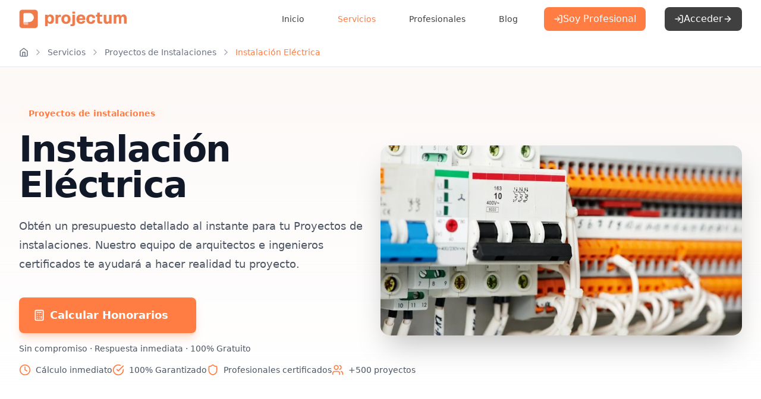

--- FILE ---
content_type: text/html; charset=UTF-8
request_url: https://projectum.es/proyectos-instalacion/electrica
body_size: 47460
content:
<!DOCTYPE html>
<html lang="en">
<head>
    
    <title>
                                    Instalación Eléctrica: Proyecto Técnico y Normativa | Projectum
                        </title>

            <!-- Main -->
<meta charset="utf-8">
<meta http-equiv="X-UA-Compatible" content="IE=edge">

<!-- Canonical -->
<link rel="canonical" href="https://projectum.es/proyectos-instalacion/electrica" />

<!-- Favicon -->
<link rel="icon" type="image/png" sizes="48x48" href="https://projectum.es/build-webmaintailwind/assets/icon/favicon.png" />
<link rel="apple-touch-icon" sizes="180x180" href="https://projectum.es/build-webmaintailwind/assets/icon/apple-touch-icon.png">

    <meta name="description" content="Los proyectos eléctricos incluyen una memoria, los cálculos y el diseño completo de la instalación para que puedas ejecutarlo." />
<meta name="robots" content="follow, index, max-snippet:-1, max-video-preview:-1, max-image-preview:large" />
<meta property="og:locale" content="es_ES" />
<meta property="og:type" content="article" />
<meta property="og:title" content="Instalación Eléctrica: Proyecto Técnico y Normativa | Projectum" />
<meta property="og:description" content="Los proyectos eléctricos incluyen una memoria, los cálculos y el diseño completo de la instalación para que puedas ejecutarlo." />
<meta property="og:url" content="https://projectum.es/proyectos-instalacion/electrica" />
<meta property="og:site_name" content="Projectum" />
<meta property="og:updated_time" content="2023-01-30T18:01:30+01:00" />
<meta name="twitter:card" content="summary_large_image" />
<meta name="twitter:title" content="Instalación Eléctrica: Proyecto Técnico y Normativa | Projectum" />
<meta name="twitter:description" content="Los proyectos eléctricos incluyen una memoria, los cálculos y el diseño completo de la instalación para que puedas ejecutarlo." />

<!-- Mobile Metas -->
<meta name="viewport" content="width=device-width, initial-scale=1, minimum-scale=1.0, shrink-to-fit=no">

<!-- CSRF Token -->
<meta name="csrf-token" content="rkb3zN7ragbDYMBaX9dKbKQoTnxJfnomFFLX69PT">
    
    
    
        <link rel="stylesheet" href="https://unpkg.com/swiper/swiper-bundle.min.css">
    <style>
        /* Contenedor Swiper */
        .swiper-container {
            width: 100%;
            overflow: hidden;
            position: relative;
        }

        /* Establecemos las diapositivas para mostrar 3 a la vez */
        .swiper-slide {
            width: 33.33%; /* 3 elementos por fila */
            box-sizing: border-box; /* Evita que el contenido se desborde */
        }

        .swiper-pagination {
            margin-top: 40px;
            text-align: center;
            position: relative;
        }

        .swiper-pagination-bullet {
            background-color: #ff7c43;
            width: 12px;
            height: 12px;
            margin: 0 20px;
            transition: background-color 0.3s ease;
        }

        /* Estilo para el punto activo */
        .swiper-pagination-bullet-active {
            background-color: #ff7c43; /* Color del punto activo */
        }

        /* Ajustes para pantallas pequeñas (móviles) */
        @media (max-width: 639px) {
            .swiper-slide {
                width: 100%; /* Mostrar solo 1 diapositiva por fila en pantallas móviles */
            }

            .swiper-pagination-bullet {
                width: 8px;
                height: 8px;
            }
        }

        /* Ajustes para pantallas medianas (tabletas) */
        @media (min-width: 640px) and (max-width: 1023px) {
            .swiper-slide {
                width: 50%; /* Mostrar 2 diapositivas por fila en pantallas medianas */
            }
        }

    </style>

    
            <!-- Google Tag Manager -->
        <script>(function (w, d, s, l, i) {
                w[l] = w[l] || [];
                w[l].push({
                    'gtm.start':
                        new Date().getTime(), event: 'gtm.js'
                });
                var f = d.getElementsByTagName(s)[0],
                    j = d.createElement(s), dl = l != 'dataLayer' ? '&l=' + l : '';
                j.async = true;
                j.src =
                    'https://www.googletagmanager.com/gtm.js?id=' + i + dl;
                f.parentNode.insertBefore(j, f);
            })(window, document, 'script', 'dataLayer', 'GTM-PK9L8RC');</script>
        <!-- End Google Tag Manager -->

        <!-- Yandex.Metrika counter -->
        <script type="text/javascript">
            (function (m, e, t, r, i, k, a) {
                m[i] = m[i] || function () {
                    (m[i].a = m[i].a || []).push(arguments)
                };
                m[i].l = 1 * new Date();
                for (var j = 0; j < document.scripts.length; j++) {
                    if (document.scripts[j].src === r) {
                        return;
                    }
                }
                k = e.createElement(t), a = e.getElementsByTagName(t)[0], k.async = 1, k.src = r, a.parentNode.insertBefore(k, a)
            })
            (window, document, "script", "https://mc.yandex.ru/metrika/tag.js", "ym");

            ym(56587993, "init", {
                clickmap: true,
                trackLinks: true,
                accurateTrackBounce: true,
                webvisor: true,
                ecommerce: "dataLayer"
            });
        </script>
        <noscript>
            <div><img src="https://mc.yandex.ru/watch/56587993" style="position:absolute; left:-9999px;" alt=""/></div>
        </noscript>
        <!-- /Yandex.Metrika counter -->
    

    
    
    <link rel="preload" as="style" href="https://projectum.es/build-webmaintailwind/assets/app.bd4a9d72.css" /><link rel="stylesheet" href="https://projectum.es/build-webmaintailwind/assets/app.bd4a9d72.css" />

</head>
<body>

    <!-- Google Tag Manager (noscript) -->
    <noscript>
        <iframe src="https://www.googletagmanager.com/ns.html?id=GTM-PK9L8RC"
                height="0" width="0" style="display:none;visibility:hidden"></iframe>
    </noscript>
    <!-- End Google Tag Manager (noscript) -->

<div class="min-h-screen bg-gray-50 flex flex-col">
    <header class="bg-white shadow-sm">
    <div class="max-w-7xl mx-auto px-4 sm:px-6 lg:px-8">
        <div class="flex justify-between items-center h-16">
            <div class="flex-shrink-0">
                <a href="https://projectum.es">
                    <img
                        src="https://projectum.es/build-webmaintailwind/assets/logo/logo.png"
                        alt="Projectum"
                        class="h-8 w-auto"
                    />
                </a>
            </div>
            <nav class="hidden md:flex items-center space-x-8">
                <a href="https://projectum.es"
                   class="text-[#404041] hover:text-[#FF7C43] px-3 py-2 text-sm font-medium">
                    Inicio
                </a>
                <a href="https://projectum.es/presupuestos"
                   class="text-primary px-3 py-2 text-sm font-medium">
                    Servicios
                </a>
                <a href="https://projectum.es/profesionales"
                   class="text-[#404041] hover:text-[#FF7C43] px-3 py-2 text-sm font-medium">
                    Profesionales
                </a>
                <a href="https://projectum.es/blog"
                   class="text-[#404041] hover:text-[#FF7C43] px-3 py-2 text-sm font-medium">
                    Blog
                </a>
                                    <a
                        href="https://projectum.es/web-pro"
                        class="inline-flex items-center gap-2 bg-[#FF7C43] text-white px-4 py-2 rounded-lg font-medium hover:bg-[#ff6a29] transition-colors"
                    >
                        <svg class="w-4 h-4" xmlns="http://www.w3.org/2000/svg" viewBox="0 0 24 24" fill="none" stroke="currentColor" stroke-width="2" stroke-linecap="round" stroke-linejoin="round">
  <path d="M15 3h4a2 2 0 0 1 2 2v14a2 2 0 0 1-2 2h-4"/>
  <polyline points="10 17 15 12 10 7"/>
  <line x1="15" x2="3" y1="12" y2="12"/>
</svg>                        Soy Profesional
                    </a>
                                                    <button onclick="openModalLoinRegister()"
                            class="inline-flex items-center gap-2 bg-[#404041] text-white px-4 py-2 rounded-lg font-medium hover:bg-[#2a2a2b] transition-colors group">
                        <svg class="w-4 h-4" xmlns="http://www.w3.org/2000/svg" viewBox="0 0 24 24" fill="none" stroke="currentColor" stroke-width="2" stroke-linecap="round" stroke-linejoin="round">
  <path d="M15 3h4a2 2 0 0 1 2 2v14a2 2 0 0 1-2 2h-4"/>
  <polyline points="10 17 15 12 10 7"/>
  <line x1="15" x2="3" y1="12" y2="12"/>
</svg>                        Acceder
                        <svg class="w-4 h-4 group-hover:translate-x-1 transition-transform" xmlns="http://www.w3.org/2000/svg" viewBox="0 0 24 24" fill="none" stroke="currentColor" stroke-width="2" stroke-linecap="round" stroke-linejoin="round">
  <path d="M5 12h14"/>
  <path d="m12 5 7 7-7 7"/>
</svg>                    </button>
                                            </nav>
            <!-- Botón del menú móvil -->
            <div class="md:hidden">
                <button id="menu-btn" class="p-2 rounded-md text-[#404041] hover:text-[#FF7C43]">
                    <svg class="h-6 w-6" xmlns="http://www.w3.org/2000/svg" viewBox="0 0 24 24" fill="none" stroke="currentColor" stroke-width="2" stroke-linecap="round" stroke-linejoin="round">
  <line x1="4" x2="20" y1="12" y2="12"/>
  <line x1="4" x2="20" y1="6" y2="6"/>
  <line x1="4" x2="20" y1="18" y2="18"/>
</svg>                </button>
            </div>
        </div>
    </div>
</header>

<div id="professionalAccessModal"
     class="hidden fixed inset-0 bg-black/50 backdrop-blur-sm z-50 flex items-center justify-center p-4">
    <div class="bg-white rounded-xl shadow-xl max-w-3xl w-full relative overflow-hidden">
        <!-- Close button -->
        <button onclick="closeModalLoinRegister()"
                class="absolute top-4 right-4 text-gray-400 hover:text-gray-600 transition-colors">
            <svg class="w-6 h-6" xmlns="http://www.w3.org/2000/svg" viewBox="0 0 24 24" fill="none" stroke="currentColor" stroke-width="2" stroke-linecap="round" stroke-linejoin="round">
  <path d="M18 6 6 18"/>
  <path d="m6 6 12 12"/>
</svg>        </button>

        <div class="p-8">
            <h2 class="text-2xl font-bold text-[#404041] mb-6">Área Profesional</h2>

            <div class="grid  md:grid-cols-2  gap-6">
                                    <!-- Login Option -->
                    <div class="bg-gray-50 rounded-xl p-6 hover:bg-gray-100 transition-colors">
                        <div class="flex items-center gap-3 mb-4">
                            <div class="bg-[#FF7C43]/10 p-2 rounded-lg">
                                <svg class="w-6 h-6 text-[#FF7C43]" xmlns="http://www.w3.org/2000/svg" viewBox="0 0 24 24" fill="none" stroke="currentColor" stroke-width="2" stroke-linecap="round" stroke-linejoin="round">
  <path d="M15 3h4a2 2 0 0 1 2 2v14a2 2 0 0 1-2 2h-4"/>
  <polyline points="10 17 15 12 10 7"/>
  <line x1="15" x2="3" y1="12" y2="12"/>
</svg>                            </div>
                            <h3 class="font-semibold text-[#404041]">Ya tengo cuenta</h3>
                        </div>
                        <p class="text-gray-600 text-sm mb-6">
                            Accede a tu cuenta para gestionar tus proyectos y oportunidades
                        </p>
                        <a href="https://projectum.es/autenticacion"
                           class="w-full bg-[#404041] text-white px-4 py-2 rounded-lg font-medium hover:bg-[#2a2a2b] transition-colors flex items-center justify-center gap-2 group">
                            Iniciar Sesión
                            <svg class="w-4 h-4 group-hover:translate-x-1 transition-transform" xmlns="http://www.w3.org/2000/svg" viewBox="0 0 24 24" fill="none" stroke="currentColor" stroke-width="2" stroke-linecap="round" stroke-linejoin="round">
  <path d="M5 12h14"/>
  <path d="m12 5 7 7-7 7"/>
</svg>                        </a>
                    </div>

                    <!-- Register Option -->
                    <div class="bg-[#FF7C43]/5 rounded-xl p-6 hover:bg-[#FF7C43]/10 transition-colors">
                        <div class="flex items-center gap-3 mb-4">
                            <div class="bg-[#FF7C43]/10 p-2 rounded-lg">
                                <svg class="w-6 h-6 text-[#FF7C43]" xmlns="http://www.w3.org/2000/svg" viewBox="0 0 24 24" fill="none" stroke="currentColor" stroke-width="2" stroke-linecap="round" stroke-linejoin="round">
  <path d="M16 21v-2a4 4 0 0 0-4-4H6a4 4 0 0 0-4 4v2"/>
  <circle cx="9" cy="7" r="4"/>
  <line x1="19" x2="19" y1="8" y2="14"/>
  <line x1="22" x2="16" y1="11" y2="11"/>
</svg>                            </div>
                            <h3 class="font-semibold text-[#404041]">Quiero registrarme</h3>
                        </div>
                        <p class="text-gray-600 text-sm mb-6">
                            Únete a la red líder de profesionales y accede a nuevas oportunidades
                        </p>
                        <a href="https://projectum.es/registro/profesional"
                           class="w-full bg-[#FF7C43] text-white px-4 py-2 rounded-lg font-medium hover:bg-[#ff6a29] transition-colors flex items-center justify-center gap-2 group">
                            Registrarse Gratis
                            <svg class="w-4 h-4 group-hover:translate-x-1 transition-transform" xmlns="http://www.w3.org/2000/svg" viewBox="0 0 24 24" fill="none" stroke="currentColor" stroke-width="2" stroke-linecap="round" stroke-linejoin="round">
  <path d="M5 12h14"/>
  <path d="m12 5 7 7-7 7"/>
</svg>                        </a>
                    </div>
                
            </div>

            <!-- Benefits -->
            <div class="mt-8 grid grid-cols-3 gap-6 lg:grid hidden">
                <div class="flex items-start gap-3">
                    <div class="bg-[#FF7C43]/10 p-2 rounded-lg">
                        <svg class="w-5 h-5 text-[#FF7C43]" xmlns="http://www.w3.org/2000/svg" viewBox="0 0 24 24" fill="none" stroke="currentColor" stroke-width="2" stroke-linecap="round" stroke-linejoin="round">
  <path d="M16 21v-2a4 4 0 0 0-4-4H6a4 4 0 0 0-4 4v2"/>
  <circle cx="9" cy="7" r="4"/>
  <path d="M22 21v-2a4 4 0 0 0-3-3.87"/>
  <path d="M16 3.13a4 4 0 0 1 0 7.75"/>
</svg>                    </div>
                    <div>
                        <h4 class="font-medium text-[#404041] text-sm mb-0">Oportunidades Verificadas</h4>
                        <p class="text-gray-500 text-xs">Clientes cualificados cada día</p>
                    </div>
                </div>
                <div class="flex items-start gap-3">
                    <div class="bg-[#FF7C43]/10 p-2 rounded-lg">
                        <svg class="w-5 h-5 text-[#FF7C43]" xmlns="http://www.w3.org/2000/svg" viewBox="0 0 24 24" fill="none" stroke="currentColor" stroke-width="2" stroke-linecap="round" stroke-linejoin="round">
  <rect width="16" height="20" x="4" y="2" rx="2"/>
  <line x1="8" x2="16" y1="6" y2="6"/>
  <line x1="16" x2="16" y1="14" y2="18"/>
  <path d="M16 10h.01"/>
  <path d="M12 10h.01"/>
  <path d="M8 10h.01"/>
  <path d="M12 14h.01"/>
  <path d="M8 14h.01"/>
  <path d="M12 18h.01"/>
  <path d="M8 18h.01"/>
</svg>                    </div>
                    <div>
                        <h4 class="font-medium text-[#404041] text-sm mb-0">Herramientas Pro</h4>
                        <p class="text-gray-500 text-xs">CRM y calculadora especializada</p>
                    </div>
                </div>
                <div class="flex items-start gap-3">
                    <div class="bg-[#FF7C43]/10 p-2 rounded-lg">
                        <svg class="w-5 h-5 text-[#FF7C43]" xmlns="http://www.w3.org/2000/svg" viewBox="0 0 24 24" fill="none" stroke="currentColor" stroke-width="2" stroke-linecap="round" stroke-linejoin="round">
  <path d="M20 13c0 5-3.5 7.5-7.66 8.95a1 1 0 0 1-.67-.01C7.5 20.5 4 18 4 13V6a1 1 0 0 1 1-1c2 0 4.5-1.2 6.24-2.72a1.17 1.17 0 0 1 1.52 0C14.51 3.81 17 5 19 5a1 1 0 0 1 1 1z"/>
</svg>                    </div>
                    <div>
                        <h4 class="font-medium text-[#404041] text-sm mb-0">Sin Costes Fijos</h4>
                        <p class="text-gray-500 text-xs">Solo pagas por resultados</p>
                    </div>
                </div>
            </div>
        </div>
    </div>
</div>

<div id="mobile-menu"
     class="fixed inset-0 bg-black bg-opacity-30 z-50 hidden lg:hidden transition-all duration-300 ease-in-out">
    <div id="menu-overlay" class="absolute inset-0 bg-black bg-opacity-50 z-10"></div>

    <!-- Menú lateral -->
    <div id="side-menu"
         class="absolute left-0 top-0 w-[70%] h-full bg-white z-20 shadow-xl p-6 transform -translate-x-full opacity-0 transition-all duration-300 ease-in-out flex flex-col">
        <div class="flex justify-between items-center mb-8">
            <a href="https://projectum.es">
                <img
                    src="https://projectum.es/build-webmaintailwind/assets/logo/logo.png"
                    alt="Projectum"
                    class="h-8 w-auto"
                />
            </a>
            <button id="close-menu-btn" class="text-gray-700 text-2xl">
                <svg class="h-6 w-6" xmlns="http://www.w3.org/2000/svg" viewBox="0 0 24 24" fill="none" stroke="currentColor" stroke-width="2" stroke-linecap="round" stroke-linejoin="round">
  <path d="M18 6 6 18"/>
  <path d="m6 6 12 12"/>
</svg>            </button>
        </div>

        <!-- Menú de enlaces -->
        <nav class="flex flex-col space-y-6 text-black">
            <a href="https://projectum.es"
               class="text-[#404041] hover:text-[#FF7C43] text-lg">
                Inicio
            </a>
            <a href="https://projectum.es/presupuestos"
               class="text-[#404041] hover:text-[#FF7C43] text-lg">
                Servicios
            </a>
            <a href="https://projectum.es/profesionales"
               class="text-[#404041] hover:text-[#FF7C43] text-lg">
                Profesionales
            </a>
            <a href="https://projectum.es/blog"
               class="text-[#404041] hover:text-[#FF7C43] text-lg">
                Blog
            </a>
        </nav>

        <!-- Botón al final del menú -->
        <div class="mt-auto pt-6">
                            <!-- Opción para no autenticados -->
                <button onclick="openModalLoinRegister()"
                        class="inline-flex items-center justify-center gap-2 bg-[#404041] text-white px-4 py-2 rounded-lg font-medium hover:bg-[#2a2a2b] transition-colors group w-full">
                    <svg class="w-4 h-4" xmlns="http://www.w3.org/2000/svg" viewBox="0 0 24 24" fill="none" stroke="currentColor" stroke-width="2" stroke-linecap="round" stroke-linejoin="round">
  <path d="M15 3h4a2 2 0 0 1 2 2v14a2 2 0 0 1-2 2h-4"/>
  <polyline points="10 17 15 12 10 7"/>
  <line x1="15" x2="3" y1="12" y2="12"/>
</svg>                    Acceder
                    <svg class="w-4 h-4 group-hover:translate-x-1 transition-transform" xmlns="http://www.w3.org/2000/svg" viewBox="0 0 24 24" fill="none" stroke="currentColor" stroke-width="2" stroke-linecap="round" stroke-linejoin="round">
  <path d="M5 12h14"/>
  <path d="m12 5 7 7-7 7"/>
</svg>                </button>
                                        <a href="https://projectum.es/web-pro"
                   class="inline-flex mt-4 items-center justify-center gap-2 bg-[#FF7C43] text-white px-4 py-2 rounded-lg font-medium hover:bg-[#ff6a29] transition-colors w-full">
                    <svg class="w-4 h-4" xmlns="http://www.w3.org/2000/svg" viewBox="0 0 24 24" fill="none" stroke="currentColor" stroke-width="2" stroke-linecap="round" stroke-linejoin="round">
  <path d="M15 3h4a2 2 0 0 1 2 2v14a2 2 0 0 1-2 2h-4"/>
  <polyline points="10 17 15 12 10 7"/>
  <line x1="15" x2="3" y1="12" y2="12"/>
</svg>                    Soy Profesional
                </a>
                    </div>
    </div>
</div>

<script>
    document.addEventListener('DOMContentLoaded', function () {
        const menuBtn = document.getElementById('menu-btn');
        const closeMenuBtn = document.getElementById('close-menu-btn');
        const menuOverlay = document.getElementById('menu-overlay');
        const mobileMenu = document.getElementById('mobile-menu');
        const sideMenu = document.getElementById('side-menu');

        function openMenu() {
            mobileMenu.classList.remove('hidden');
            setTimeout(() => {
                sideMenu.classList.remove('-translate-x-full');
                sideMenu.classList.remove('opacity-0');
            }, 10);
        }

        function closeMenu() {
            sideMenu.classList.add('-translate-x-full');
            sideMenu.classList.add('opacity-0');
            setTimeout(() => {
                mobileMenu.classList.add('hidden');
            }, 300);
        }

        menuBtn.addEventListener('click', openMenu);
        closeMenuBtn.addEventListener('click', closeMenu);
        menuOverlay.addEventListener('click', closeMenu);

        document.addEventListener('click', function (e) {
            const btn = document.getElementById('langDropdownBtn');
            const menu = document.getElementById('langMenu');
            if (btn && menu && !btn.contains(e.target)) {
                menu.classList.add('hidden');
            }
        });

    });
    if (window.location.search.includes('lang=')) {
        window.history.replaceState({}, document.title, window.location.pathname);
    }
</script>

    <main class="main">
    <nav class="bg-white border-b">
    <div class="max-w-7xl mx-auto px-4 sm:px-6 lg:px-8">
        <div class="flex items-center h-12 text-sm">
            <!-- Icono Home -->
            <a href="https://projectum.es">
                <svg class="w-4 h-4 text-gray-500 hover:text-[#FF7C43] flex items-center transition-colors" xmlns="http://www.w3.org/2000/svg" viewBox="0 0 24 24" fill="none" stroke="currentColor" stroke-width="2" stroke-linecap="round" stroke-linejoin="round">
  <path d="m3 9 9-7 9 7v11a2 2 0 0 1-2 2H5a2 2 0 0 1-2-2z"/>
  <polyline points="9 22 9 12 15 12 15 22"/>
</svg>            </a>

            <!-- Breadcrumb items -->
                            <svg style="margin-left:.5rem;margin-right:.5rem;" class="w-4 h-4 mx-2 text-gray-400" xmlns="http://www.w3.org/2000/svg" viewBox="0 0 24 24" fill="none" stroke="currentColor" stroke-width="2" stroke-linecap="round" stroke-linejoin="round">
  <path d="m9 18 6-6-6-6"/>
</svg>
                                    <a href="https://projectum.es/presupuestos" class="text-gray-500 hover:text-[#FF7C43] transition-colors">
                        Servicios
                    </a>
                                            <svg style="margin-left:.5rem;margin-right:.5rem;" class="w-4 h-4 mx-2 text-gray-400" xmlns="http://www.w3.org/2000/svg" viewBox="0 0 24 24" fill="none" stroke="currentColor" stroke-width="2" stroke-linecap="round" stroke-linejoin="round">
  <path d="m9 18 6-6-6-6"/>
</svg>
                                    <a href="https://projectum.es/proyectos-instalacion" class="text-gray-500 hover:text-[#FF7C43] transition-colors">
                        Proyectos de Instalaciones
                    </a>
                                            <svg style="margin-left:.5rem;margin-right:.5rem;" class="w-4 h-4 mx-2 text-gray-400" xmlns="http://www.w3.org/2000/svg" viewBox="0 0 24 24" fill="none" stroke="currentColor" stroke-width="2" stroke-linecap="round" stroke-linejoin="round">
  <path d="m9 18 6-6-6-6"/>
</svg>
                                    <span class="text-[#FF7C43] font-medium">Instalación Eléctrica</span>
                                    </div>
    </div>
</nav>

        <!--begin::first Section-->
    <div class="relative overflow-hidden bg-gradient-to-b from-primary-50/50 to-white">
        <div class="mx-auto max-w-7xl px-6 py-12 sm:py-16 lg:flex lg:items-center lg:gap-x-10 lg:px-8">
            <div class="lg:w-1/2 z-10">
                <div>
                    <span
                        class="inline-block px-4 py-1 text-primary text-sm font-semibold bg-primary-50 rounded-full mb-4">
                        Proyectos de instalaciones
                    </span>
                    <h1 class="text-4xl font-bold tracking-tight text-gray-900 sm:text-6xl mb-6">
                        Instalación Eléctrica
                    </h1>
                    <p class="text-lg leading-8 text-gray-600">
                        Obtén un presupuesto detallado al instante para tu Proyectos de instalaciones.
                        Nuestro equipo de arquitectos e ingenieros certificados te ayudará a hacer realidad
                        tu proyecto.
                    </p>
                </div>
                <div class="mt-6 sm:mt-10 space-y-4">
                    <a href="https://wizard.projectum.es/p/proyectos-de-instalaciones/proyecto-de-instalacion-de-baja-tension/"
                       class="group w-full sm:w-auto inline-flex items-center justify-center px-6 py-4
                        text-base sm:text-lg font-semibold text-white bg-primary rounded-lg
                        hover:bg-primary-600 transition-all duration-200
                        shadow-lg shadow-primary/30 hover:shadow-xl hover:shadow-primary/40
                        transform hover:-translate-y-0.5"
                    >
                        <svg class="w-5 h-5 mr-2" xmlns="http://www.w3.org/2000/svg" viewBox="0 0 24 24" fill="none" stroke="currentColor" stroke-width="2" stroke-linecap="round" stroke-linejoin="round">
  <rect width="16" height="20" x="4" y="2" rx="2"/>
  <line x1="8" x2="16" y1="6" y2="6"/>
  <line x1="16" x2="16" y1="14" y2="18"/>
  <path d="M16 10h.01"/>
  <path d="M12 10h.01"/>
  <path d="M8 10h.01"/>
  <path d="M12 14h.01"/>
  <path d="M8 14h.01"/>
  <path d="M12 18h.01"/>
  <path d="M8 18h.01"/>
</svg>                        <span>Calcular Honorarios</span>
                        <span
                            class="hidden sm:inline ml-2 opacity-0 group-hover:opacity-100 transition-opacity">→</span>
                    </a>

                    <p class="text-sm text-center sm:text-left text-gray-600">
                        Sin compromiso · Respuesta inmediata · 100% Gratuito
                    </p>

                    <div class="mt-8">
                        
                        <div class="grid grid-cols-2 gap-3 sm:flex sm:justify-start sm:gap-6">
                                                            <div class="flex items-center">
                                                                                <svg class="w-4 h-4 sm:w-5 sm:h-5 text-primary mr-1.5 sm:mr-2 flex-shrink-0" xmlns="http://www.w3.org/2000/svg" viewBox="0 0 24 24" fill="none" stroke="currentColor" stroke-width="2" stroke-linecap="round" stroke-linejoin="round">
  <circle cx="12" cy="12" r="10"/>
  <polyline points="12 6 12 12 16 14"/>
</svg>                                                                                <span
                                        class="text-xs sm:text-sm text-gray-600 whitespace-nowrap">Cálculo inmediato</span>
                                </div>
                                                            <div class="flex items-center">
                                                                                <svg class="w-4 h-4 sm:w-5 sm:h-5 text-primary mr-1.5 sm:mr-2 flex-shrink-0" xmlns="http://www.w3.org/2000/svg" viewBox="0 0 24 24" fill="none" stroke="currentColor" stroke-width="2" stroke-linecap="round" stroke-linejoin="round">
  <path d="M22 11.08V12a10 10 0 1 1-5.93-9.14"/>
  <path d="m9 11 3 3L22 4"/>
</svg>                                                                                <span
                                        class="text-xs sm:text-sm text-gray-600 whitespace-nowrap">100% Garantizado</span>
                                </div>
                                                            <div class="flex items-center">
                                                                                <svg class="w-4 h-4 sm:w-5 sm:h-5 text-primary mr-1.5 sm:mr-2 flex-shrink-0" xmlns="http://www.w3.org/2000/svg" viewBox="0 0 24 24" fill="none" stroke="currentColor" stroke-width="2" stroke-linecap="round" stroke-linejoin="round">
  <path d="M20 13c0 5-3.5 7.5-7.66 8.95a1 1 0 0 1-.67-.01C7.5 20.5 4 18 4 13V6a1 1 0 0 1 1-1c2 0 4.5-1.2 6.24-2.72a1.17 1.17 0 0 1 1.52 0C14.51 3.81 17 5 19 5a1 1 0 0 1 1 1z"/>
</svg>                                                                                <span
                                        class="text-xs sm:text-sm text-gray-600 whitespace-nowrap">Profesionales certificados</span>
                                </div>
                                                            <div class="flex items-center">
                                                                                <svg class="w-4 h-4 sm:w-5 sm:h-5 text-primary mr-1.5 sm:mr-2 flex-shrink-0" xmlns="http://www.w3.org/2000/svg" viewBox="0 0 24 24" fill="none" stroke="currentColor" stroke-width="2" stroke-linecap="round" stroke-linejoin="round">
  <path d="M16 21v-2a4 4 0 0 0-4-4H6a4 4 0 0 0-4 4v2"/>
  <circle cx="9" cy="7" r="4"/>
  <path d="M22 21v-2a4 4 0 0 0-3-3.87"/>
  <path d="M16 3.13a4 4 0 0 1 0 7.75"/>
</svg>                                                                                <span
                                        class="text-xs sm:text-sm text-gray-600 whitespace-nowrap">+500 proyectos</span>
                                </div>
                                                    </div>
                    </div>

                </div>

            </div>
            <div class="mt-8 lg:mt-0 lg:w-1/2">
                <div class="relative">
                    <div class="absolute -inset-4 bg-primary/10 rounded-3xl transform rotate-3"></div>
                    <img
                        src="/storage/service/banner/instalacion-electrica.jpg"
                        alt="Instalación Eléctrica"
                        
                        class="w-full h-[320px] object-cover rounded-2xl shadow-2xl"
                    />
                </div>
            </div>
        </div>
    </div>
    <!--end::first Section-->



    <!--begin::redirection serach intention Section-->
            <div class="py-16 bg-white">
            <div class="max-w-7xl mx-auto px-4 sm:px-6 lg:px-8">
                <div class="mx-auto max-w-2xl lg:text-center">
                    <h2 class="text-base font-semibold leading-7 text-primary">Provincias relacionadas</h2>
                    <p class="mt-2 text-3xl font-bold tracking-tight text-gray-900">
                        Busca tu provincia
                    </p>
                </div>
                <div class="mx-auto mt-8 sm:mt-12 max-w-2xl lg:max-w-none">
                    <div class="swiper-container w-full">
                        <div class="swiper-wrapper">
                                                            <div class="swiper-slide">
                                    <a href="https://projectum.es/profesionales/proyecto-de-instalacion-de-baja-tension/alava"
                                       class="block border border-gray-200 p-4 rounded-lg shadow-sm hover:shadow-lg transition-all duration-200 bg-white text-gray-800 hover:bg-[#FF7C43] hover:text-white group">
                                        <div class="flex items-center space-x-2">
                                            <svg class="w-5 h-5 text-[#FF7C43] group-hover:text-white" xmlns="http://www.w3.org/2000/svg" viewBox="0 0 24 24" fill="none" stroke="currentColor" stroke-width="2" stroke-linecap="round" stroke-linejoin="round">
  <circle cx="11" cy="11" r="8"/>
  <path d="m21 21-4.3-4.3"/>
</svg>                                            <span class="font-semibold text-sm">
                                            Buscar profesionales en Álava
                                        </span>
                                        </div>
                                    </a>
                                </div>
                                                            <div class="swiper-slide">
                                    <a href="https://projectum.es/profesionales/proyecto-de-instalacion-de-baja-tension/almeria"
                                       class="block border border-gray-200 p-4 rounded-lg shadow-sm hover:shadow-lg transition-all duration-200 bg-white text-gray-800 hover:bg-[#FF7C43] hover:text-white group">
                                        <div class="flex items-center space-x-2">
                                            <svg class="w-5 h-5 text-[#FF7C43] group-hover:text-white" xmlns="http://www.w3.org/2000/svg" viewBox="0 0 24 24" fill="none" stroke="currentColor" stroke-width="2" stroke-linecap="round" stroke-linejoin="round">
  <circle cx="11" cy="11" r="8"/>
  <path d="m21 21-4.3-4.3"/>
</svg>                                            <span class="font-semibold text-sm">
                                            Buscar profesionales en Almería
                                        </span>
                                        </div>
                                    </a>
                                </div>
                                                            <div class="swiper-slide">
                                    <a href="https://projectum.es/profesionales/proyecto-de-instalacion-de-baja-tension/avila"
                                       class="block border border-gray-200 p-4 rounded-lg shadow-sm hover:shadow-lg transition-all duration-200 bg-white text-gray-800 hover:bg-[#FF7C43] hover:text-white group">
                                        <div class="flex items-center space-x-2">
                                            <svg class="w-5 h-5 text-[#FF7C43] group-hover:text-white" xmlns="http://www.w3.org/2000/svg" viewBox="0 0 24 24" fill="none" stroke="currentColor" stroke-width="2" stroke-linecap="round" stroke-linejoin="round">
  <circle cx="11" cy="11" r="8"/>
  <path d="m21 21-4.3-4.3"/>
</svg>                                            <span class="font-semibold text-sm">
                                            Buscar profesionales en Ávila
                                        </span>
                                        </div>
                                    </a>
                                </div>
                                                            <div class="swiper-slide">
                                    <a href="https://projectum.es/profesionales/proyecto-de-instalacion-de-baja-tension/badajoz"
                                       class="block border border-gray-200 p-4 rounded-lg shadow-sm hover:shadow-lg transition-all duration-200 bg-white text-gray-800 hover:bg-[#FF7C43] hover:text-white group">
                                        <div class="flex items-center space-x-2">
                                            <svg class="w-5 h-5 text-[#FF7C43] group-hover:text-white" xmlns="http://www.w3.org/2000/svg" viewBox="0 0 24 24" fill="none" stroke="currentColor" stroke-width="2" stroke-linecap="round" stroke-linejoin="round">
  <circle cx="11" cy="11" r="8"/>
  <path d="m21 21-4.3-4.3"/>
</svg>                                            <span class="font-semibold text-sm">
                                            Buscar profesionales en Badajoz
                                        </span>
                                        </div>
                                    </a>
                                </div>
                                                            <div class="swiper-slide">
                                    <a href="https://projectum.es/profesionales/proyecto-de-instalacion-de-baja-tension/alicante"
                                       class="block border border-gray-200 p-4 rounded-lg shadow-sm hover:shadow-lg transition-all duration-200 bg-white text-gray-800 hover:bg-[#FF7C43] hover:text-white group">
                                        <div class="flex items-center space-x-2">
                                            <svg class="w-5 h-5 text-[#FF7C43] group-hover:text-white" xmlns="http://www.w3.org/2000/svg" viewBox="0 0 24 24" fill="none" stroke="currentColor" stroke-width="2" stroke-linecap="round" stroke-linejoin="round">
  <circle cx="11" cy="11" r="8"/>
  <path d="m21 21-4.3-4.3"/>
</svg>                                            <span class="font-semibold text-sm">
                                            Buscar profesionales en Alicante
                                        </span>
                                        </div>
                                    </a>
                                </div>
                                                            <div class="swiper-slide">
                                    <a href="https://projectum.es/profesionales/proyecto-de-instalacion-de-baja-tension/albacete"
                                       class="block border border-gray-200 p-4 rounded-lg shadow-sm hover:shadow-lg transition-all duration-200 bg-white text-gray-800 hover:bg-[#FF7C43] hover:text-white group">
                                        <div class="flex items-center space-x-2">
                                            <svg class="w-5 h-5 text-[#FF7C43] group-hover:text-white" xmlns="http://www.w3.org/2000/svg" viewBox="0 0 24 24" fill="none" stroke="currentColor" stroke-width="2" stroke-linecap="round" stroke-linejoin="round">
  <circle cx="11" cy="11" r="8"/>
  <path d="m21 21-4.3-4.3"/>
</svg>                                            <span class="font-semibold text-sm">
                                            Buscar profesionales en Albacete
                                        </span>
                                        </div>
                                    </a>
                                </div>
                                                    </div>

                        <!-- Add Pagination if needed -->
                        <div class="swiper-pagination"></div>
                    </div>
                </div>
            </div>
        </div>

        <!--end::redirection serach intention Section-->

            <!--begin::third Section-->
        <div class="bg-white py-12 sm:py-16">
            <div class="mx-auto max-w-7xl px-6 lg:px-8">
                <div class="">
                    <h2 class="lead mb-0 appear-animation font-weight-bold text-7 animated maskUp appear-animation-visible" style="box-sizing: border-box; line-height: 42px; font-size: 1rem; color: #212529; letter-spacing: -0.05em; -webkit-font-smoothing: antialiased; animation-duration: var(--animate-duration); animation-fill-mode: both; opacity: 1; animation-name: maskUp; font-family: Poppins, Arial, sans-serif; background-color: #ffffff; animation-delay: 200ms; margin: 0px 0px 0px !important 0px;" data-appear-animation="maskUp" data-appear-animation-delay="200">Los proyectos eléctricos en las instalaciones de baja tensión</h2>
<p class="lead mb-0 appear-animation animated maskUp appear-animation-visible" style="box-sizing: border-box; color: #777777; line-height: 1.8rem; font-size: 1rem; font-weight: 300; animation-duration: var(--animate-duration); animation-fill-mode: both; opacity: 1; animation-name: maskUp; letter-spacing: -0.05em; animation-delay: 200ms; margin: 0px 0px 0px !important 0px;" data-appear-animation="maskUp" data-appear-animation-delay="200">¿Estás pensando en llevar a cabo un <span class="font-weight-bold" style="box-sizing: border-box; font-weight: 700 !important;">proyecto eléctrico</span>? ¿Sabes qué has de hacer en primer lugar? ¿Conoces cómo agilizar la obtención de las autorizaciones pertinentes? En <span class="font-weight-bold" style="box-sizing: border-box; font-weight: 700 !important;">Projectum</span> sabemos las respuestas a todas estas preguntas. Por esa razón, vamos a exponerte a lo largo de este artículo todo lo que necesitas conocer al respecto. ¡Sigue leyendo!</p>
<p class="lead mb-0 appear-animation animated maskUp appear-animation-visible" style="box-sizing: border-box; color: #777777; line-height: 1.8rem; font-size: 1rem; font-weight: 300; animation-duration: var(--animate-duration); animation-fill-mode: both; opacity: 1; animation-name: maskUp; letter-spacing: -0.05em; animation-delay: 200ms; margin: 0px 0px 0px !important 0px;" data-appear-animation="maskUp" data-appear-animation-delay="200"> </p>
<h2 class="font-weight-bold text-7 mb-1 text-left" style="box-sizing: border-box; line-height: 42px; color: #212529; letter-spacing: -0.05em; -webkit-font-smoothing: antialiased; font-family: Poppins, Arial, sans-serif; background-color: #ffffff; font-size: 2em !important; margin: 0px 0px 0.25rem !important 0px;">Te explicamos todo sobre los Proyectos Eléctricos</h2>
<p> </p>
<h3 class="font-weight-semibold positive-ls-2 text-4 text-primary mb-3 text-left" style="box-sizing: border-box; line-height: 18px; -webkit-font-smoothing: antialiased; text-transform: uppercase; --bs-text-opacity: 1; font-family: Poppins, Arial, sans-serif; background-color: #ffffff; font-size: 1.2em !important; color: #ff7c43 !important; letter-spacing: 2px !important; margin: 0px 0px 1rem !important 0px;"><span style="color: #ff7c43;">¿EN QUÉ CONSISTEN EXACTAMENTE UN PROYECTO ELÉCTRICO?</span></h3>
<p style="box-sizing: border-box; margin: 0px 0px 20px; color: #777777; line-height: 26px; font-size: 14px; font-weight: 400; letter-spacing: normal; text-align: left;">La electricidad es el recurso energético por antonomasia. Según los <a style="box-sizing: border-box; color: #ff7c43; text-decoration-line: none; outline: none !important;" href="https://datos.enerdata.net/electricidad/datos-consumo-electricidad-hogar.html" target="_blank" rel="noopener"><span class="font-weight-bold" style="box-sizing: border-box; font-weight: 700 !important;">últimos estudios</span></a>, su consumo no ha dejado de crecer a nivel mundial y, además, se prevé que continúe haciéndolo en los próximos años.</p>
<p class="text-1rem text-color-default negative-ls-05" style="box-sizing: border-box; margin: 0px 0px 20px; color: #777777; line-height: 26px; letter-spacing: -0.05em; font-weight: 400; text-align: justify; font-size: 1rem !important;">Ahora bien, la realidad es que la electricidad es un recurso del que solo se puede disfrutar en unas circunstancias concretas. En este sentido, se precisa de un conjunto de medios físicos, sistemas e infraestructuras a través de los cuales poder acceder al suministro. Es aquí donde entra en juego el concepto de <span class="font-weight-bold" style="box-sizing: border-box; font-weight: 700 !important;">proyecto de instalación eléctrica</span>.</p>
<p class="text-1rem text-color-default negative-ls-05" style="box-sizing: border-box; margin: 0px 0px 20px; color: #777777; line-height: 26px; letter-spacing: -0.05em; font-weight: 400; text-align: justify; font-size: 1rem !important;"> </p>
<h3 class="font-weight-semibold positive-ls-2 text-4 text-primary mb-3 text-left" style="box-sizing: border-box; line-height: 18px; -webkit-font-smoothing: antialiased; text-transform: uppercase; --bs-text-opacity: 1; font-family: Poppins, Arial, sans-serif; background-color: #ffffff; font-size: 1.2em !important; color: #ff7c43 !important; letter-spacing: 2px !important; margin: 0px 0px 1rem !important 0px;"><span style="color: #ff7c43;">¿QUE ES UN PROYECTO ELÉCTRICO?</span></h3>
<p class="text-1rem text-color-default negative-ls-05" style="box-sizing: border-box; margin: 0px 0px 20px; color: #777777; line-height: 26px; letter-spacing: -0.05em; font-weight: 400; text-align: justify; font-size: 1rem !important;">Como tal, puede ser definido como el documento técnico que define la instalación de suministro de energía electrica de un edificio, local comercial, nave industrial o cualquier otro tipo de activo.</p>
<p class="text-1rem text-color-default negative-ls-05" style="box-sizing: border-box; margin: 0px 0px 20px; color: #777777; line-height: 26px; letter-spacing: -0.05em; font-weight: 400; text-align: justify; font-size: 1rem !important;">Este proyecto incluye un conjunto de documentación específica, no obstante siempre se empieza por una <span class="font-weight-bold" style="box-sizing: border-box; font-weight: 700 !important;">evaluación de las necesidades eléctricas</span>, esto es, dimensionar la cantidad de energía eléctrica necesaria para satisfacer las demandas de la instalación.</p>
<p class="text-1rem text-color-default negative-ls-05" style="box-sizing: border-box; margin: 0px 0px 20px; color: #777777; line-height: 26px; letter-spacing: -0.05em; font-weight: 400; text-align: justify; font-size: 1rem !important;">Una vez definido este punto, se preparará el documento que incluye el diseño de la instalación, en el cual se crea un plan detallado que incluye la selección de componentes eléctricos, diagramas de cableado, especificaciones de materiales, así como todos los cálculos justificativos de la instalación eléctrica de baja tensión.</p>
<p class="text-1rem text-color-default negative-ls-05" style="box-sizing: border-box; margin: 0px 0px 20px; color: #777777; line-height: 26px; letter-spacing: -0.05em; font-weight: 400; text-align: justify; font-size: 1rem !important;">Por lo tanto, el primer paso antes de llevar a la práctica cualquier <span class="font-weight-bold" style="box-sizing: border-box; font-weight: 700 !important;">instalación eléctrica</span> es efectuar el <span class="font-weight-bold" style="box-sizing: border-box; font-weight: 700 !important;">proyecto</span>. De este modo, los operarios autorizados podrán interpretar y ejecutar las tareas que deben efectuar. Sin él, esto es absolutamente imposible.</p>
<p class="text-1rem text-color-default negative-ls-05" style="box-sizing: border-box; margin: 0px 0px 20px; color: #777777; line-height: 26px; letter-spacing: -0.05em; font-weight: 400; text-align: justify; font-size: 1rem !important;"> </p>
<h3 class="font-weight-semibold positive-ls-2 text-4 text-primary mb-3 text-left" style="box-sizing: border-box; line-height: 18px; -webkit-font-smoothing: antialiased; text-transform: uppercase; --bs-text-opacity: 1; font-family: Poppins, Arial, sans-serif; background-color: #ffffff; font-size: 1.2em !important; color: #ff7c43 !important; letter-spacing: 2px !important; margin: 0px 0px 1rem !important 0px;"><span style="color: #ff7c43;">¿EN QUÉ LEGISLACIÓN SE REGULAN LOS PROYECTOS ELÉCTRICOS?</span></h3>
<p class="text-1rem text-color-default negative-ls-05" style="box-sizing: border-box; margin: 0px 0px 20px; color: #777777; line-height: 26px; letter-spacing: -0.05em; font-weight: 400; text-align: justify; font-size: 1rem !important;">Un <span class="font-weight-bold" style="box-sizing: border-box; font-weight: 700 !important;">proyecto de electricidad</span> no puede realizarse así como así. Ha de cumplir un conjunto de requisitos tanto de tipo técnico como legislativo. Los primeros responden a cuestiones de ingeniería y cálculo, mientras que los segundos hacen referencia a cuestiones de tipo jurídico.</p>
<p class="text-1rem text-color-default negative-ls-05" style="box-sizing: border-box; margin: 0px 0px 20px; color: #777777; line-height: 26px; letter-spacing: -0.05em; font-weight: 400; text-align: justify; font-size: 1rem !important;">La legislación a este respecto es muy amplia. Sin embargo, nosotros hemos seleccionado la norma principal:</p>
<ul style="box-sizing: border-box; padding-left: 2rem; margin-top: 0px; margin-bottom: 1rem; color: #777777; font-size: 14px; font-weight: 400; letter-spacing: normal; text-align: center;">
<li style="box-sizing: border-box; line-height: 24px; text-align: initial !important;"><a style="box-sizing: border-box; color: #ff7c43; text-decoration-line: none; outline: none !important;" href="https://www.boe.es/buscar/act.php?id=BOE-A-2002-18099" target="_blank" rel="noopener"><span class="font-weight-bold" style="box-sizing: border-box; font-weight: 700 !important;">Real Decreto 842/2002</span></a>, de 2 de agosto, por el que se aprueba el Reglamento Electrotécnico para Baja Tensión.</li>
</ul>
<p> </p>
<h3 class="font-weight-semibold positive-ls-2 text-4 text-primary mb-3 text-left" style="box-sizing: border-box; line-height: 18px; -webkit-font-smoothing: antialiased; text-transform: uppercase; --bs-text-opacity: 1; font-family: Poppins, Arial, sans-serif; background-color: #ffffff; font-size: 1.2em !important; color: #ff7c43 !important; letter-spacing: 2px !important; margin: 0px 0px 1rem !important 0px;"><span style="color: #ff7c43;">¿ES VERDADERAMENTE VALIOSO UN PROYECTO DE INSTALACIÓN ELÉCTRICA?</span></h3>
<p class="text-1rem text-color-default negative-ls-05" style="box-sizing: border-box; margin: 0px 0px 20px; color: #777777; line-height: 26px; letter-spacing: -0.05em; font-weight: 400; text-align: justify; font-size: 1rem !important;">Pese a lo que te acabamos de comentar, cabe la posibilidad de que todavía no imagines la importancia de esta clase de proyectos. Nosotros, dado que en Projectum la conocemos muy bien, creemos conveniente darte información al respecto. Así, hay tres motivos principales por los que no deberías perder de vista esta figura:</p>
<ul style="box-sizing: border-box; padding-left: 2rem; margin-top: 0px; margin-bottom: 1rem; color: #777777; font-size: 14px; font-weight: 400; letter-spacing: normal; text-align: center;">
<li style="box-sizing: border-box; line-height: 24px; text-align: initial !important;">Sin un proyecto profesional en condiciones, <span class="font-weight-bold" style="box-sizing: border-box; font-weight: 700 !important;">es imposible comenzar la instalación</span>. No se puede saber qué se necesita, en qué cantidad y de qué modo. Tampoco es posible imaginar qué materiales utilizar, qué potencia instalar y en cuánto tiempo hacerlo.</li>
<li style="box-sizing: border-box; line-height: 24px; text-align: initial !important;">Como has visto, hay un <span class="font-weight-bold" style="box-sizing: border-box; font-weight: 700 !important;">gran número de leyes</span> relacionadas con esta materia. Conocerlas todas es prácticamente imposible, por lo que puedes caer en un incumplimiento. Con un buen proyecto en mano, te cubres las espaldas y evitas cualquier clase de sanción administrativa o penal.</li>
<li style="box-sizing: border-box; line-height: 24px; text-align: initial !important;">Los profesionales que participan en un proyecto de este tipo aplican siempre criterios de optimización. Es decir, lo que buscan es conseguir los mejores resultados con el <span class="font-weight-bold" style="box-sizing: border-box; font-weight: 700 !important;">menor gasto posible</span>. Evidentemente, esto repercute en gran medida en tu bolsillo, así como en la amortización final de la inversión de capital realizada.</li>
</ul>
<p style="text-align: center;"><img src="../../../storage/multimedia/service/images/hombre-tecnico-proyecto-electrico.webp" alt="Proyecto electrico de baja tensión - Cuadro Electrico" width="500" height="320" /></p>
                </div>
            </div>
        </div>
    

    <!--begin::realtion services page-->
        <!--end::realtion services page-->

            <div class="bg-white py-12 sm:py-16">
            <div class="mx-auto max-w-7xl px-6 lg:px-8">
                <div class="">
                    <h2 class="font-weight-bold text-7 mb-1 text-left" style="box-sizing: border-box; line-height: 42px; color: #212529; letter-spacing: -0.05em; -webkit-font-smoothing: antialiased; font-family: Poppins, Arial, sans-serif; background-color: #ffffff; font-size: 2em !important; margin: 0px 0px 0.25rem !important 0px;">¿Cómo llevar a cabo un proyecto de instalación de baja tensión convenientemente?</h2>
<p class="text-1rem text-color-default negative-ls-05" style="box-sizing: border-box; margin: 0px 0px 20px; color: #777777; line-height: 26px; letter-spacing: -0.05em; font-weight: 400; text-align: justify; font-size: 1rem !important;">Una <span class="font-weight-bold" style="box-sizing: border-box; font-weight: 700 !important;">instalación de baja tensión</span> se caracteriza por ser la que provee de electricidad a los clientes finales. Es decir, es la que te interesa conseguir si tienes un domicilio o si posees un comercio o establecimiento de cualquier clase que precise de electricidad.</p>
<p class="text-1rem text-color-default negative-ls-05" style="box-sizing: border-box; margin: 0px 0px 20px; color: #777777; line-height: 26px; letter-spacing: -0.05em; font-weight: 400; text-align: justify; font-size: 1rem !important;">En cualquier caso, no has de olvidar que efectuar una instalación de esta clase es un proceso bastante delicado. Al fin y al cabo, de ella depende que puedas gozar o no de la <span class="font-weight-bold" style="box-sizing: border-box; font-weight: 700 !important;">electricidad</span>, un recurso imprescindible hoy en día. Tu casa o tu local comercial pueden quedar completamente fuera del suministro si no la realizas de la forma adecuada.</p>
<p class="text-1rem text-color-default negative-ls-05" style="box-sizing: border-box; margin: 0px 0px 20px; color: #777777; line-height: 26px; letter-spacing: -0.05em; font-weight: 400; text-align: justify; font-size: 1rem !important;">Lo que acabamos de comentar, sin embargo, no ha de hacerte pensar que es una cuestión casi sin solución. Todo lo contrario. Por suerte, existen <span class="font-weight-bold" style="box-sizing: border-box; font-weight: 700 !important;">profesionales</span> que te pueden echar una mano para que consigas tus objetivos de la manera más eficiente posible. De hecho, son los técnicos debidamente formados y con experiencia en el sector los que están al corriente de las <a style="box-sizing: border-box; color: #ff7c43; text-decoration-line: none; outline: none !important;" href="https://www.consilium.europa.eu/es/policies/energy-prices/" target="_blank" rel="noopener"><span class="font-weight-bold" style="box-sizing: border-box; font-weight: 700 !important;">últimas noticias</span></a>, de las nuevas tecnologías y de la normativa vigente.</p>
<p class="text-1rem text-color-default negative-ls-05" style="box-sizing: border-box; margin: 0px 0px 20px; color: #777777; line-height: 26px; letter-spacing: -0.05em; font-weight: 400; text-align: justify; font-size: 1rem !important;">En Projectum sabemos muy bien de lo que estamos hablando. Para demostrártelo, vamos a señalarte los 3 pasos de oro que has de seguir para obtener tu <span class="font-weight-bold" style="box-sizing: border-box; font-weight: 700 !important;">instalación de baja tensión</span>.</p>
<p class="text-1rem text-color-default negative-ls-05" style="box-sizing: border-box; margin: 0px 0px 20px; color: #777777; line-height: 26px; letter-spacing: -0.05em; font-weight: 400; text-align: justify; font-size: 1rem !important;"> </p>
<h3 class="font-weight-semibold positive-ls-2 text-4 text-primary mb-3 text-left" style="box-sizing: border-box; line-height: 18px; -webkit-font-smoothing: antialiased; text-transform: uppercase; --bs-text-opacity: 1; font-family: Poppins, Arial, sans-serif; background-color: #ffffff; font-size: 1.2em !important; color: #ff7c43 !important; letter-spacing: 2px !important; margin: 0px 0px 1rem !important 0px;"><span style="color: #ff7c43;">1. DETERMINA SI LO QUE NECESITAS EXACTAMENTE ES BAJA TENSIÓN</span></h3>
<p class="text-1rem text-color-default negative-ls-05" style="box-sizing: border-box; margin: 0px 0px 20px; color: #777777; line-height: 26px; letter-spacing: -0.05em; font-weight: 400; text-align: justify; font-size: 1rem !important;">No todas las instalaciones de electricidad ni sus sistemas son exactamente iguales. Por eso, debes estar seguro que tipo de electricidad de <span class="font-weight-bold" style="box-sizing: border-box; font-weight: 700 !important;">baja tensión</span> puedes necesitar. Para que puedas determinarlo, atiende a los siguientes criterios definitorios de este tipo de sistema:</p>
<ul style="box-sizing: border-box; padding-left: 2rem; margin-top: 0px; margin-bottom: 1rem; color: #777777; font-size: 14px; font-weight: 400; letter-spacing: normal; text-align: center;">
<li style="box-sizing: border-box; line-height: 24px; text-align: initial !important;">Corriente alterna trifásica 230V, corresponde a una tensión antigua pero aún en uso en muchos lugares.</li>
<li style="box-sizing: border-box; line-height: 24px; text-align: initial !important;">Corriente monofásica 230V.</li>
<li style="box-sizing: border-box; line-height: 24px; text-align: initial !important;">Corriente trifásica 230/400V.</li>
</ul>
<p class="text-1rem text-color-default negative-ls-05" style="box-sizing: border-box; margin: 0px 0px 20px; color: #777777; line-height: 26px; letter-spacing: -0.05em; font-weight: 400; text-align: justify; font-size: 1rem !important;">Es propio del alumbrado público, de las casas y de los comercios el hacer uso de la baja tensión. Frente a ella, la media se encuentra en aeropuertos, hospitales y grandes fábricas industriales. Se trata, por tanto, de los grandes consumidores extraordinarios.</p>
<p class="text-1rem text-color-default negative-ls-05" style="box-sizing: border-box; margin: 0px 0px 20px; color: #777777; line-height: 26px; letter-spacing: -0.05em; font-weight: 400; text-align: justify; font-size: 1rem !important;">La alta tensión, sin embargo, se reserva a la <a style="box-sizing: border-box; color: #ff7c43; text-decoration-line: none; outline: none !important;" href="https://www.fundacionendesa.org/es/educacion/endesa-educa/recursos/transporte-de-electricidad" target="_blank" rel="noopener"><span class="font-weight-bold" style="box-sizing: border-box; font-weight: 700 !important;">red de transporte de la electricidad </span></a>de grandes distancias. Es decir, es la de los cableados y postes eléctricos.</p>
<p class="text-1rem text-color-default negative-ls-05" style="box-sizing: border-box; margin: 0px 0px 20px; color: #777777; line-height: 26px; letter-spacing: -0.05em; font-weight: 400; text-align: justify; font-size: 1rem !important;"> </p>
<h3 class="font-weight-semibold positive-ls-2 text-4 text-primary mb-3 text-left" style="box-sizing: border-box; line-height: 18px; -webkit-font-smoothing: antialiased; text-transform: uppercase; --bs-text-opacity: 1; font-family: Poppins, Arial, sans-serif; background-color: #ffffff; font-size: 1.2em !important; color: #ff7c43 !important; letter-spacing: 2px !important; margin: 0px 0px 1rem !important 0px;"><span style="color: #ff7c43;">2. ¿CUÁLES SON SUS ASPECTOS PRÁCTICOS?</span></h3>
<p class="text-1rem text-color-default negative-ls-05" style="box-sizing: border-box; margin: 0px 0px 20px; color: #777777; line-height: 26px; letter-spacing: -0.05em; font-weight: 400; text-align: justify; font-size: 1rem !important;">Pongamos que ya estás seguro de que lo que precisas es, en efecto, <span class="font-weight-bold" style="box-sizing: border-box; font-weight: 700 !important;">baja tensión</span>. No todas las instalaciones de esta clase son exactamente iguales. De hecho, presentan diferencias internas muy significativas. Para que puedas saber qué es exactamente lo que precisas, has de responder a varias preguntas:</p>
<ul style="box-sizing: border-box; padding-left: 2rem; margin-top: 0px; margin-bottom: 1rem; color: #777777; font-size: 14px; font-weight: 400; letter-spacing: normal; text-align: center;">
<li style="box-sizing: border-box; line-height: 24px; text-align: initial !important;">¿Qué capacidad eléctrica vas a necesitar? Has de establecerla en función del consumo que esperas llevar a cabo.</li>
<li style="box-sizing: border-box; line-height: 24px; text-align: initial !important;">¿En qué lugar se va a requerir la electricidad? Recuerda que no todos los espacios están igual de dotados para una u otra instalación.</li>
<li style="box-sizing: border-box; line-height: 24px; text-align: initial !important;">¿Cuáles son las dimensiones del espacio donde se va a llevar a cabo la instalación de baja tensión? Es decir, los metros cuadrados del emplazamiento.</li>
</ul>
<p> </p>
<h3 class="font-weight-semibold positive-ls-2 text-4 text-primary mb-3 text-left" style="box-sizing: border-box; line-height: 18px; -webkit-font-smoothing: antialiased; text-transform: uppercase; --bs-text-opacity: 1; font-family: Poppins, Arial, sans-serif; background-color: #ffffff; font-size: 1.2em !important; color: #ff7c43 !important; letter-spacing: 2px !important; margin: 0px 0px 1rem !important 0px;"><span style="color: #ff7c43;">3. CONSIGUE UN PROYECTO DE INSTALACIÓN DE BAJA TENSIÓN COMPLETO</span></h3>
<p class="text-1rem text-color-default negative-ls-05" style="box-sizing: border-box; margin: 0px 0px 20px; color: #777777; line-height: 26px; letter-spacing: -0.05em; font-weight: 400; text-align: justify; font-size: 1rem !important;">¿Ya has cumplido con los dos puntos anteriores? Pues bien, queda el último y más importante. Ahora que cuentas con la información básica de lo que precisas, es oportuno desarrollar el proyecto en sentido estricto. Consta del siguiente contenido (te lo presentamos, por supuesto, de manera muy resumida):</p>
<ul style="box-sizing: border-box; padding-left: 2rem; margin-top: 0px; margin-bottom: 1rem; color: #777777; font-size: 14px; font-weight: 400; letter-spacing: normal; text-align: center;">
<li style="box-sizing: border-box; line-height: 24px; text-align: initial !important;"><span class="font-weight-bold" style="box-sizing: border-box; font-weight: 700 !important;">Una memoria técnica eléctrica</span>. Con referencia explícita a la normativa aplicable, al alcance y al ámbito de la instalación. Por otro lado, se ha de detallar el titular, describirse el edificio y determinar las potencias requeridas.</li>
<li style="box-sizing: border-box; line-height: 24px; text-align: initial !important;"><span class="font-weight-bold" style="box-sizing: border-box; font-weight: 700 !important;">Unos cálculos correctos y completos</span>. Tanto de la tensión nominal como de la tensión máxima caída admisible, la potencia instalada, la contratada y el coeficiente de simultaneidad. También se ha de calcular el sistema elegido en cada zona y efectuar la concreción del número de luminarias.</li>
<li style="box-sizing: border-box; line-height: 24px; text-align: initial !important;"><span class="font-weight-bold" style="box-sizing: border-box; font-weight: 700 !important;">Unos planos detallados</span>. Entre otros aspectos, deben dar respuesta al número y sección de los conductores, a las características de las protecciones y a la dimensión de las canalizaciones.</li>
<li style="box-sizing: border-box; line-height: 24px; text-align: initial !important;"><span class="font-weight-bold" style="box-sizing: border-box; font-weight: 700 !important;">Un pliego completo de condiciones y mediciones</span>. Sobre todo de la calidad de los materiales, incluyendo las canalizaciones, los aparatos de protección y los conductores.</li>
</ul>
<h2 class="font-weight-bold text-7 mb-1 text-left" style="box-sizing: border-box; line-height: 42px; color: #212529; letter-spacing: -0.05em; -webkit-font-smoothing: antialiased; font-family: Poppins, Arial, sans-serif; background-color: #ffffff; font-size: 2em !important; margin: 0px 0px 0.25rem !important 0px;">Projectum: la ayuda que necesitas para la instalación</h2>
<p class="text-1rem text-color-default negative-ls-05" style="box-sizing: border-box; margin: 0px 0px 20px; color: #777777; line-height: 26px; letter-spacing: -0.05em; font-weight: 400; text-align: justify; font-size: 1rem !important;">Tal vez todo lo dicho en el apartado anterior te haga creer que vas a necesitar mucho tiempo para conseguir tu proyecto. Piensas que tienes que contactar a cada profesional por separado, explicarle todas tus ideas y recibir respuestas divididas para unirlas luego. Pues bien, podemos asegurarte que, si confías en nosotros, no será así.</p>
<p class="text-1rem text-color-default negative-ls-05" style="box-sizing: border-box; margin: 0px 0px 20px; color: #777777; line-height: 26px; letter-spacing: -0.05em; font-weight: 400; text-align: justify; font-size: 1rem !important;">Nosotros somos un <em style="box-sizing: border-box;">hub </em>técnico. De manera <span class="font-weight-bold" style="box-sizing: border-box; font-weight: 700 !important;">100 % en línea</span>, te ponemos en contacto con toda clase de <strong><span style="color: #ff7c43;"><a style="color: #ff7c43;" href="../../../profesionales-mapa">profesionales (ingenieros, arquitectos, diseñadores, gestores, etc.)</a></span></strong>. Tú solo has de enviarnos tus necesidades para que nosotros se las remitamos a ellos. En muy poco tiempo, los técnicos te mandarán un presupuesto sin ningún tipo de compromiso.</p>
<p class="text-1rem text-color-default negative-ls-05" style="box-sizing: border-box; margin: 0px 0px 20px; color: #777777; line-height: 26px; letter-spacing: -0.05em; font-weight: 400; text-align: justify; font-size: 1rem !important;">Si lo aceptas, inmediatamente se pondrán a trabajar para que logres tus objetivos de manera:</p>
<ul style="box-sizing: border-box; padding-left: 2rem; margin-top: 0px; margin-bottom: 1rem; color: #777777; font-size: 14px; font-weight: 400; letter-spacing: normal; text-align: center;">
<li style="box-sizing: border-box; line-height: 24px; text-align: initial !important;">Rápida y ágil.</li>
<li style="box-sizing: border-box; line-height: 24px; text-align: initial !important;">Eficiente y optimizada.</li>
<li style="box-sizing: border-box; line-height: 24px; text-align: initial !important;">Correcta y completa.</li>
<li style="box-sizing: border-box; line-height: 24px; text-align: initial !important;">Económica y satisfactoria.</li>
</ul>
<p class="text-1rem text-color-default negative-ls-05" style="box-sizing: border-box; margin: 0px 0px 20px; color: #777777; line-height: 26px; letter-spacing: -0.05em; font-weight: 400; text-align: justify; font-size: 1rem !important;">En resumen, esto es todo lo que has de saber acerca de los <span class="font-weight-bold" style="box-sizing: border-box; font-weight: 700 !important;">proyectos eléctricos</span> y de cómo afrontarlos correctamente. En Projectum ponemos todos nuestros recursos a tu disposición para que puedas aprovecharlos de la mejor manera. Si necesitas cualquier respuesta o asesoramiento, no dudes en ponerte en contacto con nosotros hoy mismo. ¡Consigue llevar adelante tu proyecto tal y como lo deseas!</p>
                </div>
            </div>
        </div>
        <!--end::third Section-->

    <!--begin::fourth Section-->
        <!--end::fourth Section-->

    <!--begin::second Section-->
    
    <div class="bg-gray-50 py-12 sm:py-16">
        <div class="mx-auto max-w-7xl px-6 lg:px-8">
            <div class="mx-auto max-w-2xl lg:text-center">
                <h2 class="text-base font-semibold leading-7 text-primary">Por qué elegirnos</h2>
                <p class="mt-2 text-3xl font-bold tracking-tight text-gray-900">
                    Todo lo que necesitas para tu proyecto
                </p>
            </div>
            <div class="mx-auto mt-8 sm:mt-12 max-w-2xl lg:max-w-none">
                <div class="grid max-w-xl grid-cols-1 gap-x-8 gap-y-8 lg:max-w-none lg:grid-cols-4">
                                            <div class="flex flex-col">
                            <dt class="flex items-center gap-x-3 text-base font-semibold leading-7 text-gray-900">
                                                                        <svg aria-hidden="true" class="h-5 w-5 flex-none text-primary" xmlns="http://www.w3.org/2000/svg" viewBox="0 0 24 24" fill="none" stroke="currentColor" stroke-width="2" stroke-linecap="round" stroke-linejoin="round">
  <path d="M16 21v-2a4 4 0 0 0-4-4H6a4 4 0 0 0-4 4v2"/>
  <circle cx="9" cy="7" r="4"/>
  <path d="M22 21v-2a4 4 0 0 0-3-3.87"/>
  <path d="M16 3.13a4 4 0 0 1 0 7.75"/>
</svg>                                                                        Profesionales cualificados
                            </dt>
                            <dd class="mt-4 flex flex-auto flex-col text-base leading-7 text-gray-600">
                                <p class="flex-auto">Equipo de arquitectos e ingenieros con amplia experiencia en proyectos residenciales.</p>
                            </dd>
                        </div>
                                            <div class="flex flex-col">
                            <dt class="flex items-center gap-x-3 text-base font-semibold leading-7 text-gray-900">
                                                                        <svg aria-hidden="true" class="h-5 w-5 flex-none text-primary" xmlns="http://www.w3.org/2000/svg" viewBox="0 0 24 24" fill="none" stroke="currentColor" stroke-width="2" stroke-linecap="round" stroke-linejoin="round">
  <path d="M15 2H6a2 2 0 0 0-2 2v16a2 2 0 0 0 2 2h12a2 2 0 0 0 2-2V7Z"/>
  <path d="M14 2v4a2 2 0 0 0 2 2h4"/>
  <path d="M10 9H8"/>
  <path d="M16 13H8"/>
  <path d="M16 17H8"/>
</svg>                                                                        Presupuesto detallado
                            </dt>
                            <dd class="mt-4 flex flex-auto flex-col text-base leading-7 text-gray-600">
                                <p class="flex-auto">Desglose completo de todos los servicios técnicos incluidos en el proyecto.</p>
                            </dd>
                        </div>
                                            <div class="flex flex-col">
                            <dt class="flex items-center gap-x-3 text-base font-semibold leading-7 text-gray-900">
                                                                        <svg aria-hidden="true" class="h-5 w-5 flex-none text-primary" xmlns="http://www.w3.org/2000/svg" viewBox="0 0 24 24" fill="none" stroke="currentColor" stroke-width="2" stroke-linecap="round" stroke-linejoin="round">
  <circle cx="12" cy="12" r="10"/>
  <polyline points="12 6 12 12 16 14"/>
</svg>                                                                        Respuesta rápida
                            </dt>
                            <dd class="mt-4 flex flex-auto flex-col text-base leading-7 text-gray-600">
                                <p class="flex-auto">Obtén tu presupuesto al instante y comienza tu proyecto sin demoras.</p>
                            </dd>
                        </div>
                                            <div class="flex flex-col">
                            <dt class="flex items-center gap-x-3 text-base font-semibold leading-7 text-gray-900">
                                                                        <svg aria-hidden="true" class="h-5 w-5 flex-none text-primary" xmlns="http://www.w3.org/2000/svg" viewBox="0 0 24 24" fill="none" stroke="currentColor" stroke-width="2" stroke-linecap="round" stroke-linejoin="round">
  <path d="M20 13c0 5-3.5 7.5-7.66 8.95a1 1 0 0 1-.67-.01C7.5 20.5 4 18 4 13V6a1 1 0 0 1 1-1c2 0 4.5-1.2 6.24-2.72a1.17 1.17 0 0 1 1.52 0C14.51 3.81 17 5 19 5a1 1 0 0 1 1 1z"/>
</svg>                                                                        Garantía de calidad
                            </dt>
                            <dd class="mt-4 flex flex-auto flex-col text-base leading-7 text-gray-600">
                                <p class="flex-auto">Compromiso total con la excelencia y satisfacción del cliente.</p>
                            </dd>
                        </div>
                                    </div>
            </div>
        </div>
    </div>
    <!--end::second Section-->

    <!--begin::fifth Section-->
            <div class="bg-white py-12 sm:py-16">
            <div class="mx-auto max-w-7xl px-6 lg:px-8">
                <div class="mx-auto max-w-2xl lg:text-center">
                    <h2 class="text-base font-semibold leading-7 text-primary">Preguntas Frecuentes</h2>
                    <p class="mt-2 text-3xl font-bold tracking-tight text-gray-900 sm:text-4xl">
                        Respuestas a tus dudas
                    </p>
                    <p class="mt-6 text-lg leading-8 text-gray-600">
                        Aquí encontrarás las respuestas a las preguntas más comunes sobre nuestros servicios.
                    </p>
                </div>
                <div class="mt-10 mx-auto max-w-2xl divide-y divide-gray-200">
                    <div id="faq-accordion" class="space-y-4">
                                                    <div class="border border-gray-200 rounded-xl overflow-hidden bg-white"
                                 id="faq-2027">
                                <button
                                    class="w-full flex items-center justify-between p-6 text-left hover:bg-gray-50 transition-colors faq-toggle"
                                    data-faq-id="2027"
                                >
                                    <span class="font-semibold text-[#404041]">1. ¿Qué contiene un proyecto de instalaciones eléctricas?</span>
                                    <svg id="plus-2027" class="w-5 h-5 text-[#FF7C43] faq-plus" xmlns="http://www.w3.org/2000/svg" viewBox="0 0 24 24" fill="none" stroke="currentColor" stroke-width="2" stroke-linecap="round" stroke-linejoin="round">
  <path d="M5 12h14"/>
  <path d="M12 5v14"/>
</svg>                                    <svg id="minus-2027" class="w-5 h-5 text-[#FF7C43] faq-minus hidden" xmlns="http://www.w3.org/2000/svg" viewBox="0 0 24 24" fill="none" stroke="currentColor" stroke-width="2" stroke-linecap="round" stroke-linejoin="round">
  <path d="M5 12h14"/>
</svg>                                </button>
                                <div class="px-6 pb-6 faq-answer hidden" id="answer-2027">
                                    <p class="text-1rem text-color-default negative-ls-05" style="box-sizing: border-box; margin: 0px 0px 20px; color: #777777; line-height: 26px; letter-spacing: -0.05em; font-family: Poppins, Arial, sans-serif; background-color: #ffffff; text-align: justify; font-size: 1rem !important;">Un proyecto el&eacute;ctrico incluye toda la documentaci&oacute;n necesaria para dise&ntilde;ar y ejecutar una instalaci&oacute;n el&eacute;ctrica segura y eficiente. Generalmente, contiene:<br /><br />- <strong>Memoria t&eacute;cnica:</strong> Descripci&oacute;n del alcance del proyecto, normativas aplicables y detalles del inmueble.<br />- <strong>C&aacute;lculos el&eacute;ctricos:</strong> Potencia instalada, tensi&oacute;n nominal, ca&iacute;da de tensi&oacute;n, factor de simultaneidad, entre otros.<br />- <strong>Planos el&eacute;ctricos:</strong> Diagramas de distribuci&oacute;n, canalizaciones, protecciones y ubicaci&oacute;n de equipos el&eacute;ctricos.<br />- <strong>Pliego de condiciones:</strong> Especificaciones t&eacute;cnicas de materiales, equipos y normas de ejecuci&oacute;n.<br />- <strong>Certificados y documentos administrativos:</strong> Justificaci&oacute;n del cumplimiento de normativas, permisos y autorizaciones.</p>
                                </div>
                            </div>
                                                    <div class="border border-gray-200 rounded-xl overflow-hidden bg-white"
                                 id="faq-2028">
                                <button
                                    class="w-full flex items-center justify-between p-6 text-left hover:bg-gray-50 transition-colors faq-toggle"
                                    data-faq-id="2028"
                                >
                                    <span class="font-semibold text-[#404041]">2. ¿Cuánto cuesta un proyecto eléctrico?</span>
                                    <svg id="plus-2028" class="w-5 h-5 text-[#FF7C43] faq-plus" xmlns="http://www.w3.org/2000/svg" viewBox="0 0 24 24" fill="none" stroke="currentColor" stroke-width="2" stroke-linecap="round" stroke-linejoin="round">
  <path d="M5 12h14"/>
  <path d="M12 5v14"/>
</svg>                                    <svg id="minus-2028" class="w-5 h-5 text-[#FF7C43] faq-minus hidden" xmlns="http://www.w3.org/2000/svg" viewBox="0 0 24 24" fill="none" stroke="currentColor" stroke-width="2" stroke-linecap="round" stroke-linejoin="round">
  <path d="M5 12h14"/>
</svg>                                </button>
                                <div class="px-6 pb-6 faq-answer hidden" id="answer-2028">
                                    <p class="text-1rem text-color-default negative-ls-05" style="box-sizing: border-box; margin: 0px 0px 20px; color: #777777; line-height: 26px; letter-spacing: -0.05em; font-family: Poppins, Arial, sans-serif; background-color: #ffffff; text-align: justify; font-size: 1rem !important;">El coste de un proyecto el&eacute;ctrico var&iacute;a seg&uacute;n la complejidad de la instalaci&oacute;n, el tipo de edificio y la potencia requerida. Sin embargo, se pueden considerar algunos rangos aproximados:<br /><br />- <strong>Viviendas y peque&ntilde;os comercios (&lt;50 kW):</strong> Entre 500&euro; y 2.000&euro;.<br />- <strong>Locales comerciales e industrias peque&ntilde;as (50-100 kW):</strong> Entre 2.000&euro; y 5.000&euro;.<br />- <strong>Grandes industrias y edificios de p&uacute;blica concurrencia (&gt;100 kW):</strong> A partir de 5.000&euro;.<br /><br />A estos costos se suman las tasas administrativas y los honorarios de los t&eacute;cnicos especializados.</p>
                                </div>
                            </div>
                                                    <div class="border border-gray-200 rounded-xl overflow-hidden bg-white"
                                 id="faq-2029">
                                <button
                                    class="w-full flex items-center justify-between p-6 text-left hover:bg-gray-50 transition-colors faq-toggle"
                                    data-faq-id="2029"
                                >
                                    <span class="font-semibold text-[#404041]">3. ¿Quién puede elaborar un proyecto eléctrico?</span>
                                    <svg id="plus-2029" class="w-5 h-5 text-[#FF7C43] faq-plus" xmlns="http://www.w3.org/2000/svg" viewBox="0 0 24 24" fill="none" stroke="currentColor" stroke-width="2" stroke-linecap="round" stroke-linejoin="round">
  <path d="M5 12h14"/>
  <path d="M12 5v14"/>
</svg>                                    <svg id="minus-2029" class="w-5 h-5 text-[#FF7C43] faq-minus hidden" xmlns="http://www.w3.org/2000/svg" viewBox="0 0 24 24" fill="none" stroke="currentColor" stroke-width="2" stroke-linecap="round" stroke-linejoin="round">
  <path d="M5 12h14"/>
</svg>                                </button>
                                <div class="px-6 pb-6 faq-answer hidden" id="answer-2029">
                                    <p class="text-1rem text-color-default negative-ls-05" style="box-sizing: border-box; margin: 0px 0px 20px; color: #777777; line-height: 26px; letter-spacing: -0.05em; font-family: Poppins, Arial, sans-serif; background-color: #ffffff; text-align: justify; font-size: 1rem !important;">Un proyecto el&eacute;ctrico debe ser elaborado y firmado por u<strong>n ingeniero el&eacute;ctrico o un ingeniero t&eacute;cnico industrial</strong>, debidamente colegiado. Este profesional se encarga de dise&ntilde;ar la instalaci&oacute;n seg&uacute;n la normativa vigente (Reglamento Electrot&eacute;cnico de Baja Tensi&oacute;n - REBT) y garantizar que cumpla con las condiciones de seguridad y eficiencia energ&eacute;tica.<br /><br />En algunos casos, para peque&ntilde;as instalaciones, un <strong>electricista autorizado</strong> puede presentar una <strong>memoria t&eacute;cnica</strong> en lugar de un proyecto completo. Sin embargo, para instalaciones m&aacute;s complejas o de mayor potencia, es obligatorio contar con un proyecto t&eacute;cnico visado.</p>
                                </div>
                            </div>
                                            </div>
                </div>
            </div>
        </div>
    
    <!--end::fifth Section-->

    <!--begin::sixth Section-->
    <section class="bg-gradient-to-r from-primary-50 to-white py-8 sm:py-12">
        <div class="max-w-7xl mx-auto px-4 sm:px-6 lg:px-8">
            <div class="lg:flex lg:items-center lg:gap-8">
                <!-- Contenido Principal -->
                <div class="lg:w-2/3">
                    <h2 class="text-xl sm:text-2xl font-bold text-gray-900">
                        Impulsa tu Estudio Técnico
                    </h2>
                    <p class="text-gray-600 mt-2 mb-6">
                        La plataforma esencial para arquitectos e ingenieros
                    </p>

                    <div class="grid sm:grid-cols-3 gap-4 mb-6">
                        
                                                    <div class="flex flex-col gap-2 bg-white p-4 rounded-lg shadow-sm">
                                                                        <svg class="h-5 w-5 text-primary" xmlns="http://www.w3.org/2000/svg" viewBox="0 0 24 24" fill="none" stroke="currentColor" stroke-width="2" stroke-linecap="round" stroke-linejoin="round">
  <path d="M16 21v-2a4 4 0 0 0-4-4H6a4 4 0 0 0-4 4v2"/>
  <circle cx="9" cy="7" r="4"/>
  <path d="M22 21v-2a4 4 0 0 0-3-3.87"/>
  <path d="M16 3.13a4 4 0 0 1 0 7.75"/>
</svg>                                                                        <h3 class="font-semibold text-gray-900">Acceso a Clientes</h3>
                                <p class="text-sm text-gray-600">Conecta con clientes cualificados buscando tus servicios</p>
                            </div>
                                                    <div class="flex flex-col gap-2 bg-white p-4 rounded-lg shadow-sm">
                                                                        <svg class="h-5 w-5 text-primary" xmlns="http://www.w3.org/2000/svg" viewBox="0 0 24 24" fill="none" stroke="currentColor" stroke-width="2" stroke-linecap="round" stroke-linejoin="round">
  <line x1="12" x2="12" y1="20" y2="10"/>
  <line x1="18" x2="18" y1="20" y2="4"/>
  <line x1="6" x2="6" y1="20" y2="16"/>
</svg>                                                                        <h3 class="font-semibold text-gray-900">Gestión Integral</h3>
                                <p class="text-sm text-gray-600">Centraliza presupuestos, proyectos y facturas en una plataforma</p>
                            </div>
                                                    <div class="flex flex-col gap-2 bg-white p-4 rounded-lg shadow-sm">
                                                                        <svg class="h-5 w-5 text-primary" xmlns="http://www.w3.org/2000/svg" viewBox="0 0 24 24" fill="none" stroke="currentColor" stroke-width="2" stroke-linecap="round" stroke-linejoin="round">
  <path d="M15 2H6a2 2 0 0 0-2 2v16a2 2 0 0 0 2 2h12a2 2 0 0 0 2-2V7Z"/>
  <path d="M14 2v4a2 2 0 0 0 2 2h4"/>
  <path d="M10 9H8"/>
  <path d="M16 13H8"/>
  <path d="M16 17H8"/>
</svg>                                                                        <h3 class="font-semibold text-gray-900">Herramientas Pro</h3>
                                <p class="text-sm text-gray-600">Suite completa diseñada para arquitectos e ingenieros</p>
                            </div>
                                            </div>

                    <div class="flex flex-wrap gap-6 justify-between bg-white p-4 rounded-lg shadow-sm">
                        
                                                    <div class="text-center">
                                <div class="text-xl font-bold text-primary">+2.500</div>
                                <div class="text-sm text-gray-600">Profesionales</div>
                            </div>
                                                    <div class="text-center">
                                <div class="text-xl font-bold text-primary">+15M€</div>
                                <div class="text-sm text-gray-600">En proyectos</div>
                            </div>
                                                    <div class="text-center">
                                <div class="text-xl font-bold text-primary">98%</div>
                                <div class="text-sm text-gray-600">Satisfacción</div>
                            </div>
                                            </div>
                </div>

                <!-- CTA -->
                <div class="mt-6 lg:mt-0 lg:w-1/3">
                    <div class="bg-white p-6 rounded-xl shadow-sm border border-gray-100">
                        <h3 class="text-lg font-semibold text-gray-900 mb-2">
                            Únete a los mejores profesionales
                        </h3>
                        <p class="text-sm text-gray-600 mb-4">
                            Optimiza tu práctica y accede a nuevas oportunidades
                        </p>
                        <a
                            href="https://projectum.es/registro/profesional"
                            class="group flex items-center justify-center w-full px-4 py-2
                            bg-primary text-white font-medium rounded-lg
                            hover:bg-primary-600 transition-all duration-200"
                        >
                            Comenzar ahora
                            <svg class="ml-2 h-4 w-4 transform group-hover:translate-x-1 transition-transform" xmlns="http://www.w3.org/2000/svg" viewBox="0 0 24 24" fill="none" stroke="currentColor" stroke-width="2" stroke-linecap="round" stroke-linejoin="round">
  <path d="M5 12h14"/>
  <path d="m12 5 7 7-7 7"/>
</svg>                        </a>
                        <p class="mt-3 text-xs text-center text-gray-500">
                            14 días gratis · Sin compromiso
                        </p>
                    </div>
                </div>
            </div>
        </div>
    </section>
    <!--end::sixth Section-->

    <!--begin::professioanls related Section-->
    <!--end::professioanls related Section-->

    <!--begin::seventh Section-->
    <div id="sticky-cta"
         class="fixed bottom-0 left-0 right-0 bg-white shadow-lg border-t border-gray-100 z-50 hidden">
        <div class="max-w-7xl mx-auto px-4 py-3">
            <div class="flex flex-col sm:flex-row items-center justify-between gap-3">
                <div class="hidden sm:block">
                    <h3 class="text-lg font-semibold text-gray-900 m-0">
                        ¿Listo para tu proyecto?
                    </h3>
                    <p class="text-sm text-gray-600 m-0">
                        Obtén tu presupuesto personalizado
                    </p>
                </div>

                <div class="w-full sm:w-auto flex flex-col sm:flex-row gap-2">
                    <a
                        href="tel:+34900000000"
                        class="w-full sm:w-auto flex items-center justify-center px-4 py-3
                        text-primary border border-primary rounded-lg hover:bg-primary-50
                        transition-colors sm:hidden"
                    >
                        <svg class="w-5 h-5 mr-2" xmlns="http://www.w3.org/2000/svg" viewBox="0 0 24 24" fill="none" stroke="currentColor" stroke-width="2" stroke-linecap="round" stroke-linejoin="round">
  <path d="M22 16.92v3a2 2 0 0 1-2.18 2 19.79 19.79 0 0 1-8.63-3.07 19.5 19.5 0 0 1-6-6 19.79 19.79 0 0 1-3.07-8.67A2 2 0 0 1 4.11 2h3a2 2 0 0 1 2 1.72 12.84 12.84 0 0 0 .7 2.81 2 2 0 0 1-.45 2.11L8.09 9.91a16 16 0 0 0 6 6l1.27-1.27a2 2 0 0 1 2.11-.45 12.84 12.84 0 0 0 2.81.7A2 2 0 0 1 22 16.92z"/>
</svg>                        Llamar ahora
                    </a>

                    <a href="https://wizard.projectum.es/p/proyectos-de-instalaciones/proyecto-de-instalacion-de-baja-tension/"
                       class="w-full sm:w-auto flex items-center justify-center px-6 py-3
                        text-base font-semibold text-white bg-primary rounded-lg
                        hover:bg-primary-600 transition-colors"
                    >
                        <svg class="w-5 h-5 mr-2" xmlns="http://www.w3.org/2000/svg" viewBox="0 0 24 24" fill="none" stroke="currentColor" stroke-width="2" stroke-linecap="round" stroke-linejoin="round">
  <rect width="16" height="20" x="4" y="2" rx="2"/>
  <line x1="8" x2="16" y1="6" y2="6"/>
  <line x1="16" x2="16" y1="14" y2="18"/>
  <path d="M16 10h.01"/>
  <path d="M12 10h.01"/>
  <path d="M8 10h.01"/>
  <path d="M12 14h.01"/>
  <path d="M8 14h.01"/>
  <path d="M12 18h.01"/>
  <path d="M8 18h.01"/>
</svg>                        Calcular Ahora
                    </a>
                </div>
            </div>
        </div>
    </div>
    <!--end::seventh Section-->
</main>

    <footer class="bg-[#404041] text-white">

    <script type="text/javascript">
        _linkedin_partner_id = "669801";
        window._linkedin_data_partner_ids = window._linkedin_data_partner_ids || [];
        window._linkedin_data_partner_ids.push(_linkedin_partner_id);
    </script><script type="text/javascript">
        (function(l) {
            if (!l){window.lintrk = function(a,b){window.lintrk.q.push([a,b])};
                window.lintrk.q=[]}
            var s = document.getElementsByTagName("script")[0];
            var b = document.createElement("script");
            b.type = "text/javascript";b.async = true;
            b.src = "https://snap.licdn.com/li.lms-analytics/insight.min.js";
            s.parentNode.insertBefore(b, s);})(window.lintrk);
    </script>
    <noscript>
        <img height="1" width="1" style="display:none;" alt="" src="https://px.ads.linkedin.com/collect/?pid=669801&fmt=gif" />
    </noscript>

    <div class="max-w-7xl mx-auto px-4 sm:px-6 lg:px-8 py-12">
        <div class="grid grid-cols-1 md:grid-cols-2 lg:grid-cols-4 gap-8">
            
            <div class="space-y-4">
                <img
                    src="https://projectum.es/build-webmaintailwind/assets/logo/logo.png"
                    alt="Projectum"
                    class="h-8 w-auto"
                />
                <p class="text-gray-400 text-sm">
                    Conectamos profesionales cualificados con clientes que buscan servicios de arquitectura, ingeniería e interiorismo.
                </p>
            </div>

            
            <div>
                <h3 class="text-lg font-semibold mb-4">
                    Enlaces Rápidos
                </h3>
                <div class="space-y-2">
                    <div>
                        <a href="https://projectum.es" class="text-gray-400 hover:text-[#FF7C43] transition-colors">
                            Inicio
                        </a>
                    </div>
                    <div>
                        <a href="https://projectum.es/presupuestos" class="text-gray-400 hover:text-[#FF7C43] transition-colors">
                            Servicios
                        </a>
                    </div>
                    <div>
                        <a href="https://projectum.es/profesionales" class="text-gray-400 hover:text-[#FF7C43] transition-colors">
                            Profesionales
                        </a>
                    </div>
                    <div>
                        <a href="https://projectum.es/blog" class="text-gray-400 hover:text-[#FF7C43] transition-colors">
                            Blog
                        </a>
                    </div>
                    <div>
                        <a href="https://projectum.es/registro/profesional" class="text-gray-400 hover:text-[#FF7C43] transition-colors">
                            Registro Profesional
                        </a>
                    </div>
                </div>
            </div>

            
            <div>
                <h3 class="text-lg font-semibold mb-4">
                    Contacto
                </h3>
                <div class="space-y-3">
                    <div class="flex items-center gap-2 text-gray-400">
                        <svg class="w-5 h-5 text-[#FF7C43]" xmlns="http://www.w3.org/2000/svg" viewBox="0 0 24 24" fill="none" stroke="currentColor" stroke-width="2" stroke-linecap="round" stroke-linejoin="round">
  <rect width="20" height="16" x="2" y="4" rx="2"/>
  <path d="m22 7-8.97 5.7a1.94 1.94 0 0 1-2.06 0L2 7"/>
</svg>                        <a href="/cdn-cgi/l/email-protection#1b72757d745b6b6974717e786f6e76357e68" class="hover:text-[#FF7C43] transition-colors">
                            <span class="__cf_email__" data-cfemail="462f282029063634292c232532332b682335">[email&#160;protected]</span>
                        </a>
                    </div>
                    <div class="flex items-center gap-2 text-gray-400">
                        <svg class="w-5 h-5 text-[#FF7C43]" xmlns="http://www.w3.org/2000/svg" viewBox="0 0 24 24" fill="none" stroke="currentColor" stroke-width="2" stroke-linecap="round" stroke-linejoin="round">
  <path d="M22 16.92v3a2 2 0 0 1-2.18 2 19.79 19.79 0 0 1-8.63-3.07 19.5 19.5 0 0 1-6-6 19.79 19.79 0 0 1-3.07-8.67A2 2 0 0 1 4.11 2h3a2 2 0 0 1 2 1.72 12.84 12.84 0 0 0 .7 2.81 2 2 0 0 1-.45 2.11L8.09 9.91a16 16 0 0 0 6 6l1.27-1.27a2 2 0 0 1 2.11-.45 12.84 12.84 0 0 0 2.81.7A2 2 0 0 1 22 16.92z"/>
</svg>                        <a href="tel:+34900000000" class="hover:text-[#FF7C43] transition-colors">
                            +34 900 109 099
                        </a>
                    </div>
                    <div class="flex items-center gap-2 text-gray-400">
                        <svg class="w-5 h-5 text-[#FF7C43]" xmlns="http://www.w3.org/2000/svg" viewBox="0 0 24 24" fill="none" stroke="currentColor" stroke-width="2" stroke-linecap="round" stroke-linejoin="round">
  <path d="M20 10c0 6-8 12-8 12s-8-6-8-12a8 8 0 0 1 16 0Z"/>
  <circle cx="12" cy="10" r="3"/>
</svg>                        <span>C/ Ciutat d'elx 19, Barcelona, 08027</span>
                    </div>
                </div>
            </div>

            
            <div>
                <h3 class="text-lg font-semibold mb-4">
                    Síguenos
                </h3>
                <div class="flex space-x-4">
                    
                    
                    
                    <a href="https://www.youtube.com/@projectum_es" target="_blank" class="w-10 h-10 bg-[#FF7C43]/10 rounded-full flex items-center justify-center hover:bg-[#FF7C43] transition-colors">
                        <svg class="w-5 h-5" xmlns="http://www.w3.org/2000/svg" viewBox="0 0 24 24" fill="none" stroke="currentColor" stroke-width="2" stroke-linecap="round" stroke-linejoin="round">
  <path d="M2.5 17a24.12 24.12 0 0 1 0-10 2 2 0 0 1 1.4-1.4 49.56 49.56 0 0 1 16.2 0A2 2 0 0 1 21.5 7a24.12 24.12 0 0 1 0 10 2 2 0 0 1-1.4 1.4 49.55 49.55 0 0 1-16.2 0A2 2 0 0 1 2.5 17"/>
  <path d="m10 15 5-3-5-3z"/>
</svg>                    </a>
                    <a href="https://www.instagram.com/projectum.es/?hl=en" target="_blank" class="w-10 h-10 bg-[#FF7C43]/10 rounded-full flex items-center justify-center hover:bg-[#FF7C43] transition-colors">
                        <svg class="w-5 h-5" xmlns="http://www.w3.org/2000/svg" viewBox="0 0 24 24" fill="none" stroke="currentColor" stroke-width="2" stroke-linecap="round" stroke-linejoin="round">
  <rect width="20" height="20" x="2" y="2" rx="5" ry="5"/>
  <path d="M16 11.37A4 4 0 1 1 12.63 8 4 4 0 0 1 16 11.37z"/>
  <line x1="17.5" x2="17.51" y1="6.5" y2="6.5"/>
</svg>                    </a>
                    <a href="https://es.linkedin.com/company/projectum-es" target="_blank" class="w-10 h-10 bg-[#FF7C43]/10 rounded-full flex items-center justify-center hover:bg-[#FF7C43] transition-colors">
                        <svg class="w-5 h-5" xmlns="http://www.w3.org/2000/svg" viewBox="0 0 24 24" fill="none" stroke="currentColor" stroke-width="2" stroke-linecap="round" stroke-linejoin="round">
  <path d="M16 8a6 6 0 0 1 6 6v7h-4v-7a2 2 0 0 0-2-2 2 2 0 0 0-2 2v7h-4v-7a6 6 0 0 1 6-6z"/>
  <rect width="4" height="12" x="2" y="9"/>
  <circle cx="4" cy="4" r="2"/>
</svg>                    </a>
                </div>
            </div>
        </div>

        
        <div class="border-t border-gray-700 mt-12 pt-8">
            <div class="flex flex-col md:flex-row justify-between items-center gap-4">
                <p class="text-sm text-gray-400">
                    © 2025 Projectum. Todos los derechos reservados.
                </p>
                <div class="flex space-x-6 text-sm text-gray-400">
                    <a href="https://projectum.es/politica-de-cookies" class="hover:text-[#FF7C43] transition-colors">
                        Política de Cookies
                    </a>
                    <a href="https://projectum.es/terminos-y-condiciones" class="hover:text-[#FF7C43] transition-colors">
                        Términos y condiciones
                    </a>

                </div>
            </div>
        </div>
    </div>
</footer>

    
    <link rel="modulepreload" href="https://projectum.es/build-webmaintailwind/assets/app.b6f0e20b.js" /><script data-cfasync="false" src="/cdn-cgi/scripts/5c5dd728/cloudflare-static/email-decode.min.js"></script><script type="module" src="https://projectum.es/build-webmaintailwind/assets/app.b6f0e20b.js"></script>
        <script src="https://projectum.es/theme/vendor/jquery/jquery.min.js"></script>
<script src="https://projectum.es/theme/vendor/owl.carousel/owl.carousel.min.js"></script>
<script src="https://projectum.es/theme/vendor/select2/js/select2.full.js"></script>
<script src="https://projectum.es/theme/vendor/cookieconsent/cookieconsent.js" type="text/javascript"></script>
<script src="https://projectum.es/assets/frontend/cookieconsent-init.js"></script>
<script type="text/javascript">
    const Ziggy = {"url":"https:\/\/projectum.es","port":null,"defaults":{},"routes":{"fm.initialize":{"uri":"file-manager\/initialize","methods":["GET","HEAD"]},"fm.content":{"uri":"file-manager\/content","methods":["GET","HEAD"]},"fm.tree":{"uri":"file-manager\/tree","methods":["GET","HEAD"]},"fm.select-disk":{"uri":"file-manager\/select-disk","methods":["GET","HEAD"]},"fm.upload":{"uri":"file-manager\/upload","methods":["POST"]},"fm.delete":{"uri":"file-manager\/delete","methods":["POST"]},"fm.paste":{"uri":"file-manager\/paste","methods":["POST"]},"fm.rename":{"uri":"file-manager\/rename","methods":["POST"]},"fm.download":{"uri":"file-manager\/download","methods":["GET","HEAD"]},"fm.thumbnails":{"uri":"file-manager\/thumbnails","methods":["GET","HEAD"]},"fm.preview":{"uri":"file-manager\/preview","methods":["GET","HEAD"]},"fm.url":{"uri":"file-manager\/url","methods":["GET","HEAD"]},"fm.create-directory":{"uri":"file-manager\/create-directory","methods":["POST"]},"fm.create-file":{"uri":"file-manager\/create-file","methods":["POST"]},"fm.update-file":{"uri":"file-manager\/update-file","methods":["POST"]},"fm.stream-file":{"uri":"file-manager\/stream-file","methods":["GET","HEAD"]},"fm.zip":{"uri":"file-manager\/zip","methods":["POST"]},"fm.unzip":{"uri":"file-manager\/unzip","methods":["POST"]},"fm.ckeditor":{"uri":"file-manager\/ckeditor","methods":["GET","HEAD"]},"fm.tinymce":{"uri":"file-manager\/tinymce","methods":["GET","HEAD"]},"fm.tinymce5":{"uri":"file-manager\/tinymce5","methods":["GET","HEAD"]},"fm.summernote":{"uri":"file-manager\/summernote","methods":["GET","HEAD"]},"fm.fm-button":{"uri":"file-manager\/fm-button","methods":["GET","HEAD"]},"cashier.payment":{"uri":"stripe\/payment\/{id}","methods":["GET","HEAD"],"parameters":["id"]},"sanctum.csrf-cookie":{"uri":"sanctum\/csrf-cookie","methods":["GET","HEAD"]},"livewire.message":{"uri":"livewire\/message\/{name}","methods":["POST"],"parameters":["name"]},"livewire.message-localized":{"uri":"{locale}\/livewire\/message\/{name}","methods":["POST"],"parameters":["locale","name"]},"livewire.upload-file":{"uri":"livewire\/upload-file","methods":["POST"]},"livewire.preview-file":{"uri":"livewire\/preview-file\/{filename}","methods":["GET","HEAD"],"parameters":["filename"]},"templateList":{"uri":"maileclipse\/templates","methods":["GET","HEAD"]},"selectNewTemplate":{"uri":"maileclipse\/templates\/new","methods":["GET","HEAD"]},"newTemplate":{"uri":"maileclipse\/templates\/new\/{type}\/{name}\/{skeleton}","methods":["GET","HEAD"],"parameters":["type","name","skeleton"]},"viewTemplate":{"uri":"maileclipse\/templates\/edit\/{templatename}","methods":["GET","HEAD"],"parameters":["templatename"]},"createNewTemplate":{"uri":"maileclipse\/templates\/new","methods":["POST"]},"deleteTemplate":{"uri":"maileclipse\/templates\/delete","methods":["POST"]},"updateTemplate":{"uri":"maileclipse\/templates\/update","methods":["POST"]},"previewTemplateMarkdownView":{"uri":"maileclipse\/templates\/preview","methods":["POST"]},"mailableList":{"uri":"maileclipse\/mailables","methods":["GET","HEAD"]},"viewMailable":{"uri":"maileclipse\/mailables\/view\/{name}","methods":["GET","HEAD"],"parameters":["name"]},"editMailable":{"uri":"maileclipse\/mailables\/edit\/template\/{name}","methods":["GET","HEAD"],"parameters":["name"]},"parseTemplate":{"uri":"maileclipse\/mailables\/parse\/template","methods":["POST"]},"createMailable":{"uri":"maileclipse\/mailables\/new","methods":["GET","HEAD"]},"generateMailable":{"uri":"maileclipse\/mailables\/new","methods":["POST"]},"deleteMailable":{"uri":"maileclipse\/mailables\/delete","methods":["POST"]},"previewMarkdownView":{"uri":"maileclipse\/mailables\/preview\/template","methods":["POST"]},"templatePreviewError":{"uri":"maileclipse\/mailables\/preview\/template\/previewerror","methods":["GET","HEAD"]},"previewMailable":{"uri":"maileclipse\/mailables\/preview\/{name}","methods":["GET","HEAD"],"parameters":["name"]},"sendTestMail":{"uri":"maileclipse\/mailables\/send-test","methods":["POST"]},"api.render.button.professional":{"uri":"api\/button\/render\/{companyUuid}","methods":["GET","HEAD"],"parameters":["companyUuid"]},"api.asistec.login":{"uri":"api\/asistec\/login","methods":["POST"]},"api.asistec.register":{"uri":"api\/asistec\/register","methods":["POST"]},"api.asistec.forgot-password":{"uri":"api\/asistec\/forgot-password","methods":["POST"]},"api.asistec.user":{"uri":"api\/asistec\/user","methods":["GET","HEAD"]},"api.asistec.logout":{"uri":"api\/asistec\/logout","methods":["POST"]},"api.asistec.refresh":{"uri":"api\/asistec\/refresh","methods":["POST"]},"api.asistec.change.password":{"uri":"api\/asistec\/change-password","methods":["POST"]},"api.asistec.update.user":{"uri":"api\/asistec\/update\/user","methods":["POST"]},"api.asistec.phone.unique":{"uri":"api\/asistec\/phone-unique","methods":["POST"]},"api.asistec.twilio.send":{"uri":"api\/asistec\/twilio-send","methods":["POST"]},"api.asistec.twilio.verify":{"uri":"api\/asistec\/twilio-verify","methods":["POST"]},"api.asistec.phone.success":{"uri":"api\/asistec\/phone-success","methods":["POST"]},"api.asistec.stripe.setup.intent":{"uri":"api\/asistec\/stripe\/setup-intent","methods":["GET","HEAD"]},"api.asistec.subscription-plans":{"uri":"api\/asistec\/subscription-plans","methods":["GET","HEAD"]},"api.asistec.subscription.create":{"uri":"api\/asistec\/subscription\/create","methods":["POST"]},"api.asistec.subscription.add-payment-method":{"uri":"api\/asistec\/subscription\/add-payment-method","methods":["POST"]},"api.asistec.subscription.payment-methods":{"uri":"api\/asistec\/subscription\/payment-methods","methods":["GET","HEAD"]},"api.asistec.subscription.remove-payment-method":{"uri":"api\/asistec\/subscription\/remove-payment-method","methods":["POST"]},"api.asistec.subscription.set-default-payment-method":{"uri":"api\/asistec\/subscription\/set-default-payment-method","methods":["POST"]},"api.asistec.token-packages":{"uri":"api\/asistec\/token-packages","methods":["GET","HEAD"]},"api.asistec.purchase-token-package":{"uri":"api\/asistec\/purchase-token-package","methods":["POST"]},"api.asistec.token-purchases":{"uri":"api\/asistec\/token-purchases","methods":["GET","HEAD"]},"api.asistec.subscription-history":{"uri":"api\/asistec\/subscription-history","methods":["GET","HEAD"]},"api.asistec.auto-reload.config":{"uri":"api\/asistec\/auto-reload\/config","methods":["GET","HEAD"]},"api.asistec.auto-reload.configure":{"uri":"api\/asistec\/auto-reload\/config","methods":["POST"]},"api.asistec.auto-reload.history":{"uri":"api\/asistec\/auto-reload\/history","methods":["GET","HEAD"]},"api.asistec.auto-reload.status":{"uri":"api\/asistec\/auto-reload\/status","methods":["GET","HEAD"]},"api.asistec.get-templates":{"uri":"api\/asistec\/get-templates","methods":["POST"]},"api.asistec.get-template":{"uri":"api\/asistec\/get-template\/{templateUuid}","methods":["POST"],"parameters":["templateUuid"]},"api.asistec.create-template":{"uri":"api\/asistec\/create-template","methods":["POST"]},"api.asistec.update-template":{"uri":"api\/asistec\/update-template","methods":["POST"]},"api.asistec.delete-template":{"uri":"api\/asistec\/delete-template\/{templateUuid}","methods":["POST"],"parameters":["templateUuid"]},"api.asistec.get-template-categories":{"uri":"api\/asistec\/get-template-categories","methods":["POST"]},"api.asistec.get-regulations":{"uri":"api\/asistec\/get-regulations","methods":["POST"]},"api.asistec.get-regulation":{"uri":"api\/asistec\/get-regulation","methods":["POST"]},"api.asistec.get-regulation-pdf":{"uri":"api\/asistec\/get-regulation-pdf\/{uuid}","methods":["GET","HEAD"],"parameters":["uuid"]},"api.asistec.store-regulation":{"uri":"api\/asistec\/store-regulation","methods":["POST"]},"api.asistec.test-rag-connection":{"uri":"api\/asistec\/test-rag-connection","methods":["GET","HEAD"]},"api.asistec.check-processing-status":{"uri":"api\/asistec\/check-processing-status","methods":["GET","HEAD"]},"api.asistec.update-regulation":{"uri":"api\/asistec\/update-regulation","methods":["POST"]},"api.asistec.delete-regulation":{"uri":"api\/asistec\/delete-regulation","methods":["POST"]},"api.asistec.download-regulations":{"uri":"api\/asistec\/download-regulations","methods":["GET","HEAD"]},"api.asistec.get-provinces":{"uri":"api\/asistec\/get-provinces","methods":["POST"]},"api.asistec.get-municipalities":{"uri":"api\/asistec\/get-municipalities","methods":["POST"]},"api.asistec.get-districts":{"uri":"api\/asistec\/get-districts","methods":["POST"]},"api.asistec.store-district":{"uri":"api\/asistec\/store-district","methods":["POST"]},"api.asistec.get-regulation-querys":{"uri":"api\/asistec\/get-regulation-querys","methods":["POST"]},"api.asistec.get-regulation-query-messages":{"uri":"api\/asistec\/get-regulation-query-messages","methods":["POST"]},"api.asistec.store-regulation-query":{"uri":"api\/asistec\/store-regulation-query","methods":["POST"]},"api.asistec.store-regulation-query-message":{"uri":"api\/asistec\/store-regulation-query-message","methods":["POST"]},"api.asistec.update-regulation-query-title":{"uri":"api\/asistec\/update-regulation-query-title","methods":["POST"]},"api.asistec.delete-regulation-query":{"uri":"api\/asistec\/delete-regulation-query","methods":["POST"]},"api.asistec.chat-stream":{"uri":"api\/asistec\/chat-stream","methods":["POST"]},"api.asistec.report-regulation":{"uri":"api\/asistec\/report-regulation","methods":["POST"]},"api.asistec.get-regulation-reports":{"uri":"api\/asistec\/get-regulation-reports","methods":["POST"]},"api.asistec.get-configuration":{"uri":"api\/asistec\/get-configuration","methods":["POST"]},"api.asistec.update-configuration":{"uri":"api\/asistec\/update-configuration","methods":["POST"]},"api.asistec.get-categories":{"uri":"api\/asistec\/get-categories","methods":["POST"]},"api.asistec.store-category":{"uri":"api\/asistec\/store-category","methods":["POST"]},"api.asistec.update-category":{"uri":"api\/asistec\/update-category","methods":["POST"]},"api.asistec.token-usage":{"uri":"api\/asistec\/token-usage","methods":["POST"]},"api.asistec.token-usage-all":{"uri":"api\/asistec\/token-usage-all","methods":["POST"]},"api.asistec.token-usage-by-user":{"uri":"api\/asistec\/token-usage-by-user","methods":["GET","HEAD"]},"api.asistec.store-token-consumption":{"uri":"api\/asistec\/store-token-consumption","methods":["POST"]},"api.asistec.import.indexes-structure":{"uri":"api\/asistec\/import-indexes-structure","methods":["POST"]},"api.asistec.configure-template":{"uri":"api\/asistec\/configure-template\/{templateUuid}","methods":["POST"],"parameters":["templateUuid"]},"api.asistec.get-projects":{"uri":"api\/asistec\/get-projects","methods":["POST"]},"api.asistec.get-project":{"uri":"api\/asistec\/get-project","methods":["POST"]},"api.asistec.store-project":{"uri":"api\/asistec\/store-project","methods":["POST"]},"api.asistec.upload-files-project":{"uri":"api\/asistec\/upload-files-project","methods":["POST"]},"api.asistec.get-agents":{"uri":"api\/asistec\/get-agents","methods":["POST"]},"api.asistec.get-agent":{"uri":"api\/asistec\/get-agent\/{agentUuid}","methods":["POST"],"parameters":["agentUuid"]},"api.asistec.create-agent":{"uri":"api\/asistec\/create-agent","methods":["POST"]},"api.asistec.update-agent":{"uri":"api\/asistec\/update-agent","methods":["POST"]},"api.asistec.update-agent-prompt":{"uri":"api\/asistec\/update-agent-prompt","methods":["POST"]},"api.asistec.delete-agent":{"uri":"api\/asistec\/delete-agent\/{agentUuid}","methods":["POST"],"parameters":["agentUuid"]},"api.asistec.store-index":{"uri":"api\/asistec\/store-index","methods":["POST"]},"api.asistec.update-index":{"uri":"api\/asistec\/update-index","methods":["POST"]},"api.asistec.generate-ai-index":{"uri":"api\/asistec\/generate-ai-index","methods":["POST"]},"api.asistec.get-indexes":{"uri":"api\/asistec\/get-indexes\/{uuid}","methods":["POST"],"parameters":["uuid"]},"api.asistec.toggle-checked":{"uri":"api\/asistec\/toggle-checked\/{uuid}","methods":["POST"],"parameters":["uuid"]},"api.asistec.delete-index":{"uri":"api\/asistec\/delete-index\/{uuid}","methods":["POST"],"parameters":["uuid"]},"api.asistec.update-index-positions":{"uri":"api\/asistec\/update-index-positions\/{uuid}","methods":["POST"],"parameters":["uuid"]},"api.asistec.upload-index-file":{"uri":"api\/asistec\/upload-index-file\/{uuid}","methods":["POST"],"parameters":["uuid"]},"api.asistec.index-regulations.list":{"uri":"api\/asistec\/index-regulations\/{indexUuid}","methods":["GET","HEAD"],"parameters":["indexUuid"]},"api.asistec.index-regulations.attach":{"uri":"api\/asistec\/index-regulations\/{indexUuid}","methods":["POST"],"parameters":["indexUuid"]},"api.asistec.index-regulations.detach":{"uri":"api\/asistec\/index-regulations\/{indexUuid}","methods":["DELETE"],"parameters":["indexUuid"]},"api.asistec.import-indexes":{"uri":"api\/asistec\/import-indexes","methods":["POST"]},"api.asistec.regulation-by-document-id":{"uri":"api\/asistec\/document-by-document-id\/{document_id}","methods":["GET","HEAD"],"parameters":["document_id"]},"api.asistec.regulation-by-documents":{"uri":"api\/asistec\/document-by-documents","methods":["POST"]},"api.asistec.profile.get.company":{"uri":"api\/asistec\/profile\/company","methods":["GET","HEAD"]},"api.asistec.profile.update.company":{"uri":"api\/asistec\/update\/company","methods":["POST"]},"api.asistec.profile.get.municipality.province":{"uri":"api\/asistec\/profile\/municipality\/{province_id}","methods":["GET","HEAD"],"parameters":["province_id"]},"api.asistec.profile.get.members":{"uri":"api\/asistec\/profile\/company\/members","methods":["GET","HEAD"]},"api.companies.collection-views.list":{"uri":"api\/companies\/{company_id}\/collection-views","methods":["GET","HEAD"],"parameters":["company_id"]},"api.companies.collection-views.details":{"uri":"api\/companies\/{company_id}\/collection-views\/{view_id}","methods":["GET","HEAD"],"parameters":["company_id","view_id"]},"api.companies.collection-views.customize":{"uri":"api\/companies\/{company_id}\/collection-views\/{base_collection_id}\/customize","methods":["POST"],"parameters":["company_id","base_collection_id"]},"api.companies.collection-views.query":{"uri":"api\/companies\/{company_id}\/collection-views\/{view_id}\/query","methods":["POST"],"parameters":["company_id","view_id"]},"api.companies.collection-views.sync-status":{"uri":"api\/companies\/{company_id}\/collection-views\/{view_id}\/sync-status","methods":["GET","HEAD"],"parameters":["company_id","view_id"]},"api.companies.collection-views.force-sync":{"uri":"api\/companies\/{company_id}\/collection-views\/{view_id}\/force-sync","methods":["POST"],"parameters":["company_id","view_id"]},"api.chat.sessions.list":{"uri":"api\/chat\/companies\/{company_id}\/users\/{user_id}\/chat-sessions","methods":["GET","HEAD"],"parameters":["company_id","user_id"]},"api.chat.sessions.create":{"uri":"api\/chat\/sessions","methods":["POST"]},"api.chat.sessions.history":{"uri":"api\/chat\/sessions\/{session_id}\/history","methods":["GET","HEAD"],"parameters":["session_id"]},"api.chat.sessions.rename":{"uri":"api\/chat\/sessions\/{session_id}\/rename","methods":["PUT"],"parameters":["session_id"]},"api.chat.sessions.message":{"uri":"api\/chat\/sessions\/{session_id}\/message","methods":["POST"],"parameters":["session_id"]},"api.chat.sessions.delete":{"uri":"api\/chat\/sessions\/{session_id}","methods":["DELETE"],"parameters":["session_id"]},"api.companies.collection-views.delete":{"uri":"api\/companies\/{company_id}\/collection-views\/{view_id}","methods":["DELETE"],"parameters":["company_id","view_id"]},"api.asistec.token-usage-with-plan-info":{"uri":"api\/asistec\/token-usage-with-plan-info","methods":["POST"]},"api.asistec.simulate-plan-change-token-impact":{"uri":"api\/asistec\/simulate-plan-change-token-impact","methods":["POST"]},"api.asistec.change-plan":{"uri":"api\/asistec\/change-plan","methods":["POST"]},"api.asistec.admin.get-indexes":{"uri":"api\/asistec\/admin\/get-indexes\/{uuid}","methods":["POST"],"parameters":["uuid"]},"api.asistec.admin.store-index":{"uri":"api\/asistec\/admin\/store-index","methods":["POST"]},"api.asistec.admin.update-index":{"uri":"api\/asistec\/admin\/update-index","methods":["POST"]},"api.asistec.admin.toggle-checked":{"uri":"api\/asistec\/admin\/toggle-checked\/{uuid}","methods":["POST"],"parameters":["uuid"]},"api.asistec.admin.delete-index":{"uri":"api\/asistec\/admin\/delete-index\/{uuid}","methods":["POST"],"parameters":["uuid"]},"api.asistec.admin.update-index-positions":{"uri":"api\/asistec\/admin\/update-index-positions\/{uuid}","methods":["POST"],"parameters":["uuid"]},"api.asistec.admin.index-regulations.list":{"uri":"api\/asistec\/admin\/index-regulations\/{indexUuid}","methods":["GET","HEAD"],"parameters":["indexUuid"]},"api.asistec.admin.index-regulations.attach":{"uri":"api\/asistec\/admin\/index-regulations\/{indexUuid}","methods":["POST"],"parameters":["indexUuid"]},"api.asistec.admin.index-regulations.detach":{"uri":"api\/asistec\/admin\/index-regulations\/{indexUuid}","methods":["DELETE"],"parameters":["indexUuid"]},"api.asistec.admin.import-indexes":{"uri":"api\/asistec\/admin\/import-indexes","methods":["POST"]},"api.asistec.user.get-indexes":{"uri":"api\/asistec\/user\/get-indexes\/{uuid}","methods":["POST"],"parameters":["uuid"]},"api.asistec.user.store-index":{"uri":"api\/asistec\/user\/store-index","methods":["POST"]},"api.asistec.user.update-index":{"uri":"api\/asistec\/user\/update-index","methods":["POST"]},"api.asistec.user.toggle-checked":{"uri":"api\/asistec\/user\/toggle-checked\/{uuid}","methods":["POST"],"parameters":["uuid"]},"api.asistec.user.delete-index":{"uri":"api\/asistec\/user\/delete-index\/{uuid}","methods":["POST"],"parameters":["uuid"]},"api.asistec.user.update-index-positions":{"uri":"api\/asistec\/user\/update-index-positions\/{uuid}","methods":["POST"],"parameters":["uuid"]},"api.asistec.user.index-regulations.list":{"uri":"api\/asistec\/user\/index-regulations\/{indexUuid}","methods":["GET","HEAD"],"parameters":["indexUuid"]},"api.asistec.user.index-regulations.attach":{"uri":"api\/asistec\/user\/index-regulations\/{indexUuid}","methods":["POST"],"parameters":["indexUuid"]},"api.asistec.user.index-regulations.detach":{"uri":"api\/asistec\/user\/index-regulations\/{indexUuid}","methods":["DELETE"],"parameters":["indexUuid"]},"api.asistec.user.import-indexes":{"uri":"api\/asistec\/user\/import-indexes","methods":["POST"]},"api.asistec.user.get-agent-details":{"uri":"api\/asistec\/user\/get-agent-details\/{agentUuid}","methods":["POST"],"parameters":["agentUuid"]},"api.asistec.user.add-agent-details":{"uri":"api\/asistec\/user\/add-agent-details","methods":["POST"]},"api.asistec.user.update-agent-details":{"uri":"api\/asistec\/user\/update-agent-details","methods":["POST"]},"api.asistec.user.delete-agent-details":{"uri":"api\/asistec\/user\/delete-agent-details","methods":["POST"]},"api.asistec.user.get-agents":{"uri":"api\/asistec\/user\/get-agents","methods":["POST"]},"api.asistec.user.get-company-agents":{"uri":"api\/asistec\/user\/get-company-agents","methods":["POST"]},"api.asistec.user.get-agent":{"uri":"api\/asistec\/user\/get-agent\/{agentUuid}","methods":["POST"],"parameters":["agentUuid"]},"api.asistec.user.create-agent":{"uri":"api\/asistec\/user\/create-agent","methods":["POST"]},"api.asistec.user.update-agent":{"uri":"api\/asistec\/user\/update-agent","methods":["POST"]},"api.asistec.user.update-agent-prompt":{"uri":"api\/asistec\/user\/update-agent-prompt","methods":["POST"]},"api.asistec.user.delete-agent":{"uri":"api\/asistec\/user\/delete-agent\/{agentUuid}","methods":["POST"],"parameters":["agentUuid"]},"api.asistec.user.get-form-controls":{"uri":"api\/asistec\/user\/get-form-controls\/{agentDetailsUuid}","methods":["POST"],"parameters":["agentDetailsUuid"]},"api.asistec.user.add-form-control":{"uri":"api\/asistec\/user\/add-form-control","methods":["POST"]},"api.asistec.user.update-form-control":{"uri":"api\/asistec\/user\/update-form-control","methods":["POST"]},"api.asistec.user.delete-form-control":{"uri":"api\/asistec\/user\/delete-form-control","methods":["POST"]},"api.asistec.user.get-team":{"uri":"api\/asistec\/user\/get-team","methods":["POST"]},"api.asistec.get-agent-details":{"uri":"api\/asistec\/get-agent-details\/{agentUuid}","methods":["POST"],"parameters":["agentUuid"]},"api.asistec.add-agent-details":{"uri":"api\/asistec\/add-agent-details","methods":["POST"]},"api.asistec.update-agent-details":{"uri":"api\/asistec\/update-agent-details","methods":["POST"]},"api.asistec.delete-agent-details":{"uri":"api\/asistec\/delete-agent-details","methods":["POST"]},"api.asistec.get-form-controls":{"uri":"api\/asistec\/get-form-controls\/{agentDetailsUuid}","methods":["POST"],"parameters":["agentDetailsUuid"]},"api.asistec.add-form-control":{"uri":"api\/asistec\/add-form-control","methods":["POST"]},"api.asistec.update-form-control":{"uri":"api\/asistec\/update-form-control","methods":["POST"]},"api.asistec.delete-form-control":{"uri":"api\/asistec\/delete-form-control","methods":["POST"]},"api.asistec.register-waitlist-notification":{"uri":"api\/asistec\/register\/waitlist-notification","methods":["POST"]},"api.asistec.tokens.balance":{"uri":"api\/asistec\/tokens\/balance","methods":["GET","HEAD"]},"api.asistec.tokens.consume":{"uri":"api\/asistec\/tokens\/consume","methods":["POST"]},"api.asistec.tokens.check-availability":{"uri":"api\/asistec\/tokens\/check-availability","methods":["GET","HEAD"]},"api.asistec.tokens.usage-report":{"uri":"api\/asistec\/tokens\/usage-report","methods":["GET","HEAD"]},"api.professional.subscription.change-plan-with-tokens":{"uri":"api\/professional\/subscription\/change-plan-with-tokens","methods":["POST"]},"api.professional.subscription.token-consumption-info":{"uri":"api\/professional\/subscription\/token-consumption-info","methods":["GET","HEAD"]},"api.professional.subscription.status":{"uri":"api\/professional\/subscription\/status","methods":["GET","HEAD"]},"api.fee.calculator.user":{"uri":"api\/fee\/calculator\/user","methods":["GET","HEAD"]},"api.fee.calculator.logout":{"uri":"api\/fee\/calculator\/logout","methods":["POST"]},"api.fee.calculator.oportunity":{"uri":"api\/fee\/calculator\/oportunity","methods":["POST"]},"api.fee.calculator.login":{"uri":"api\/fee\/calculator\/login","methods":["POST"]},"api.fee.calculator.register":{"uri":"api\/fee\/calculator\/register","methods":["POST"]},"api.fee.calculator.forgot-password":{"uri":"api\/fee\/calculator\/forgot-password","methods":["POST"]},"api.fee.calculator.phone.unique":{"uri":"api\/fee\/calculator\/phone-unique","methods":["POST"]},"api.fee.calculator.twilio.send":{"uri":"api\/fee\/calculator\/twilio-send","methods":["POST"]},"api.fee.calculator.twilio.verify":{"uri":"api\/fee\/calculator\/twilio-verify","methods":["POST"]},"api.fee.calculator.phone.success":{"uri":"api\/fee\/calculator\/phone-success","methods":["POST"]},"api.fee.calculator.get.session.init":{"uri":"api\/fee\/calculator\/session-store","methods":["POST"]},"api.fee.calculator.get.services":{"uri":"api\/fee\/calculator\/services","methods":["GET","HEAD"]},"api.fee.calculator.get.provinces":{"uri":"api\/fee\/calculator\/provinces","methods":["GET","HEAD"]},"api.fee.calculator.get.municipalities.by.id":{"uri":"api\/fee\/calculator\/municipalities-by\/{provinceId}","methods":["GET","HEAD"],"parameters":["provinceId"]},"api.fee.calculator.get.company.services":{"uri":"api\/fee\/calculator\/company-services","methods":["GET","HEAD"]},"api.cta.user.demo.store":{"uri":"api\/cta-user-demo\/store","methods":["POST"]},"webmaintailwind.blogs":{"uri":"blog","methods":["GET","HEAD"]},"login":{"uri":"login","methods":["GET","HEAD"]},"logout":{"uri":"logout","methods":["POST"]},"webmaintailwind.passwordReset":{"uri":"password\/reset","methods":["GET","HEAD"]},"password.email":{"uri":"password\/email","methods":["POST"]},"password.reset":{"uri":"password\/reset\/{token}","methods":["GET","HEAD"],"parameters":["token"]},"password.update":{"uri":"password\/reset","methods":["POST"]},"password.confirm":{"uri":"password\/confirm","methods":["GET","HEAD"]},"verification.notice":{"uri":"email\/verify","methods":["GET","HEAD"]},"verification.verify":{"uri":"email\/verify\/{id}\/{hash}","methods":["GET","HEAD"],"parameters":["id","hash"]},"verification.resend":{"uri":"email\/resend","methods":["POST"]},"web.register":{"uri":"registro","methods":["POST"]},"phone.unique":{"uri":"phone\/unique","methods":["POST"]},"phone.success":{"uri":"phone\/success","methods":["POST"]},"twilio.send":{"uri":"twilio\/send","methods":["POST"]},"twilio.verify":{"uri":"twilio\/verify","methods":["POST"]},"register.professional.company.show":{"uri":"register\/professional\/{company_code}","methods":["GET","HEAD"],"parameters":["company_code"]},"register.professional.company":{"uri":"register\/professional\/{company_code}","methods":["POST"],"parameters":["company_code"]},"rating.professional":{"uri":"search-rating\/{slug}\/{uuid}","methods":["GET","HEAD"],"parameters":["slug","uuid"]},"store.rating.professional":{"uri":"store-rating\/{slug}\/{uuid}","methods":["POST"],"parameters":["slug","uuid"]},"get.question.professional":{"uri":"questions\/{company_id}","methods":["GET","HEAD"],"parameters":["company_id"]},"store.question.professional":{"uri":"store-question","methods":["POST"]},"webmaintailwind.profesionalProject":{"uri":"proyecto\/{title}\/{code}","methods":["GET","HEAD"],"parameters":["title","code"]},"ask.contact.form":{"uri":"ask-expert","methods":["POST"]},"ask.contact.form.modal":{"uri":"ask-expert-modal","methods":["POST"]},"store.budget":{"uri":"storeBudget","methods":["POST"]},"login.modal":{"uri":"login-modal","methods":["POST"]},"register.modal":{"uri":"register-modal","methods":["POST"]},"store.wizard.full":{"uri":"store-wizard-full","methods":["POST"]},"calc.wizard.full":{"uri":"calc-wizard-full","methods":["POST"]},"send.request.customer":{"uri":"send-request-customer","methods":["POST"]},"technical-document.quickview":{"uri":"quickView\/{document_id}","methods":["GET","HEAD"],"parameters":["document_id"]},"technical-document.download":{"uri":"documento-tecnico\/download\/{code}","methods":["GET","HEAD"],"parameters":["code"]},"webmaintailwind.terms":{"uri":"terminos-y-condiciones","methods":["GET","HEAD"]},"webmaintailwind.cookies":{"uri":"politica-de-cookies","methods":["GET","HEAD"]},"municipalities.by.province":{"uri":"query\/province\/{id}","methods":["GET","HEAD"],"parameters":["id"]},"render.wizard.professional":{"uri":"wizard\/render\/{companySlug}\/{pageId}\/{companyUuid}","methods":["GET","HEAD"],"parameters":["companySlug","pageId","companyUuid"]},"render.button.professional":{"uri":"button\/render\/{companyUuid}","methods":["GET","HEAD"],"parameters":["companyUuid"]},"store.wizard.full.professional":{"uri":"store-wizard-full-professional","methods":["POST"]},"pdf.share":{"uri":"pdf\/share\/{typeEntity}\/{uuid}\/{classId}","methods":["GET","HEAD"],"parameters":["typeEntity","uuid","classId"]},"attendance.clock-in.link":{"uri":"attendance\/clock-in\/{token}","methods":["GET","HEAD"],"parameters":["token"]},"attendance.clock-out.link":{"uri":"attendance\/clock-out\/{token}","methods":["GET","HEAD"],"parameters":["token"]},"cta.user.demo.store":{"uri":"cta-user-demo\/store","methods":["POST"]},"files.list":{"uri":"files\/list","methods":["POST"]},"files.upload":{"uri":"files\/upload","methods":["POST"]},"files.download":{"uri":"files\/download\/{fileUuid}","methods":["GET","HEAD"],"parameters":["fileUuid"]},"files.delete.file":{"uri":"files\/delete","methods":["POST"]},"files.update.visibility":{"uri":"files\/update-visibility","methods":["POST"]},"files.new.folder":{"uri":"files\/new-folder","methods":["POST"]},"files.delete.folder":{"uri":"files\/delete-folder","methods":["POST"]},"calendar.index":{"uri":"calendar","methods":["GET","HEAD"]},"calendar.list":{"uri":"calendar\/list","methods":["POST"]},"calendar.get.event":{"uri":"calendar\/get","methods":["POST"]},"calendar.get.event.json":{"uri":"calendar\/get-json","methods":["POST"]},"calendar.store.event":{"uri":"calendar\/store","methods":["POST"]},"calendar.update.event":{"uri":"calendar\/update","methods":["POST"]},"calendar.move.event":{"uri":"calendar\/move","methods":["POST"]},"calendar.delete.event":{"uri":"calendar\/delete","methods":["POST"]},"calendar.download.event":{"uri":"calendar\/download","methods":["GET","HEAD"]},"notifications.user.index":{"uri":"notifications\/user","methods":["GET","HEAD"]},"notifications.company.index":{"uri":"notifications\/company","methods":["GET","HEAD"]},"notifications.get.all":{"uri":"notifications\/get-all","methods":["POST"]},"notifications.user.get.all":{"uri":"notifications\/user\/get-all","methods":["POST"]},"notifications.company.get.all":{"uri":"notifications\/company\/get-all","methods":["POST"]},"notifications.delete":{"uri":"notifications\/delete","methods":["POST"]},"notifications.delete.bulk":{"uri":"notifications\/delete\/bulk","methods":["POST"]},"notifications.read":{"uri":"notifications\/{notificationId}\/read","methods":["GET","HEAD"],"parameters":["notificationId"]},"notifications.read.redirect":{"uri":"notifications\/{notificationId}\/read-redirect","methods":["GET","HEAD"],"parameters":["notificationId"]},"notifications.unread":{"uri":"notifications\/{notificationId}\/unread","methods":["GET","HEAD"],"parameters":["notificationId"]},"user.activity.platform":{"uri":"user\/activity-platform","methods":["POST"]},"pro.update.columns":{"uri":"update\/columns","methods":["POST"]},"partner.dashboard":{"uri":"dashboard\/partner","methods":["GET","HEAD"]},"partner.dashboard.subscribers":{"uri":"dashboard\/partner\/subscribers","methods":["GET","HEAD"]},"admin.sessions.index":{"uri":"admin\/sessions","methods":["GET","HEAD"]},"wizard.log":{"uri":"admin\/wizard-log","methods":["GET","HEAD"]},"wizard.get.logs":{"uri":"admin\/wizard-log\/all","methods":["POST"]},"sitemap":{"uri":"admin\/sitemap","methods":["GET","HEAD"]},"sitemap.getFile":{"uri":"admin\/sitemaps\/{name}","methods":["GET","HEAD"],"parameters":["name"]},"sitemap.update":{"uri":"admin\/sitemap\/update","methods":["POST"]},"sitemap.download":{"uri":"admin\/sitemap\/download\/{name}","methods":["GET","HEAD"],"parameters":["name"]},"redirections":{"uri":"admin\/redirections","methods":["GET","HEAD"]},"redirections.update":{"uri":"admin\/redirections\/update","methods":["POST"]},"redirections.download":{"uri":"admin\/redirections\/download","methods":["GET","HEAD"]},"filemanager":{"uri":"admin\/filemanager","methods":["GET","HEAD"]},"professional-search-intention":{"uri":"admin\/professional-search-intention","methods":["GET","HEAD"]},"admin.dashboard":{"uri":"admin","methods":["GET","HEAD"]},"documents.filter":{"uri":"admin\/documents\/filter","methods":["POST"]},"admin.documents.export-by-filter":{"uri":"admin\/documents\/export-by-filter","methods":["POST"]},"admin.documents.by-year":{"uri":"admin\/documents\/by-year\/{year}","methods":["GET","HEAD"],"parameters":["year"]},"admin.professionals.export-by-province":{"uri":"admin\/professionals\/export-by-province","methods":["GET","HEAD"]},"admin.professionals.by-province-number":{"uri":"admin\/professionals\/by-province-number\/{number}","methods":["GET","HEAD"],"parameters":["number"]},"company.index":{"uri":"admin\/company","methods":["GET","HEAD"]},"companies.index":{"uri":"admin\/companies","methods":["GET","HEAD"]},"companies.filters":{"uri":"admin\/companies\/filters","methods":["GET","HEAD"]},"companies.export":{"uri":"admin\/companies\/export","methods":["GET","HEAD"]},"company.create":{"uri":"admin\/company\/create","methods":["GET","HEAD"]},"company.show":{"uri":"admin\/company\/show\/{id}","methods":["GET","HEAD"],"parameters":["id"]},"company.store":{"uri":"admin\/company","methods":["POST"]},"company.edit":{"uri":"admin\/company\/edit\/{id}","methods":["GET","HEAD"],"parameters":["id"]},"company.update":{"uri":"admin\/company\/update\/{id}","methods":["PUT"],"parameters":["id"]},"company.destroy":{"uri":"admin\/company\/destroy\/{id}","methods":["GET","HEAD"],"parameters":["id"]},"company.create.without.admin":{"uri":"admin\/company\/create\/without\/admin","methods":["GET","HEAD"]},"company.store.without.admin":{"uri":"admin\/company\/without\/admin","methods":["POST"]},"company.resend.register.professional":{"uri":"admin\/company\/resend\/register\/professional\/{company_id}","methods":["GET","HEAD"],"parameters":["company_id"]},"company.data":{"uri":"admin\/company\/data\/{id}","methods":["GET","HEAD"],"parameters":["id"]},"company.toggle.superadmin":{"uri":"admin\/company\/toggle\/superadmin","methods":["POST"]},"company.data.update":{"uri":"admin\/company\/data\/update\/{id}","methods":["POST"],"parameters":["id"]},"company.data.reload.members":{"uri":"admin\/company\/data\/reload\/members\/{company_id}","methods":["GET","HEAD"],"parameters":["company_id"]},"company.about":{"uri":"admin\/company\/about\/{id}","methods":["GET","HEAD"],"parameters":["id"]},"company.about.update":{"uri":"admin\/company\/about\/update\/{id}","methods":["POST"],"parameters":["id"]},"company.setting":{"uri":"admin\/company\/setting\/{id}","methods":["GET","HEAD"],"parameters":["id"]},"company.button-wizard":{"uri":"admin\/company\/button-wizard\/{companyId}","methods":["GET","HEAD"],"parameters":["companyId"]},"company.wizard.config.update":{"uri":"admin\/company\/wizard\/config\/update\/{companyId}","methods":["POST"],"parameters":["companyId"]},"company.profile":{"uri":"admin\/company\/profile\/{id}","methods":["GET","HEAD"],"parameters":["id"]},"admin.users":{"uri":"admin\/users","methods":["GET","HEAD"]},"profile.user.show":{"uri":"admin\/company\/profile\/user\/show\/{id}","methods":["GET","HEAD"],"parameters":["id"]},"profile.user.edit":{"uri":"admin\/company\/profile\/user\/edit\/{id}","methods":["GET","HEAD"],"parameters":["id"]},"profile.user.update":{"uri":"admin\/profile\/user\/update\/{id}","methods":["POST"],"parameters":["id"]},"profile.user.destroy":{"uri":"admin\/company\/profile\/user\/destroy\/{id}","methods":["GET","HEAD"],"parameters":["id"]},"profile.customer.show":{"uri":"admin\/company\/profile\/customer\/show\/{id}","methods":["GET","HEAD"],"parameters":["id"]},"profile.customer.store":{"uri":"admin\/company\/profile\/customer","methods":["POST"]},"profile.customer.edit":{"uri":"admin\/company\/profile\/customer\/edit\/{id}","methods":["GET","HEAD"],"parameters":["id"]},"profile.customer.update":{"uri":"admin\/company\/profile\/customer\/update\/{id}","methods":["POST"],"parameters":["id"]},"company.crm":{"uri":"admin\/company\/crm\/{id}","methods":["GET","HEAD"],"parameters":["id"]},"company.billing":{"uri":"admin\/company\/billing\/{id}","methods":["GET","HEAD"],"parameters":["id"]},"admin.company.billing.get.payments":{"uri":"admin\/company\/payments\/{id}","methods":["GET","HEAD"],"parameters":["id"]},"company.support":{"uri":"admin\/company\/support\/{id}","methods":["GET","HEAD"],"parameters":["id"]},"company.user.store":{"uri":"admin\/company\/user\/store","methods":["POST"]},"partner.index":{"uri":"admin\/partner","methods":["GET","HEAD"]},"partners.get.all":{"uri":"admin\/partners","methods":["GET","HEAD"]},"partner.show":{"uri":"admin\/partner\/show\/{id}","methods":["GET","HEAD"],"parameters":["id"]},"partner.create":{"uri":"admin\/partner\/create","methods":["GET","HEAD"]},"partner.store":{"uri":"admin\/partner","methods":["POST"]},"partner.edit":{"uri":"admin\/partner\/edit\/{id}","methods":["GET","HEAD"],"parameters":["id"]},"partner.update":{"uri":"admin\/partner\/update\/{id}","methods":["POST"],"parameters":["id"]},"partner.destroy":{"uri":"admin\/partner\/destroy\/{id}","methods":["GET","HEAD"],"parameters":["id"]},"partner.status":{"uri":"admin\/partner\/status\/{id}","methods":["POST"],"parameters":["id"]},"partner.subscribers":{"uri":"admin\/partner\/subscribers\/{uuid}","methods":["GET","HEAD"],"parameters":["uuid"]},"landing.cta.users.index":{"uri":"admin\/landing-cta-users","methods":["GET","HEAD"]},"landing.cta.users.get.all":{"uri":"admin\/landing-cta-users\/get-all","methods":["GET","HEAD"]},"demos.cta.users.index":{"uri":"admin\/demos-cta-users","methods":["GET","HEAD"]},"demos.cta.users.get.all":{"uri":"admin\/demos-cta-users\/get-all","methods":["GET","HEAD"]},"demo.cta.users.toggle.contacted":{"uri":"admin\/demos-cta-users\/toggle-contacted","methods":["POST"]},"admin.profile":{"uri":"admin\/profile","methods":["GET","HEAD"]},"profile.update":{"uri":"admin\/profile\/update\/{id}","methods":["POST"],"parameters":["id"]},"customer.index":{"uri":"admin\/customer","methods":["GET","HEAD"]},"customers.get.all":{"uri":"admin\/customers","methods":["GET","HEAD"]},"customer.show":{"uri":"admin\/customer\/show\/{id}","methods":["GET","HEAD"],"parameters":["id"]},"customer.store":{"uri":"admin\/customer","methods":["POST"]},"customer.edit":{"uri":"admin\/customer\/edit\/{id}","methods":["POST"],"parameters":["id"]},"customer.update":{"uri":"admin\/customer\/update","methods":["POST"]},"customer.destroy":{"uri":"admin\/customer\/destroy\/{id}","methods":["GET","HEAD"],"parameters":["id"]},"company.customer.getData":{"uri":"admin\/customer\/data\/{id}","methods":["GET","HEAD"],"parameters":["id"]},"customer.manager.add.task":{"uri":"admin\/customer-manager\/add-task","methods":["POST"]},"customer.manager.delete.task":{"uri":"admin\/customer-manager\/delete-task\/{taskId}","methods":["GET","HEAD"],"parameters":["taskId"]},"customer.manager.update.task":{"uri":"admin\/customer-manager\/update-task\/{taskId}","methods":["POST"],"parameters":["taskId"]},"customer.manager.get.all.tasks":{"uri":"admin\/customer-manager\/get-all-tasks\/{entityId}","methods":["GET","HEAD"],"parameters":["entityId"]},"customer.manager.add.note":{"uri":"admin\/customer-manager\/add-note","methods":["POST"]},"customer.manager.delete.note":{"uri":"admin\/customer-manager\/delete-note\/{noteId}","methods":["GET","HEAD"],"parameters":["noteId"]},"customer.manager.update.note":{"uri":"admin\/customer-manager\/update-note\/{noteId}","methods":["POST"],"parameters":["noteId"]},"user.index":{"uri":"admin\/user","methods":["GET","HEAD"]},"users.index":{"uri":"admin\/users","methods":["POST"]},"user.create":{"uri":"admin\/user\/create","methods":["GET","HEAD"]},"user.show":{"uri":"admin\/user\/show\/{id}","methods":["GET","HEAD"],"parameters":["id"]},"user.store":{"uri":"admin\/user","methods":["POST"]},"user.edit":{"uri":"admin\/user\/edit\/{id}","methods":["GET","HEAD"],"parameters":["id"]},"user.update":{"uri":"admin\/user\/update","methods":["POST"]},"user.destroy":{"uri":"admin\/user\/destroy\/{id}","methods":["POST"],"parameters":["id"]},"user.verify":{"uri":"admin\/user\/verify\/{id}","methods":["GET","HEAD"],"parameters":["id"]},"user.switch":{"uri":"admin\/userSwitch","methods":["POST"]},"company.related.data":{"uri":"admin\/company\/{id}\/related-data","methods":["GET","HEAD"],"parameters":["id"]},"user.getData":{"uri":"admin\/user\/data\/{id}","methods":["GET","HEAD"],"parameters":["id"]},"user.getMembersFiltered":{"uri":"admin\/user\/filtered","methods":["POST"]},"departments.by.company":{"uri":"admin\/departments\/by-company\/{companyId}","methods":["GET","HEAD"],"parameters":["companyId"]},"roles.by.company":{"uri":"admin\/roles\/by-company\/{companyId}","methods":["GET","HEAD"],"parameters":["companyId"]},"user.organization.chart":{"uri":"admin\/user\/organization-chart\/{companyId}","methods":["GET","HEAD"],"parameters":["companyId"]},"user.store.ajax":{"uri":"admin\/user\/ajax","methods":["POST"]},"admin.update.columns":{"uri":"admin\/update\/columns","methods":["POST"]},"admin.position":{"uri":"admin\/position","methods":["GET","HEAD"]},"admin.users.settings.roles.index":{"uri":"admin\/users\/settings\/roles","methods":["GET","HEAD"]},"role.index":{"uri":"admin\/role","methods":["GET","HEAD"]},"roles.get.all":{"uri":"admin\/roles","methods":["GET","HEAD"]},"role.show":{"uri":"admin\/role\/show\/{id}","methods":["GET","HEAD"],"parameters":["id"]},"role.store":{"uri":"admin\/role","methods":["POST"]},"role.getData":{"uri":"admin\/role\/data\/{id}","methods":["GET","HEAD"],"parameters":["id"]},"role.update":{"uri":"admin\/role\/update","methods":["POST"]},"role.destroy":{"uri":"admin\/role\/destroy\/{id}","methods":["GET","HEAD"],"parameters":["id"]},"role.permissions":{"uri":"admin\/role\/{id}\/permissions","methods":["GET","HEAD"],"parameters":["id"]},"role.permissions.update":{"uri":"admin\/role\/{id}\/permissions","methods":["POST"],"parameters":["id"]},"role.users":{"uri":"admin\/role\/users","methods":["GET","HEAD"]},"team.index":{"uri":"admin\/user\/team","methods":["GET","HEAD"]},"team.users":{"uri":"admin\/user\/team\/users","methods":["GET","HEAD"]},"team.getMembersFiltered":{"uri":"admin\/user\/team\/filtered","methods":["POST"]},"team.edit":{"uri":"admin\/user\/team\/edit\/{id}","methods":["GET","HEAD"],"parameters":["id"]},"team.organization.chart":{"uri":"admin\/user\/team\/organization-chart","methods":["GET","HEAD"]},"team.configuration.roles.index":{"uri":"admin\/user\/team\/configuration\/roles","methods":["GET","HEAD"]},"team.configuration.roles.getAll":{"uri":"admin\/user\/team\/configuration\/roles\/get-all","methods":["POST"]},"team.configuration.roles.store":{"uri":"admin\/user\/team\/configuration\/roles\/store","methods":["POST"]},"team.configuration.roles.update":{"uri":"admin\/user\/team\/configuration\/roles\/update","methods":["POST"]},"team.configuration.roles.delete":{"uri":"admin\/user\/team\/configuration\/roles\/delete","methods":["POST"]},"team.configuration.roles.setPermission":{"uri":"admin\/user\/team\/configuration\/roles\/set-permission","methods":["POST"]},"team.configuration.roles.setPermissionBulk":{"uri":"admin\/user\/team\/configuration\/roles\/set-permission-bulk","methods":["POST"]},"team.configuration.departments.index":{"uri":"admin\/user\/team\/configuration\/departments","methods":["GET","HEAD"]},"team.admin.positions":{"uri":"admin\/user\/team\/positions","methods":["GET","HEAD"]},"team.admin.position.store":{"uri":"admin\/user\/team\/position\/store","methods":["POST"]},"team.admin.position.edit":{"uri":"admin\/user\/team\/position\/{id}\/edit","methods":["POST"],"parameters":["id"]},"team.admin.position.update":{"uri":"admin\/user\/team\/position\/update","methods":["POST"]},"team.admin.position.delete":{"uri":"admin\/user\/team\/position\/{id}\/delete","methods":["GET","HEAD"],"parameters":["id"]},"team.admin.position.toggle-status":{"uri":"admin\/user\/team\/position\/{id}\/toggle-status","methods":["POST"],"parameters":["id"]},"team.admin.position.reorder":{"uri":"admin\/user\/team\/position\/reorder","methods":["POST"]},"team.admin.departments":{"uri":"admin\/user\/team\/departments","methods":["GET","HEAD"]},"team.admin.department.store":{"uri":"admin\/user\/team\/department\/store","methods":["POST"]},"team.admin.department.edit":{"uri":"admin\/user\/team\/department\/{id}\/edit","methods":["POST"],"parameters":["id"]},"team.admin.department.update":{"uri":"admin\/user\/team\/department\/update","methods":["POST"]},"team.admin.department.delete":{"uri":"admin\/user\/team\/department\/{id}\/delete","methods":["GET","HEAD"],"parameters":["id"]},"team.admin.department.toggle-status":{"uri":"admin\/user\/team\/department\/{id}\/toggle-status","methods":["POST"],"parameters":["id"]},"team.admin.department.reorder":{"uri":"admin\/user\/team\/department\/reorder","methods":["POST"]},"system.reset.validate":{"uri":"admin\/system\/reset\/validate-token","methods":["POST"]},"system.reset.execute":{"uri":"admin\/system\/reset\/execute","methods":["POST"]},"system.reset.execute.simple":{"uri":"admin\/system\/reset\/execute-simple","methods":["POST"]},"system.reset":{"uri":"admin\/system\/reset","methods":["POST"]},"user.available.roles":{"uri":"admin\/user\/{id}\/available-roles","methods":["GET","HEAD"],"parameters":["id"]},"user.update.roles":{"uri":"admin\/user\/{id}\/update-roles","methods":["POST"],"parameters":["id"]},"permission.index":{"uri":"admin\/permission","methods":["GET","HEAD"]},"permissions.get.all":{"uri":"admin\/permissions","methods":["GET","HEAD"]},"permission.show":{"uri":"admin\/permission\/show\/{id}","methods":["GET","HEAD"],"parameters":["id"]},"permission.store":{"uri":"admin\/permission","methods":["POST"]},"permission.edit":{"uri":"admin\/permission\/edit\/{id}","methods":["POST"],"parameters":["id"]},"permission.update":{"uri":"admin\/permission\/update","methods":["POST"]},"permission.destroy":{"uri":"admin\/permission\/destroy\/{id}","methods":["GET","HEAD"],"parameters":["id"]},"permission.getData":{"uri":"admin\/permission\/data\/{id}","methods":["GET","HEAD"],"parameters":["id"]},"permission.categories":{"uri":"admin\/permission\/categories","methods":["GET","HEAD"]},"notification.index":{"uri":"admin\/notifications","methods":["GET","HEAD"]},"admin.notification.store":{"uri":"admin\/notifications\/store","methods":["POST"]},"admin.notification.get.father.category":{"uri":"admin\/notifications\/get-father-category\/{id}","methods":["GET","HEAD"],"parameters":["id"]},"admin.notifications.get.all":{"uri":"admin\/notifications\/get-all\/{companyId}","methods":["GET","HEAD"],"parameters":["companyId"]},"admin.notifications.get.detail":{"uri":"admin\/notifications\/get-detail-notification\/{id}","methods":["GET","HEAD"],"parameters":["id"]},"admin.notifications.get.detail.for.update":{"uri":"admin\/notifications\/get-detail-notification-for-update\/{id}","methods":["GET","HEAD"],"parameters":["id"]},"admin.notifications.toggle.canal":{"uri":"admin\/notifications\/toggle-canal","methods":["POST"]},"admin.notifications.toggle.canal.group":{"uri":"admin\/notifications\/toggle-canal-group","methods":["POST"]},"admin.notifications.toggle.status":{"uri":"admin\/notifications\/toggle-status","methods":["POST"]},"admin.notifications.toggle.status.group":{"uri":"admin\/notifications\/toggle-status-group","methods":["POST"]},"admin.notifications.toggle.canal.all":{"uri":"admin\/notifications\/toggle-canal-all\/{companyId}","methods":["POST"],"parameters":["companyId"]},"admin.notifications.toggle.status.all":{"uri":"admin\/notifications\/toggle-status-all\/{companyId}","methods":["POST"],"parameters":["companyId"]},"admin.notifications.update.receivers":{"uri":"admin\/notifications\/update-receivers","methods":["POST"]},"admin.notifications.update.receivers.rol":{"uri":"admin\/notifications\/update-receivers-roles","methods":["POST"]},"admin.notification.select.main.category":{"uri":"admin\/notifications\/select-main-category\/{id}","methods":["GET","HEAD"],"parameters":["id"]},"admin.notifications.get.datatable":{"uri":"admin\/notifications\/get-datatable","methods":["GET","HEAD"]},"admin.notification.update":{"uri":"admin\/notifications\/update","methods":["POST"]},"admin.notification.toggle.is.active":{"uri":"admin\/notifications\/toggle-active","methods":["POST"]},"admin.notification.toggle.is.active.group":{"uri":"admin\/notifications\/toggle-active\/group","methods":["POST"]},"admin.notification.toggle.has.custom.receiver":{"uri":"admin\/notifications\/toggle-has-custom-receiver\/group","methods":["POST"]},"admin.notification.toggle.is.active.roles.receiver":{"uri":"admin\/notifications\/toggle-is-active-roles\/group","methods":["POST"]},"admin.notification.toggle.is.can.custom.receiver":{"uri":"admin\/notifications\/toggle-can-active-custom-receiver\/group","methods":["POST"]},"admin.notifications.toggle.receiver.type":{"uri":"admin\/notifications\/toggle-receiver-type","methods":["POST"]},"country.index":{"uri":"admin\/country","methods":["GET","HEAD"]},"country.store":{"uri":"admin\/country","methods":["POST"]},"country.edit":{"uri":"admin\/country\/edit\/{id}","methods":["GET","HEAD"],"parameters":["id"]},"country.update":{"uri":"admin\/country\/update\/{id}","methods":["PUT"],"parameters":["id"]},"country.destroy":{"uri":"admin\/country\/destroy\/{id}","methods":["GET","HEAD"],"parameters":["id"]},"province.store":{"uri":"admin\/province","methods":["POST"]},"province.edit":{"uri":"admin\/province\/edit\/{id}","methods":["GET","HEAD"],"parameters":["id"]},"province.update":{"uri":"admin\/province\/update\/{id}","methods":["PUT"],"parameters":["id"]},"province.destroy":{"uri":"admin\/province\/destroy\/{id}","methods":["GET","HEAD"],"parameters":["id"]},"province.update.multiplier":{"uri":"admin\/province\/update\/multiplier","methods":["POST"]},"admin.municipalities.by.province":{"uri":"admin\/municipalities\/{id}","methods":["GET","HEAD"],"parameters":["id"]},"municipality.store":{"uri":"admin\/municipality","methods":["POST"]},"municipality.edit":{"uri":"admin\/municipality\/edit\/{id}","methods":["GET","HEAD"],"parameters":["id"]},"municipality.update":{"uri":"admin\/municipality\/update\/{id}","methods":["PUT"],"parameters":["id"]},"municipality.destroy":{"uri":"admin\/municipality\/destroy\/{id}","methods":["GET","HEAD"],"parameters":["id"]},"service.index":{"uri":"admin\/service","methods":["GET","HEAD"]},"service.index.detail":{"uri":"admin\/service\/detail","methods":["GET","HEAD"]},"service.create":{"uri":"admin\/service\/create","methods":["GET","HEAD"]},"service.store":{"uri":"admin\/service","methods":["POST"]},"service.edit":{"uri":"admin\/service\/edit\/{id}","methods":["GET","HEAD"],"parameters":["id"]},"service.update":{"uri":"admin\/service\/update\/{id}","methods":["POST"],"parameters":["id"]},"service.update.detail":{"uri":"admin\/service\/update\/detail\/{id}","methods":["POST"],"parameters":["id"]},"service.destroy":{"uri":"admin\/service\/destroy\/{id}","methods":["GET","HEAD"],"parameters":["id"]},"document.format":{"uri":"admin\/document\/format","methods":["GET","HEAD"]},"document.format.edit":{"uri":"admin\/document\/format\/edit","methods":["GET","HEAD"]},"document.format.update":{"uri":"admin\/document\/format\/update","methods":["POST"]},"service.fee.update":{"uri":"admin\/service\/fee\/new-work\/update\/{id}","methods":["POST"],"parameters":["id"]},"service.alert.update":{"uri":"admin\/service\/update\/alert\/{id}","methods":["POST"],"parameters":["id"]},"document.index":{"uri":"admin\/document","methods":["GET","HEAD"]},"document.create":{"uri":"admin\/document\/create","methods":["GET","HEAD"]},"document.store":{"uri":"admin\/document","methods":["POST"]},"document.edit":{"uri":"admin\/document\/edit\/{id}","methods":["GET","HEAD"],"parameters":["id"]},"document.update":{"uri":"admin\/document\/update\/{id}","methods":["POST"],"parameters":["id"]},"document.draft":{"uri":"admin\/document\/draft\/{id}","methods":["GET","HEAD"],"parameters":["id"]},"document.manual.create":{"uri":"admin\/document\/manual\/create","methods":["GET","HEAD"]},"document.manual":{"uri":"admin\/document\/manual","methods":["POST"]},"document.draft.update":{"uri":"admin\/document\/draft\/update\/{document_id}","methods":["POST"],"parameters":["document_id"]},"document.management.detail":{"uri":"admin\/document\/management\/detail\/{code}","methods":["GET","HEAD"],"parameters":["code"]},"document.request.budget":{"uri":"admin\/document\/request-budget","methods":["POST"]},"document.cancel":{"uri":"admin\/document\/cancel","methods":["POST"]},"document.note":{"uri":"admin\/document\/note","methods":["POST"]},"document.update.note.projectum":{"uri":"admin\/document\/update\/noteprojectum\/{documentId}","methods":["POST"],"parameters":["documentId"]},"document.update.contacted.customer":{"uri":"admin\/document\/update\/contacted\/customer\/{documentId}","methods":["POST"],"parameters":["documentId"]},"document.update.published":{"uri":"admin\/document\/update\/published\/{documentId}","methods":["POST"],"parameters":["documentId"]},"document.budget.show":{"uri":"admin\/document\/budget\/show\/{code}","methods":["GET","HEAD"],"parameters":["code"]},"document.budget.resume":{"uri":"admin\/document\/budgets\/resume\/{code}","methods":["GET","HEAD"],"parameters":["code"]},"admin.budget.download":{"uri":"admin\/budget\/download\/{budget_uuid}","methods":["GET","HEAD"],"parameters":["budget_uuid"]},"admin.budget.duplicate":{"uri":"admin\/budget\/duplicate","methods":["POST"]},"admin.budget.delete":{"uri":"admin\/budget\/delete","methods":["POST"]},"admin.budget.restore":{"uri":"admin\/budget\/restore","methods":["POST"]},"budget.project.store":{"uri":"admin\/budget\/project\/store\/{budget_id}","methods":["POST"],"parameters":["budget_id"]},"payment.index":{"uri":"admin\/payment","methods":["GET","HEAD"]},"subscription.index":{"uri":"admin\/subscription","methods":["GET","HEAD"]},"admin.budgets.by.document":{"uri":"admin\/budgets-by-document\/{id}","methods":["GET","HEAD"],"parameters":["id"]},"wizard.document.index":{"uri":"admin\/wizard\/document","methods":["GET","HEAD"]},"document.professional.create":{"uri":"admin\/document\/professional\/create","methods":["GET","HEAD"]},"document.professional.create.byid":{"uri":"admin\/document\/professional\/create\/{company_id}","methods":["GET","HEAD"],"parameters":["company_id"]},"document.professional.store":{"uri":"admin\/document\/professional\/store","methods":["POST"]},"document.manual.professional.create":{"uri":"admin\/document\/manual\/professional\/create","methods":["GET","HEAD"]},"multimedia.list.folder":{"uri":"admin\/multimedia\/list-folder","methods":["GET","HEAD"]},"multimedia.list.file":{"uri":"admin\/multimedia\/list-file","methods":["GET","HEAD"]},"multimedia.gallery":{"uri":"admin\/multimedia\/gallery","methods":["GET","HEAD"]},"page.index":{"uri":"admin\/page","methods":["GET","HEAD"]},"page.create":{"uri":"admin\/page\/create","methods":["GET","HEAD"]},"page.store":{"uri":"admin\/page","methods":["POST"]},"page.edit":{"uri":"admin\/page\/edit\/{id}","methods":["GET","HEAD"],"parameters":["id"]},"page.update":{"uri":"admin\/page\/update\/{id}","methods":["POST"],"parameters":["id"]},"page.seo.scan":{"uri":"admin\/page\/seo-scan\/{id}","methods":["POST"],"parameters":["id"]},"post.index":{"uri":"admin\/post","methods":["GET","HEAD"]},"post.create":{"uri":"admin\/post\/create","methods":["GET","HEAD"]},"post.store":{"uri":"admin\/post","methods":["POST"]},"post.get.data":{"uri":"admin\/post\/get-data","methods":["POST"]},"post.edit":{"uri":"admin\/post\/edit\/{id}","methods":["GET","HEAD"],"parameters":["id"]},"post.update":{"uri":"admin\/post\/update\/{id}","methods":["POST"],"parameters":["id"]},"post.seo.scan":{"uri":"admin\/post\/seo-scan\/{id}","methods":["POST"],"parameters":["id"]},"technical-document.index":{"uri":"admin\/technical-document","methods":["GET","HEAD"]},"technical-document.create":{"uri":"admin\/technical-document\/create","methods":["GET","HEAD"]},"technical-document.store":{"uri":"admin\/technical-document","methods":["POST"]},"technical-document.edit":{"uri":"admin\/technical-document\/edit\/{id}","methods":["GET","HEAD"],"parameters":["id"]},"technical-document.update":{"uri":"admin\/technical-document\/update\/{id}","methods":["POST"],"parameters":["id"]},"admin.mrr.data":{"uri":"admin\/mrr-data\/{year}","methods":["GET","HEAD"],"parameters":["year"]},"admin.platform.activities.index":{"uri":"admin\/platform\/activity","methods":["GET","HEAD"]},"admin.platform.activities":{"uri":"admin\/platform\/activities","methods":["GET","HEAD"]},"admin.service.sons":{"uri":"admin\/service\/sons\/{id}","methods":["GET","HEAD"],"parameters":["id"]},"admin.service.data.table":{"uri":"admin\/service\/data-table\/{id}","methods":["GET","HEAD"],"parameters":["id"]},"admin.service.update.data":{"uri":"admin\/service\/update-data","methods":["POST"]},"admin.service.destroy.row.table":{"uri":"admin\/service\/destroy\/data-table\/{id}","methods":["POST"],"parameters":["id"]},"admin.service.insert.row.table":{"uri":"admin\/service\/insert\/data-table","methods":["POST"]},"admin.service.update":{"uri":"admin\/service\/update\/data\/service","methods":["POST"]},"admin.service.update.description.price":{"uri":"admin\/service\/update\/data\/service\/description-price","methods":["POST"]},"admin.service.disable.service":{"uri":"admin\/service\/disable-service\/{id}","methods":["POST"],"parameters":["id"]},"admin.service.simulator.data":{"uri":"admin\/service\/simulator-data\/{id}","methods":["GET","HEAD"],"parameters":["id"]},"admin.service.proyect.simulator":{"uri":"admin\/service\/proyect\/simulator\/{id}","methods":["GET","HEAD"],"parameters":["id"]},"admin.service.type.licence":{"uri":"admin\/service\/type-licence\/{id}","methods":["GET","HEAD"],"parameters":["id"]},"admin.service.simulator.result":{"uri":"admin\/service\/simulator\/result","methods":["POST"]},"admin.company.service.sons":{"uri":"admin\/service\/company\/sons\/{id}","methods":["POST"],"parameters":["id"]},"admin.company.service.data.table":{"uri":"admin\/service\/company\/data-table\/{id}\/{companyID}","methods":["GET","HEAD"],"parameters":["id","companyID"]},"admin.company.service.update.data":{"uri":"admin\/service\/company\/update-data","methods":["POST"]},"admin.company.service.destroy.row.table":{"uri":"admin\/service\/company\/destroy\/data-table\/{id}","methods":["POST"],"parameters":["id"]},"admin.company.service.insert.row.table":{"uri":"admin\/service\/company\/insert\/data-table","methods":["POST"]},"admin.company.service.update":{"uri":"admin\/service\/company\/update\/data\/service","methods":["POST"]},"admin.company.service.update.description.price":{"uri":"admin\/service\/company\/update\/data\/service\/description-price","methods":["POST"]},"admin.company.service.disable.service":{"uri":"admin\/service\/company\/disable-service\/{id}","methods":["POST"],"parameters":["id"]},"admin.company.service.simulator.data":{"uri":"admin\/service\/company\/simulator-data\/{id}","methods":["POST"],"parameters":["id"]},"admin.company.service.proyect.simulator":{"uri":"admin\/service\/company\/proyect\/simulator\/{id}","methods":["POST"],"parameters":["id"]},"admin.company.service.type.licence":{"uri":"admin\/service\/company\/type-licence\/{id}","methods":["POST"],"parameters":["id"]},"admin.company.service.simulator.result":{"uri":"admin\/service\/company\/simulator\/result","methods":["POST"]},"admin.document.manager.get.data":{"uri":"admin\/document-manager\/{entityId}","methods":["GET","HEAD"],"parameters":["entityId"]},"admin.document.manager.get.data.standalone":{"uri":"admin\/document-manager\/get-standalone\/{entityId}","methods":["POST"],"parameters":["entityId"]},"admin.document.manager.send.email":{"uri":"admin\/document-manager\/send-email","methods":["POST"]},"admin.document.manager.add.task":{"uri":"admin\/document-manager\/add-task","methods":["POST"]},"admin.document.manager.delete.task":{"uri":"admin\/document-manager\/delete-task\/{taskId}","methods":["GET","HEAD"],"parameters":["taskId"]},"admin.document.manager.update.task":{"uri":"admin\/document-manager\/update-task\/{taskId}","methods":["POST"],"parameters":["taskId"]},"admin.document.manager.get.all.tasks":{"uri":"admin\/document-manager\/get-all-tasks\/{entityId}","methods":["GET","HEAD"],"parameters":["entityId"]},"admin.document.manager.add.note":{"uri":"admin\/document-manager\/add-note","methods":["POST"]},"admin.document.manager.delete.note":{"uri":"admin\/document-manager\/delete-note\/{noteId}","methods":["GET","HEAD"],"parameters":["noteId"]},"admin.document.manager.update.note":{"uri":"admin\/document-manager\/update-note\/{noteId}","methods":["POST"],"parameters":["noteId"]},"admin.document.manager.add.log":{"uri":"admin\/document-manager\/log","methods":["POST"]},"admin.document.manager.update.entity.status":{"uri":"admin\/document-manager\/update-entity-status\/{entityId}","methods":["POST"],"parameters":["entityId"]},"admin.document.manager.send.message":{"uri":"admin\/document-manager\/sendMessage","methods":["POST"]},"admin.invoice.manager.get.data":{"uri":"admin\/invoice-manager\/{entityId}","methods":["GET","HEAD"],"parameters":["entityId"]},"admin.invoice.manager.send.email":{"uri":"admin\/invoice-manager\/send-email","methods":["POST"]},"admin.invoice.manager.add.task":{"uri":"admin\/invoice-manager\/add-task","methods":["POST"]},"admin.invoice.manager.delete.task":{"uri":"admin\/invoice-manager\/delete-task\/{taskId}","methods":["GET","HEAD"],"parameters":["taskId"]},"admin.invoice.manager.update.task":{"uri":"admin\/invoice-manager\/update-task\/{taskId}","methods":["POST"],"parameters":["taskId"]},"admin.invoice.manager.get.all.tasks":{"uri":"admin\/invoice-manager\/get-all-tasks\/{entityId}","methods":["GET","HEAD"],"parameters":["entityId"]},"admin.invoice.manager.add.note":{"uri":"admin\/invoice-manager\/add-note","methods":["POST"]},"admin.invoice.manager.delete.note":{"uri":"admin\/invoice-manager\/delete-note\/{noteId}","methods":["GET","HEAD"],"parameters":["noteId"]},"admin.invoice.manager.update.note":{"uri":"admin\/invoice-manager\/update-note\/{noteId}","methods":["POST"],"parameters":["noteId"]},"admin.invoice.manager.add.log":{"uri":"admin\/invoice-manager\/log","methods":["POST"]},"admin.invoice.manager.send.message":{"uri":"admin\/invoice-manager\/sendMessage","methods":["POST"]},"admin.invoice.manager.send.i.message":{"uri":"admin\/invoice-manager\/sendIMessage","methods":["POST"]},"admin.invoice.preview.pdf":{"uri":"admin\/invoice\/preview-pdf\/{invoice_uuid}","methods":["GET","HEAD"],"parameters":["invoice_uuid"]},"admin.invoice.download":{"uri":"admin\/invoice\/download\/{invoice_uuid}","methods":["GET","HEAD"],"parameters":["invoice_uuid"]},"admin.invoice.duplicate":{"uri":"admin\/invoice\/duplicate","methods":["POST"]},"admin.invoice.from.budget.manual":{"uri":"admin\/invoice\/from\/budget\/manual\/{budgetUuid}","methods":["POST"],"parameters":["budgetUuid"]},"admin.invoice.from.budget.fast":{"uri":"admin\/invoice\/from\/budget\/fast\/{budgetUuid}","methods":["POST"],"parameters":["budgetUuid"]},"admin.invoice.from.budget.store":{"uri":"admin\/invoice\/from\/budget\/store","methods":["POST"]},"admin.payment.from.invoice":{"uri":"admin\/payment\/from\/invoice\/{invoiceUuid}","methods":["POST"],"parameters":["invoiceUuid"]},"admin.users.settings.roles.testing":{"uri":"admin\/users\/settings\/roles\/testing\/can","methods":["GET","HEAD"]},"admin.send-email.index":{"uri":"admin\/send-email\/index","methods":["GET","HEAD"]},"admin.asistec.index":{"uri":"admin\/asistec\/index","methods":["GET","HEAD"]},"admin.asistec.regulations":{"uri":"admin\/asistec\/regulations","methods":["GET","HEAD"]},"admin.asistec.view":{"uri":"admin\/asistec\/view\/{uuid}","methods":["GET","HEAD"],"parameters":["uuid"]},"admin.asistec.detail":{"uri":"admin\/asistec\/view\/{uuid}\/detail\/{detailUuid}","methods":["GET","HEAD"],"parameters":["uuid","detailUuid"]},"admin.asistec.indexes":{"uri":"admin\/asistec\/indexes\/{uuid}","methods":["GET","HEAD"],"parameters":["uuid"]},"admin.asistec.get-agents":{"uri":"admin\/asistec\/get-agents","methods":["POST"]},"admin.asistec.get-agent":{"uri":"admin\/asistec\/get-agent\/{agentUuid}","methods":["POST"],"parameters":["agentUuid"]},"admin.asistec.create-agent":{"uri":"admin\/asistec\/create-agent","methods":["POST"]},"admin.asistec.update-agent":{"uri":"admin\/asistec\/update-agent","methods":["POST"]},"admin.asistec.update-agent-prompt":{"uri":"admin\/asistec\/update-agent-prompt","methods":["POST"]},"admin.asistec.delete-agent":{"uri":"admin\/asistec\/delete-agent\/{agentUuid}","methods":["POST"],"parameters":["agentUuid"]},"admin.asistec.get-projects":{"uri":"admin\/asistec\/get-projects\/{agentUuid}","methods":["POST"],"parameters":["agentUuid"]},"admin.asistec.create-project":{"uri":"admin\/asistec\/create-project\/{agentUuid}","methods":["POST"],"parameters":["agentUuid"]},"admin.asistec.update-project":{"uri":"admin\/asistec\/update-project","methods":["POST"]},"admin.asistec.delete-project":{"uri":"admin\/asistec\/delete-project\/{projectUuid}","methods":["POST"],"parameters":["projectUuid"]},"admin.asistec.get-project":{"uri":"admin\/asistec\/get-project\/{projectUuid}","methods":["POST"],"parameters":["projectUuid"]},"admin.asistec.get-agent-details":{"uri":"admin\/asistec\/get-agent-details\/{agentUuid}","methods":["POST"],"parameters":["agentUuid"]},"admin.asistec.add-agent-details":{"uri":"admin\/asistec\/add-agent-details","methods":["POST"]},"admin.asistec.update-agent-details":{"uri":"admin\/asistec\/update-agent-details","methods":["POST"]},"admin.asistec.delete-agent-details":{"uri":"admin\/asistec\/delete-agent-details","methods":["POST"]},"admin.asistec.get-form-controls":{"uri":"admin\/asistec\/get-form-controls\/{agentDetailsUuid}","methods":["POST"],"parameters":["agentDetailsUuid"]},"admin.asistec.add-form-control":{"uri":"admin\/asistec\/add-form-control","methods":["POST"]},"admin.asistec.update-form-control":{"uri":"admin\/asistec\/update-form-control","methods":["POST"]},"admin.asistec.delete-form-control":{"uri":"admin\/asistec\/delete-form-control","methods":["POST"]},"admin.asistec.store-index":{"uri":"admin\/asistec\/store-index","methods":["POST"]},"admin.asistec.update-index":{"uri":"admin\/asistec\/update-index","methods":["POST"]},"admin.asistec.get-indexes":{"uri":"admin\/asistec\/get-indexes\/{uuid}","methods":["POST"],"parameters":["uuid"]},"admin.asistec.toggle-checked":{"uri":"admin\/asistec\/toggle-checked\/{uuid}","methods":["POST"],"parameters":["uuid"]},"admin.asistec.delete-index":{"uri":"admin\/asistec\/delete-index\/{uuid}","methods":["POST"],"parameters":["uuid"]},"admin.asistec.get-regulations":{"uri":"admin\/asistec\/get-regulations","methods":["POST"]},"admin.asistec.store-regulation":{"uri":"admin\/asistec\/store-regulation","methods":["POST"]},"admin.asistec.update-regulation":{"uri":"admin\/asistec\/update-regulation","methods":["POST"]},"admin.asistec.delete-regulation":{"uri":"admin\/asistec\/delete-regulation","methods":["POST"]},"admin.asistec.download-regulations":{"uri":"admin\/asistec\/download-regulations","methods":["GET","HEAD"]},"admin.asistec.get-provinces":{"uri":"admin\/asistec\/get-provinces","methods":["POST"]},"admin.send-email.list":{"uri":"admin\/send-email\/list","methods":["GET","HEAD"]},"admin.send-mail.upload.attachment":{"uri":"admin\/send-mail\/upload-attachment","methods":["POST"]},"admin.send-email.store":{"uri":"admin\/send-email\/store","methods":["POST"]},"admin.send-email.get.emails":{"uri":"admin\/send-email\/mails","methods":["GET","HEAD"]},"profile.company":{"uri":"admin\/profile\/company","methods":["GET","HEAD"]},"profile.company.update":{"uri":"admin\/profile\/company\/update\/{id}","methods":["POST"],"parameters":["id"]},"profile.company.attendance":{"uri":"admin\/profile\/company\/attendance","methods":["GET","HEAD"]},"profile.company.attendance.get.all":{"uri":"admin\/profile\/company\/attendance\/get-all","methods":["GET","HEAD"]},"profile.company.absence":{"uri":"admin\/profile\/company\/absence","methods":["GET","HEAD"]},"profile.company.absence.get.all":{"uri":"admin\/profile\/company\/absence\/get-all","methods":["GET","HEAD"]},"profile.company.absence.settings":{"uri":"admin\/profile\/company\/absence\/settings","methods":["GET","HEAD"]},"profile.company.absence.settings.update":{"uri":"admin\/profile\/company\/absence\/settings\/update","methods":["POST"]},"profile.company.absence.approve":{"uri":"admin\/profile\/company\/absence\/{id}\/approve","methods":["POST"],"parameters":["id"]},"profile.company.absence.reject":{"uri":"admin\/profile\/company\/absence\/{id}\/reject","methods":["POST"],"parameters":["id"]},"profile.company.absence.get.details":{"uri":"admin\/profile\/company\/absence\/{id}\/details","methods":["GET","HEAD"],"parameters":["id"]},"profile.company.absence.holidays":{"uri":"admin\/profile\/company\/absence\/holidays","methods":["GET","HEAD"]},"profile.company.absence.holidays.get.all":{"uri":"admin\/profile\/company\/absence\/holidays\/get","methods":["GET","HEAD"]},"profile.company.absence.holidays.store":{"uri":"admin\/profile\/company\/absence\/holidays","methods":["POST"]},"profile.company.absence.holidays.update":{"uri":"admin\/profile\/company\/absence\/holidays\/{id}","methods":["POST"],"parameters":["id"]},"profile.company.absence.holidays.destroy":{"uri":"admin\/profile\/company\/absence\/holidays\/{id}","methods":["DELETE"],"parameters":["id"]},"profile.company.absence.holidays.import":{"uri":"admin\/profile\/company\/absence\/holidays\/import","methods":["GET","HEAD"]},"profile.company.absence.holidays.calendar-data":{"uri":"admin\/pro\/profile\/company\/absence\/holidays\/calendar-data","methods":["GET","HEAD"]},"profile.company.contracts":{"uri":"admin\/profile\/company\/contracts","methods":["GET","HEAD"]},"profile.user":{"uri":"admin\/profile\/user","methods":["GET","HEAD"]},"profile.hours.recorded":{"uri":"admin\/profile\/hours-recorded","methods":["GET","HEAD"]},"profile.absence":{"uri":"admin\/profile\/absence","methods":["GET","HEAD"]},"profile.absence.get.all":{"uri":"admin\/profile\/absences","methods":["GET","HEAD"]},"profile.absence.store":{"uri":"admin\/profile\/absence","methods":["POST"]},"profile.absence.show":{"uri":"admin\/profile\/absence\/{id}","methods":["GET","HEAD"],"parameters":["id"]},"profile.absence.update":{"uri":"admin\/profile\/absence\/{id}","methods":["PUT"],"parameters":["id"]},"profile.absence.delete":{"uri":"admin\/profile\/absences\/{id}","methods":["DELETE"],"parameters":["id"]},"profile.absence.balance":{"uri":"admin\/profile\/absence\/balance\/{year}","methods":["GET","HEAD"],"parameters":["year"]},"profile.attendance":{"uri":"admin\/profile\/attendance","methods":["GET","HEAD"]},"profile.attendance.filtered.time":{"uri":"admin\/profile\/attendance\/filtered-time\/{start_date?}\/{end_date?}","methods":["GET","HEAD"],"parameters":["start_date","end_date"]},"profile.attendance.clock-in":{"uri":"admin\/profile\/attendance\/clock-in","methods":["POST"]},"profile.attendance.update-time":{"uri":"admin\/profile\/attendance\/update-time","methods":["POST"]},"profile.attendance.break":{"uri":"admin\/profile\/attendance\/break","methods":["POST"]},"profile.attendance.end-break":{"uri":"admin\/profile\/attendance\/end-break","methods":["POST"]},"profile.attendance.get-breaks":{"uri":"admin\/profile\/attendance\/get-breaks","methods":["GET","HEAD"]},"profile.attendance.clock-out":{"uri":"admin\/profile\/attendance\/clock-out","methods":["POST"]},"profile.attendance.get.all":{"uri":"admin\/profile\/attendance\/get-all","methods":["GET","HEAD"]},"profile.attendance.get-status":{"uri":"admin\/profile\/attendance\/get-status","methods":["GET","HEAD"]},"profile.contracts":{"uri":"admin\/profile\/contracts","methods":["GET","HEAD"]},"admin.reports.generator":{"uri":"admin\/reports\/generator","methods":["GET","HEAD"]},"admin.reports.api.list":{"uri":"admin\/reports\/api\/list","methods":["GET","HEAD"]},"admin.reports.test.all":{"uri":"admin\/reports\/test\/all","methods":["GET","HEAD"]},"admin.reports.by.source":{"uri":"admin\/reports\/source\/{source}","methods":["GET","HEAD"],"parameters":["source"]},"admin.reports.parameters":{"uri":"admin\/reports\/parameters\/{reportId}","methods":["GET","HEAD"],"parameters":["reportId"]},"admin.reports.charts":{"uri":"admin\/reports\/charts\/{reportId}","methods":["GET","HEAD"],"parameters":["reportId"]},"admin.reports.budgets.top.clients":{"uri":"admin\/reports\/budgets\/top-clients","methods":["POST"]},"admin.reports.budgets.avg.ticket":{"uri":"admin\/reports\/budgets\/avg-ticket","methods":["POST"]},"admin.reports.budgets.unconverted":{"uri":"admin\/reports\/budgets\/unconverted-clients","methods":["POST"]},"admin.reports.budgets.recurring":{"uri":"admin\/reports\/budgets\/recurring-vs-new","methods":["POST"]},"admin.reports.execute":{"uri":"admin\/reports\/{reportId}","methods":["POST"],"parameters":["reportId"]},"admin.reports.get":{"uri":"admin\/reports\/{reportId}","methods":["GET","HEAD"],"parameters":["reportId"]},"admin.reports.export.csv":{"uri":"admin\/reports\/{reportId}\/export\/csv","methods":["GET","HEAD"],"parameters":["reportId"]},"admin.reports.export.excel":{"uri":"admin\/reports\/{reportId}\/export\/excel","methods":["GET","HEAD"],"parameters":["reportId"]},"pro.dashboard":{"uri":"pro","methods":["GET","HEAD"]},"pro.dashboard.me":{"uri":"pro\/me","methods":["GET","HEAD"]},"pro.dashboard.team":{"uri":"pro\/team\/{userId}-{uuid?}","methods":["GET","HEAD"],"wheres":{"userId":"\\d+","uuid":"[a-f0-9\\-]+"},"parameters":["userId","uuid"]},"users.tasks.list":{"uri":"pro\/users\/task\/get","methods":["POST"]},"users.list":{"uri":"pro\/users\/list","methods":["GET","HEAD"]},"users.update-status":{"uri":"pro\/users\/update-status","methods":["POST"]},"notifications.markAllAsRead":{"uri":"pro\/notifications\/mark-all-as-read","methods":["POST"]},"dashboard.budget.data":{"uri":"pro\/dashboard\/budget-data","methods":["POST"]},"dashboard.invoice.data":{"uri":"pro\/dashboard\/invoice-data","methods":["POST"]},"pro.dashboard.get.data.by.date":{"uri":"pro\/getDataByDate","methods":["POST"]},"pro.profile.user":{"uri":"pro\/profile\/user","methods":["GET","HEAD"]},"pro.profile.user.update":{"uri":"pro\/profile\/user\/update\/{id}","methods":["POST"],"parameters":["id"]},"pro.profile.hours.recorded":{"uri":"pro\/profile\/hours-recorded","methods":["GET","HEAD"]},"pro.profile.absence":{"uri":"pro\/profile\/absence","methods":["GET","HEAD"]},"pro.profile.absence.get.all":{"uri":"pro\/profile\/absences","methods":["GET","HEAD"]},"pro.profile.absence.store":{"uri":"pro\/profile\/absence","methods":["POST"]},"pro.profile.absence.show":{"uri":"pro\/profile\/absence\/{id}","methods":["GET","HEAD"],"parameters":["id"]},"pro.profile.absence.update":{"uri":"pro\/profile\/absence\/{id}","methods":["PUT"],"parameters":["id"]},"pro.profile.absence.delete":{"uri":"pro\/profile\/absences\/{id}","methods":["DELETE"],"parameters":["id"]},"pro.profile.absence.balance":{"uri":"pro\/profile\/absence\/balance\/{year}","methods":["GET","HEAD"],"parameters":["year"]},"pro.profile.attendance":{"uri":"pro\/profile\/attendance","methods":["GET","HEAD"]},"pro.profile.attendance.filtered.time":{"uri":"pro\/profile\/attendance\/filtered-time\/{start_date?}\/{end_date?}","methods":["GET","HEAD"],"parameters":["start_date","end_date"]},"pro.profile.attendance.clock-in":{"uri":"pro\/profile\/attendance\/clock-in","methods":["POST"]},"pro.profile.attendance.update-time":{"uri":"pro\/profile\/attendance\/update-time","methods":["POST"]},"pro.profile.attendance.break":{"uri":"pro\/profile\/attendance\/break","methods":["POST"]},"pro.profile.attendance.end-break":{"uri":"pro\/profile\/attendance\/end-break","methods":["POST"]},"pro.profile.attendance.get-breaks":{"uri":"pro\/profile\/attendance\/get-breaks","methods":["GET","HEAD"]},"pro.profile.attendance.clock-out":{"uri":"pro\/profile\/attendance\/clock-out","methods":["POST"]},"pro.profile.attendance.get.all":{"uri":"pro\/profile\/attendance\/get-all","methods":["GET","HEAD"]},"pro.profile.attendance.get.weekly.summary":{"uri":"pro\/profile\/attendance\/get-weekly-summary","methods":["GET","HEAD"]},"pro.profile.attendance.get-status":{"uri":"pro\/profile\/attendance\/get-status","methods":["GET","HEAD"]},"pro.profile.contracts":{"uri":"pro\/profile\/contracts","methods":["GET","HEAD"]},"pro.sessions.index":{"uri":"pro\/sessions","methods":["GET","HEAD"]},"pro.profile.company":{"uri":"pro\/profile\/company","methods":["GET","HEAD"]},"pro.profile.company.update":{"uri":"pro\/profile\/company\/update\/{id}","methods":["POST"],"parameters":["id"]},"pro.profile.company.attendance":{"uri":"pro\/profile\/company\/attendance","methods":["GET","HEAD"]},"pro.profile.company.attendance.get.all":{"uri":"pro\/profile\/company\/attendance\/get-all","methods":["GET","HEAD"]},"pro.profile.company.attendance.filters":{"uri":"pro\/profile\/company\/attendance\/filters","methods":["POST"]},"pro.profile.company.attendance.export":{"uri":"pro\/profile\/company\/attendance\/export","methods":["GET","HEAD"]},"pro.profile.company.attendance.timesheet.detail":{"uri":"pro\/profile\/company\/attendance\/timesheet-detail","methods":["GET","HEAD"]},"pro.profile.company.attendance.timesheet.detail.get":{"uri":"pro\/profile\/company\/attendance\/timesheet-detail\/get","methods":["GET","HEAD"]},"pro.profile.company.attendance.users":{"uri":"pro\/profile\/company\/attendance\/users","methods":["GET","HEAD"]},"pro.profile.company.attendance.sync.projects":{"uri":"pro\/profile\/company\/attendance\/sync-with-projects","methods":["POST"]},"pro.profile.company.attendance.schedule.config":{"uri":"pro\/profile\/company\/schedule-config","methods":["GET","HEAD"]},"pro.profile.company.attendance.schedule.get":{"uri":"pro\/schedule\/get","methods":["GET","HEAD"]},"pro.profile.company.attendance.schedule.save":{"uri":"pro\/schedule\/save","methods":["POST"]},"pro.profile.company.attendance.notifications.get":{"uri":"pro\/attendance\/notifications\/get","methods":["GET","HEAD"]},"pro.profile.company.attendance.notifications.save":{"uri":"pro\/attendance\/notifications\/save","methods":["POST"]},"pro.profile.company.attendance.time-detail.toggle":{"uri":"pro\/attendance\/time-detail\/toggle","methods":["POST"]},"pro.attendance.time-details.get":{"uri":"pro\/attendance\/time-details\/get","methods":["GET","HEAD"]},"pro.attendance.projects-tree.get":{"uri":"pro\/attendance\/projects-tree\/get","methods":["GET","HEAD"]},"pro.attendance.time-details.save":{"uri":"pro\/attendance\/time-details\/save","methods":["POST"]},"pro.attendance.other-activities.search":{"uri":"pro\/attendance\/other-activities\/search","methods":["GET","HEAD"]},"pro.attendance.check-pending-timesheet":{"uri":"pro\/attendance\/check-pending-timesheet","methods":["GET","HEAD"]},"pro.attendance.get-all-pending-timesheets":{"uri":"pro\/attendance\/get-all-pending-timesheets","methods":["GET","HEAD"]},"pro.attendance.validate-vacation-days":{"uri":"pro\/attendance\/validate-vacation-days","methods":["POST"]},"pro.attendance.timesheet-absence-justification":{"uri":"pro\/attendance\/timesheet-absence-justification","methods":["POST"]},"attendance.settings.change-mode":{"uri":"pro\/attendance\/settings\/change-mode","methods":["POST"]},"attendance.settings.template.get":{"uri":"pro\/attendance\/settings\/template","methods":["GET","HEAD"]},"attendance.settings.template.update":{"uri":"pro\/attendance\/settings\/template","methods":["POST"]},"attendance.user-settings.data":{"uri":"pro\/attendance\/user-settings\/data","methods":["GET","HEAD"]},"attendance.user-settings.apply-template":{"uri":"pro\/attendance\/user-settings\/apply-template","methods":["POST"]},"attendance.user-settings.get":{"uri":"pro\/attendance\/user-settings\/{userId}","methods":["GET","HEAD"],"parameters":["userId"]},"attendance.user-settings.update":{"uri":"pro\/attendance\/user-settings\/{userId}","methods":["POST"],"parameters":["userId"]},"attendance.user-settings.delete":{"uri":"pro\/attendance\/user-settings\/{userId}","methods":["DELETE"],"parameters":["userId"]},"pro.profile.company.absence":{"uri":"pro\/profile\/company\/absence","methods":["GET","HEAD"]},"pro.profile.company.absence.get.all":{"uri":"pro\/profile\/company\/absence\/get-all","methods":["GET","HEAD"]},"pro.profile.company.absence.get.calendar":{"uri":"pro\/profile\/company\/absence\/get-calendar","methods":["GET","HEAD"]},"pro.profile.company.absence.settings":{"uri":"pro\/profile\/company\/absence\/settings","methods":["GET","HEAD"]},"pro.profile.company.absence.settings.update":{"uri":"pro\/profile\/company\/absence\/settings\/update","methods":["POST"]},"pro.profile.company.absence.approve":{"uri":"pro\/profile\/company\/absence\/{id}\/approve","methods":["POST"],"parameters":["id"]},"pro.profile.company.absence.reject":{"uri":"pro\/profile\/company\/absence\/{id}\/reject","methods":["POST"],"parameters":["id"]},"pro.profile.company.absence.get.details":{"uri":"pro\/profile\/company\/absence\/{id}\/details","methods":["GET","HEAD"],"parameters":["id"]},"pro.profile.company.absence.holidays":{"uri":"pro\/profile\/company\/absence\/holidays","methods":["GET","HEAD"]},"pro.profile.company.absence.holidays.get.all":{"uri":"pro\/profile\/company\/absence\/holidays\/get","methods":["GET","HEAD"]},"pro.profile.company.absence.holidays.store":{"uri":"pro\/profile\/company\/absence\/holidays","methods":["POST"]},"pro.profile.company.absence.holidays.update":{"uri":"pro\/profile\/company\/absence\/holidays\/{id}","methods":["POST"],"parameters":["id"]},"pro.profile.company.absence.holidays.destroy":{"uri":"pro\/profile\/company\/absence\/holidays\/{id}","methods":["DELETE"],"parameters":["id"]},"pro.profile.company.absence.holidays.import":{"uri":"pro\/profile\/company\/absence\/holidays\/import","methods":["GET","HEAD"]},"pro.profile.company.absence.holidays.calendar-data":{"uri":"pro\/pro\/profile\/company\/absence\/holidays\/calendar-data","methods":["GET","HEAD"]},"pro.profile.company.contracts":{"uri":"pro\/profile\/company\/contracts","methods":["GET","HEAD"]},"pro.profile.company.contracts.store":{"uri":"pro\/profile\/company\/contracts\/store","methods":["POST"]},"pro.profile.company.contracts.get.all":{"uri":"pro\/profile\/company\/contracts\/get-all","methods":["GET","HEAD"]},"pro.contracts.filters":{"uri":"pro\/contracts\/filters","methods":["POST"]},"pro.profile.company.contracts.download":{"uri":"pro\/profile\/company\/contracts\/download\/{uuid}","methods":["GET","HEAD"],"parameters":["uuid"]},"pro.profile.company.contracts.export":{"uri":"pro\/profile\/company\/contracts\/export","methods":["GET","HEAD"]},"pro.profile.company.notifications":{"uri":"pro\/profile\/company\/notifications","methods":["GET","HEAD"]},"pro.profile.company.notifications.get.all":{"uri":"pro\/profile\/company\/notifications\/get-all","methods":["GET","HEAD"]},"pro.profile.company.notifications.get.detail":{"uri":"pro\/profile\/company\/notifications\/get-detail-notification\/{id}","methods":["GET","HEAD"],"parameters":["id"]},"pro.profile.company.notifications.toggle.canal":{"uri":"pro\/profile\/company\/notifications\/toggle-canal","methods":["POST"]},"pro.profile.company.notifications.toggle.canal.group":{"uri":"pro\/profile\/company\/notifications\/toggle-canal-group","methods":["POST"]},"pro.profile.company.notifications.toggle.status":{"uri":"pro\/profile\/company\/notifications\/toggle-status","methods":["POST"]},"pro.profile.company.notifications.toggle.status.group":{"uri":"pro\/profile\/company\/notifications\/toggle-status-group","methods":["POST"]},"pro.profile.company.notifications.toggle.canal.all":{"uri":"pro\/profile\/company\/notifications\/toggle-canal-all","methods":["POST"]},"pro.profile.company.notifications.toggle.status.all":{"uri":"pro\/profile\/company\/notifications\/toggle-status-all","methods":["POST"]},"pro.profile.company.notifications.update.receivers":{"uri":"pro\/profile\/company\/notifications\/update-receivers","methods":["POST"]},"pro.profile.company.notifications.update.receivers.rol":{"uri":"pro\/profile\/company\/notifications\/update-receivers-roles","methods":["POST"]},"pro.profile.company.notifications.toggle.can.active.custom.receiver":{"uri":"pro\/profile\/company\/notifications\/toggle-can-active-custom-receiver\/{id}","methods":["GET","HEAD"],"parameters":["id"]},"pro.profile.company.notifications.toggle.receiver.type":{"uri":"pro\/profile\/company\/notifications\/toggle-receiver-type","methods":["POST"]},"pro.profile.company.roles.permissions":{"uri":"pro\/profile\/company\/roles-permissions","methods":["GET","HEAD"]},"pro.profile.company.roles.load":{"uri":"pro\/profile\/company\/roles-permissions\/load","methods":["GET","HEAD"]},"pro.profile.company.roles.permission.update":{"uri":"pro\/profile\/company\/roles-permissions\/update","methods":["POST"]},"pro.profile.company.roles.create":{"uri":"pro\/profile\/company\/roles-permissions\/create","methods":["POST"]},"pro.profile.company.roles.toggle.status":{"uri":"pro\/profile\/company\/roles-permissions\/toggle-status","methods":["POST"]},"pro.profile.company.roles.destroy":{"uri":"pro\/profile\/company\/roles-permissions\/delete","methods":["DELETE"]},"pro.user":{"uri":"pro\/user","methods":["GET","HEAD"]},"pro.users":{"uri":"pro\/users","methods":["GET","HEAD"]},"pro.user.show":{"uri":"pro\/user\/show\/{id}","methods":["GET","HEAD"],"parameters":["id"]},"pro.user.store":{"uri":"pro\/user\/store","methods":["POST"]},"pro.user.edit":{"uri":"pro\/user\/edit\/{id}","methods":["GET","HEAD"],"parameters":["id"]},"pro.user.update":{"uri":"pro\/user\/update","methods":["POST"]},"pro.user.destroy":{"uri":"pro\/user\/destroy\/{id}","methods":["POST"],"parameters":["id"]},"pro.user.getData":{"uri":"pro\/user\/data\/{id}","methods":["GET","HEAD"],"parameters":["id"]},"pro.user.organization.chart":{"uri":"pro\/user\/organization-chart","methods":["GET","HEAD"]},"pro.user.dashboard.stats":{"uri":"pro\/user\/get-dashboard-stats","methods":["GET","HEAD"]},"download.document":{"uri":"pro\/download\/document\/{id}","methods":["GET","HEAD"],"parameters":["id"]},"view.document":{"uri":"pro\/document\/view\/{id}","methods":["GET","HEAD"],"parameters":["id"]},"download.certification":{"uri":"pro\/download\/certification\/{id}","methods":["GET","HEAD"],"parameters":["id"]},"pro.filter.customer.by.selected":{"uri":"pro\/client\/select","methods":["POST"]},"pro.add.budget.customer.by.selected":{"uri":"pro\/client\/add-budget","methods":["POST"]},"pro.filter.customer.by.selected.invoice":{"uri":"pro\/client\/select\/invoice","methods":["POST"]},"pro.users.settings.roles.index":{"uri":"pro\/users\/settings\/roles","methods":["GET","HEAD"]},"pro.users.settings.roles.get":{"uri":"pro\/users\/settings\/roles\/get","methods":["POST"]},"pro.users.settings.roles.get.all":{"uri":"pro\/users\/settings\/roles\/get-all","methods":["POST"]},"pro.users.settings.roles.store":{"uri":"pro\/users\/settings\/roles\/store","methods":["POST"]},"pro.users.settings.roles.edit":{"uri":"pro\/users\/settings\/roles\/edit\/{id}","methods":["GET","HEAD"],"parameters":["id"]},"pro.users.settings.roles.update":{"uri":"pro\/users\/settings\/roles\/update","methods":["POST"]},"pro.users.settings.roles.delete":{"uri":"pro\/users\/settings\/roles\/delete","methods":["POST"]},"pro.users.settings.roles.set.permission":{"uri":"pro\/settings\/roles\/set-permission","methods":["POST"]},"pro.users.settings.roles.set.permission.bulk":{"uri":"pro\/settings\/roles\/set-permission-bulk","methods":["POST"]},"pro.users.settings.roles.testing":{"uri":"pro\/users\/settings\/roles\/testing\/can","methods":["GET","HEAD"]},"pro.position":{"uri":"pro\/position","methods":["GET","HEAD"]},"pro.positions":{"uri":"pro\/positions","methods":["GET","HEAD"],"domain":"projectum.es"},"pro.position.edit":{"uri":"pro\/position\/get\/{id}","methods":["POST"],"parameters":["id"]},"pro.position.store":{"uri":"pro\/position\/store","methods":["POST"]},"pro.position.update":{"uri":"pro\/position\/update","methods":["POST"]},"pro.position.delete":{"uri":"pro\/position\/delete\/{id}","methods":["GET","HEAD"],"parameters":["id"]},"pro.position.toggle-status":{"uri":"pro\/position\/toggle-status\/{id}","methods":["POST"],"parameters":["id"]},"pro.position.reorder":{"uri":"pro\/position\/reorder","methods":["POST"]},"pro.departments":{"uri":"pro\/departments","methods":["GET","HEAD"]},"pro.department.store":{"uri":"pro\/department\/store","methods":["POST"]},"pro.department.edit":{"uri":"pro\/department\/edit\/{id}","methods":["POST"],"parameters":["id"]},"pro.department.update":{"uri":"pro\/department\/update","methods":["POST"]},"pro.department.toggle-status":{"uri":"pro\/department\/toggle-status\/{id}","methods":["POST"],"parameters":["id"]},"pro.department.delete":{"uri":"pro\/department\/delete\/{id}","methods":["GET","HEAD"],"parameters":["id"]},"pro.department.reorder":{"uri":"pro\/department\/reorder","methods":["POST"]},"pro.company.customer":{"uri":"pro\/company-customer","methods":["GET","HEAD"]},"pro.company.customers":{"uri":"pro\/company-customers","methods":["GET","HEAD"]},"pro.company.getCustomersFiltered":{"uri":"pro\/company-customers\/filtered","methods":["POST"]},"pro.company.export.optimized":{"uri":"pro\/company-customers\/export\/optimized","methods":["GET","HEAD"]},"pro.company.exportTemplate.optimized":{"uri":"pro\/company-customers\/export\/template\/optimized","methods":["GET","HEAD"]},"pro.company.importCustomers.optimized":{"uri":"pro\/company-customers\/import\/optimized","methods":["POST"]},"pro.company.exportPdf":{"uri":"pro\/company-customers\/export\/pdf","methods":["GET","HEAD"]},"pro.company.customer.get":{"uri":"pro\/company-customer\/get\/{id}","methods":["POST"],"parameters":["id"]},"pro.company.customer.store":{"uri":"pro\/company-customer\/store","methods":["POST"]},"pro.company.customer.update":{"uri":"pro\/company-customer\/update","methods":["POST"]},"pro.company.customer.toggle":{"uri":"pro\/company-customer\/toggle\/{id}","methods":["POST"],"parameters":["id"]},"pro.company.customer.destroy":{"uri":"pro\/company-customer\/destroy\/{id}","methods":["POST"],"parameters":["id"]},"pro.company.customer.getData":{"uri":"pro\/company-customer\/data\/{id}","methods":["GET","HEAD"],"parameters":["id"]},"pro.company.customer.store.select":{"uri":"pro\/company-customer\/store\/select","methods":["POST"]},"pro.company.export":{"uri":"pro\/company-customers\/export","methods":["GET","HEAD"]},"pro.company.exportExemple":{"uri":"pro\/company-customers\/export\/template","methods":["GET","HEAD"]},"pro.company.exportExempleSimple":{"uri":"pro\/company-customers\/export\/template\/simple","methods":["GET","HEAD"]},"pro.company.importCustomers":{"uri":"pro\/company-customers\/import","methods":["POST"]},"pro.customer":{"uri":"pro\/customer","methods":["GET","HEAD"]},"pro.customer.show":{"uri":"pro\/customer\/show\/{id}","methods":["GET","HEAD"],"parameters":["id"]},"pro.customer.get.budgets":{"uri":"pro\/customer\/get-budgets\/{id}","methods":["GET","HEAD"],"parameters":["id"]},"pro.customer.get.projects":{"uri":"pro\/customer\/get-projects\/{id}","methods":["GET","HEAD"],"parameters":["id"]},"pro.customer.get.invoices":{"uri":"pro\/customer\/get-invoices\/{id}","methods":["GET","HEAD"],"parameters":["id"]},"pro.customer.store":{"uri":"pro\/customer\/store","methods":["POST"]},"pro.customer.edit":{"uri":"pro\/customer\/edit\/{id}","methods":["GET","HEAD"],"parameters":["id"]},"pro.customer.update":{"uri":"pro\/customer\/update","methods":["POST"]},"pro.customer.destroy":{"uri":"pro\/customer\/destroy\/{id}","methods":["GET","HEAD"],"parameters":["id"]},"pro.customer.province":{"uri":"pro\/customer\/province\/{id}","methods":["GET","HEAD"],"parameters":["id"]},"pro.customer.short.store":{"uri":"pro\/customer\/short\/store","methods":["POST"]},"pro.workzone":{"uri":"pro\/workzone","methods":["GET","HEAD"]},"pro.workzone.provinces":{"uri":"pro\/workzone\/update\/provinces","methods":["POST"]},"pro.service":{"uri":"pro\/service","methods":["GET","HEAD"]},"pro.fee":{"uri":"pro\/fee","methods":["GET","HEAD"]},"pro.document.index":{"uri":"pro\/document","methods":["GET","HEAD"]},"pro.document.customer.store":{"uri":"pro\/document\/customer\/store","methods":["POST"]},"pro.document.create":{"uri":"pro\/document\/create","methods":["GET","HEAD"]},"pro.document.store":{"uri":"pro\/document","methods":["POST"]},"pro.document.draft.update":{"uri":"pro\/document\/draft\/update\/{document_id}","methods":["POST"],"parameters":["document_id"]},"pro.document.draft":{"uri":"pro\/document\/draft\/{code}","methods":["GET","HEAD"],"parameters":["code"]},"pro.document.manual.create":{"uri":"pro\/document\/manual\/create","methods":["GET","HEAD"]},"pro.document.manual":{"uri":"pro\/document\/manual","methods":["POST"]},"pro.document.manual.extended.create":{"uri":"pro\/document\/manual\/extended\/create","methods":["GET","HEAD"]},"pro.document.manual.extended.taxes":{"uri":"pro\/document\/manual\/extended\/taxes","methods":["GET","HEAD"]},"pro.document.manual.extended.services":{"uri":"pro\/document\/manual\/extended\/services","methods":["GET","HEAD"]},"pro.document.manual.extended.store":{"uri":"pro\/document\/manual\/extended\/store","methods":["POST"]},"pro.document.manual.extended.pdf.preview":{"uri":"pro\/document\/manual\/extended\/pdfPreview","methods":["POST"]},"pro.budget.manual.extended.detail":{"uri":"pro\/budget\/manual\/extended\/detail\/{code}","methods":["GET","HEAD"],"parameters":["code"]},"pro.budget.manual.extended.edit":{"uri":"pro\/budget\/manual\/extended\/edit\/{uuid}","methods":["GET","HEAD"],"parameters":["uuid"]},"pro.budget.manual.extended.update":{"uri":"pro\/budget\/manual\/extended\/update\/{budgetId}","methods":["POST"],"parameters":["budgetId"]},"pro.budget.manual.extended.preview.pdf":{"uri":"pro\/budget\/manual\/extended\/preview-pdf\/{budget_uuid}","methods":["GET","HEAD"],"parameters":["budget_uuid"]},"pro.invoice.index":{"uri":"pro\/invoice","methods":["GET","HEAD"]},"pro.invoice.configuration":{"uri":"pro\/invoice\/configuration","methods":["GET","HEAD"]},"pro.invoice.filters":{"uri":"pro\/invoices\/filters","methods":["POST"]},"pro.invoices":{"uri":"pro\/invoices","methods":["GET","HEAD"]},"pro.invoice.create":{"uri":"pro\/invoice\/create","methods":["GET","HEAD"]},"pro.invoice.taxes":{"uri":"pro\/invoice\/taxes","methods":["GET","HEAD"]},"pro.invoice.services":{"uri":"pro\/invoice\/services","methods":["GET","HEAD"]},"pro.invoice.pdf.preview":{"uri":"pro\/invoice\/pdfPreview","methods":["POST"]},"pro.invoice.store":{"uri":"pro\/invoice\/store","methods":["POST"]},"pro.invoice.validate.correlative":{"uri":"pro\/invoice\/validate-correlative","methods":["POST"]},"pro.invoice.edit":{"uri":"pro\/invoice\/edit\/{code}","methods":["GET","HEAD"],"parameters":["code"]},"pro.invoice.update":{"uri":"pro\/invoice\/update\/{invoiceId}","methods":["POST"],"parameters":["invoiceId"]},"pro.invoice.set_selected":{"uri":"pro\/invoice\/set-selected","methods":["POST"]},"pro.invoice.statistics":{"uri":"pro\/invoice\/statistics","methods":["GET","HEAD"]},"pro.invoice.configuration.update.logo":{"uri":"pro\/invoice\/configuration\/upate-logo","methods":["POST"]},"pro.invoice.configuration.update.correlatives":{"uri":"pro\/invoice\/configuration\/upate-correlatives","methods":["POST"]},"pro.invoice.configuration.update.taxes":{"uri":"pro\/invoice\/configuration\/upate-taxes","methods":["POST"]},"pro.invoice.configuration.update.conditions":{"uri":"pro\/invoice\/configuration\/upate-conditions","methods":["POST"]},"pro.invoice.configuration.get.correlative":{"uri":"pro\/invoice\/configuration\/get-correlative","methods":["GET","HEAD"]},"pro.invoice.issue":{"uri":"pro\/invoice\/issue","methods":["POST"]},"pro.invoice.restore.status.draft":{"uri":"pro\/invoice\/restore\/status\/draft","methods":["POST"]},"pro.invoice.rectifying":{"uri":"pro\/invoice\/rectifying","methods":["POST"]},"pro.invoice.create.rectifying":{"uri":"pro\/invoice\/create\/rectifying\/{invoiceId}","methods":["GET","HEAD"],"parameters":["invoiceId"]},"pro.invoice.store.rectifying":{"uri":"pro\/invoice\/store\/rectifying","methods":["POST"]},"pro.invoice.edit.rectifying":{"uri":"pro\/invoice\/edit\/rectifying\/{code}","methods":["GET","HEAD"],"parameters":["code"]},"pro.invoice.update.rectifying":{"uri":"pro\/invoice\/update\/rectifying\/{invoiceId}","methods":["POST"],"parameters":["invoiceId"]},"pro.invoice.from.budget.manual":{"uri":"pro\/invoice\/from\/budget\/manual\/{budgetUuid}","methods":["POST"],"parameters":["budgetUuid"]},"pro.invoice.from.budget.fast":{"uri":"pro\/invoice\/from\/budget\/fast\/{budgetUuid}","methods":["POST"],"parameters":["budgetUuid"]},"pro.invoice.from.budget.store":{"uri":"pro\/invoice\/from\/budget\/store","methods":["POST"]},"pro.payment.bank.configuration":{"uri":"pro\/payments-and-banks\/configuration","methods":["GET","HEAD"]},"pro.payment.method.get":{"uri":"pro\/payment-method\/get","methods":["POST"]},"pro.payment.method.get.all":{"uri":"pro\/payment-method\/get\/all","methods":["POST"]},"pro.payment.method.set.default":{"uri":"pro\/payment-method\/set\/default","methods":["POST"]},"pro.payment.method.store":{"uri":"pro\/payment-method\/store","methods":["POST"]},"pro.payment.method.update":{"uri":"pro\/payment-method\/update","methods":["POST"]},"pro.payment.method.delete":{"uri":"pro\/payment-method\/delete","methods":["POST"]},"pro.bank.account.get":{"uri":"pro\/bank-account\/get","methods":["POST"]},"pro.bank.account.get.all":{"uri":"pro\/bank-account\/get\/all","methods":["POST"]},"pro.bank.account.store":{"uri":"pro\/bank-account\/store","methods":["POST"]},"pro.bank.account.update":{"uri":"pro\/bank-account\/update","methods":["POST"]},"pro.bank.account.delete":{"uri":"pro\/bank-account\/delete","methods":["POST"]},"pro.company.bank.get.all":{"uri":"pro\/company-bank\/get\/all","methods":["POST"]},"pro.company.service.index":{"uri":"pro\/company\/service","methods":["GET","HEAD"]},"pro.company.services.datatable":{"uri":"pro\/company\/services","methods":["GET","HEAD"]},"pro.company.service.store":{"uri":"pro\/company\/service\/store","methods":["POST"]},"pro.company.service.edit":{"uri":"pro\/company\/service\/edit\/{service_id}","methods":["GET","HEAD"],"parameters":["service_id"]},"pro.company.service.update":{"uri":"pro\/company\/service\/update\/{service_id}","methods":["POST"],"parameters":["service_id"]},"pro.company.service.duplicate":{"uri":"pro\/company\/service\/duplicate\/{service_id}","methods":["GET","HEAD"],"parameters":["service_id"]},"pro.company.service.delete":{"uri":"pro\/company\/service\/delete\/{service_id}","methods":["GET","HEAD"],"parameters":["service_id"]},"pro.document.format":{"uri":"pro\/document\/format","methods":["GET","HEAD"]},"pro.document.format.edit":{"uri":"pro\/document\/format\/edit","methods":["GET","HEAD"]},"pro.document.format.update":{"uri":"pro\/document\/format\/update","methods":["POST"]},"pro.document.management.detail":{"uri":"pro\/document\/management\/detail\/{code}","methods":["GET","HEAD"],"parameters":["code"]},"pro.budget.index":{"uri":"pro\/budget","methods":["POST"]},"pro.budget.configuration":{"uri":"pro\/budget\/configuration","methods":["GET","HEAD"]},"pro.budget.index2":{"uri":"pro\/budget\/deleted","methods":["GET","HEAD"]},"pro.budget.management.detail":{"uri":"pro\/budget\/management\/detail\/{code}","methods":["GET","HEAD"],"parameters":["code"]},"pro.budget.draft":{"uri":"pro\/budget\/draft\/{code}","methods":["GET","HEAD"],"parameters":["code"]},"pro.budget.report.edit":{"uri":"pro\/budget\/report\/edit","methods":["POST"]},"pro.budget.draft.update":{"uri":"pro\/budget\/draft\/update\/{budget_id}","methods":["POST"],"parameters":["budget_id"]},"pro.budget.present":{"uri":"pro\/budget\/present\/{code}","methods":["POST"],"parameters":["code"]},"pro.budget.accept":{"uri":"pro\/budget\/accept\/{code}","methods":["POST"],"parameters":["code"]},"pro.budget.chat":{"uri":"pro\/budget\/chat","methods":["POST"]},"pro.budget.note":{"uri":"pro\/budget\/note","methods":["POST"]},"pro.budget.commission":{"uri":"pro\/budget\/commission\/{subtotal}","methods":["GET","HEAD"],"parameters":["subtotal"]},"pro.budget.download":{"uri":"pro\/budget\/download\/{budget_uuid}","methods":["GET","HEAD"],"parameters":["budget_uuid"]},"pro.budget.batch.download":{"uri":"pro\/budget\/batch-download","methods":["POST"]},"pro.budget.duplicate":{"uri":"pro\/budget\/duplicate","methods":["POST"]},"pro.budget.batch.archive":{"uri":"pro\/budget\/batch-archive","methods":["POST"]},"pro.budget.batch.unarchive":{"uri":"pro\/budget\/batch-unarchive","methods":["POST"]},"pro.budget.delete":{"uri":"pro\/budget\/delete","methods":["POST"]},"pro.budget.restore":{"uri":"pro\/budget\/restore","methods":["POST"]},"pro.budget.owner.index":{"uri":"pro\/owner\/budget","methods":["GET","HEAD"]},"pro.budget.owner.get.all":{"uri":"pro\/owner\/budgets\/{start_date?}\/{end_date?}","methods":["GET","HEAD"],"parameters":["start_date","end_date"]},"pro.budget.statistics":{"uri":"pro\/owner\/budget\/statistics\/{start_date?}\/{end_date?}","methods":["GET","HEAD"],"parameters":["start_date","end_date"]},"pro.budget.show.data.customer":{"uri":"pro\/budget\/show\/data\/customer\/{code}","methods":["POST"],"parameters":["code"]},"pro.budget.configuration.update.logo":{"uri":"pro\/budget\/configuration\/upate-logo","methods":["POST"]},"pro.budget.configuration.update.correlatives":{"uri":"pro\/budget\/configuration\/upate-correlatives","methods":["POST"]},"pro.budget.configuration.update.taxes":{"uri":"pro\/budget\/configuration\/upate-taxes","methods":["POST"]},"pro.budget.configuration.update.conditions":{"uri":"pro\/budget\/configuration\/upate-conditions","methods":["POST"]},"pro.budget.validate.correlative":{"uri":"pro\/budget\/validate-correlative","methods":["POST"]},"pro.budget.project.creation":{"uri":"pro\/budget\/project\/creation","methods":["POST"]},"pro.budget.set_selected":{"uri":"pro\/budget\/set-selected","methods":["POST"]},"pro.budget.setSelectedBudgetAndRedirectBudgetList":{"uri":"pro\/budget\/set-selected-and-redirect","methods":["GET","HEAD"]},"pro.budget.project.store":{"uri":"pro\/budget\/project\/store\/{budget_id}","methods":["POST"],"parameters":["budget_id"]},"pro.web.about":{"uri":"pro\/web\/about","methods":["GET","HEAD"]},"pro.web.about.update":{"uri":"pro\/web\/about\/update\/{id}","methods":["POST"],"parameters":["id"]},"pro.gallery.project":{"uri":"pro\/project","methods":["GET","HEAD"]},"pro.gallery.project.create":{"uri":"pro\/project\/create","methods":["GET","HEAD"]},"pro.gallery.project.store":{"uri":"pro\/project\/gallery\/store","methods":["POST"]},"pro.gallery.project.edit":{"uri":"pro\/project\/edit\/{project_id}","methods":["GET","HEAD"],"parameters":["project_id"]},"pro.gallery.project.update":{"uri":"pro\/project\/update\/{project_id}","methods":["POST"],"parameters":["project_id"]},"pro.project.store.image":{"uri":"pro\/project\/store\/image\/{project_id}","methods":["POST"],"parameters":["project_id"]},"pro.rating":{"uri":"pro\/rating","methods":["GET","HEAD"]},"pro.question":{"uri":"pro\/question","methods":["GET","HEAD"]},"pro.portfolio.document.index":{"uri":"pro\/portfolio\/document","methods":["GET","HEAD"]},"pro.portfolio.opportunities.get.all":{"uri":"pro\/portfolio\/documents","methods":["GET","HEAD"]},"pro.portfolio.document.buy":{"uri":"pro\/portfolio\/document\/buy\/{document_id}","methods":["GET","HEAD"],"parameters":["document_id"]},"pro.portfolio.document.buy.detail":{"uri":"pro\/portfolio\/document\/buy\/detail\/{code}","methods":["GET","HEAD"],"parameters":["code"]},"pro.portfolio.document.booking":{"uri":"pro\/portfolio\/document\/booking\/{code}","methods":["GET","HEAD"],"parameters":["code"]},"pro.portfolio.document.delete.booking":{"uri":"pro\/portfolio\/document\/deleteBooking\/{code}","methods":["GET","HEAD"],"parameters":["code"]},"pro.single.charge":{"uri":"pro\/portfolio\/document\/single-charge","methods":["POST"]},"pro.bid.opportunity":{"uri":"pro\/portfolio\/document\/bid-opportunity\/{code}","methods":["POST"],"parameters":["code"]},"pro.opportunity.apply.subscription":{"uri":"pro\/portfolio\/document\/apply-subscription","methods":["POST"]},"pro.portfolio.verify.signature":{"uri":"pro\/portfolio\/verify-signature","methods":["GET","HEAD"]},"pro.portfolio.register.signature":{"uri":"pro\/portfolio\/register-signature","methods":["POST"]},"pro.my.portfolio.document.index":{"uri":"pro\/my-portfolio\/document","methods":["GET","HEAD"]},"pro.portfolio.my.opportunities.get.all":{"uri":"pro\/my-portfolio\/documents","methods":["GET","HEAD"]},"pro.payment.index":{"uri":"pro\/payment","methods":["GET","HEAD"]},"pro.subscription.plan.view":{"uri":"pro\/subscription\/plan\/view","methods":["GET","HEAD"]},"pro.subscription.plan.and.sub.view":{"uri":"pro\/subscription\/plan-and-sub\/view","methods":["GET","HEAD"]},"pro.subscription.plan.store":{"uri":"pro\/subscription\/plan\/store","methods":["POST"]},"pro.subscription.payment.index":{"uri":"pro\/subscription\/payment","methods":["GET","HEAD"]},"pro.subscription.payments":{"uri":"pro\/subscription\/payments","methods":["GET","HEAD"]},"pro.subscription.payment.new":{"uri":"pro\/subscription\/payment\/new","methods":["POST"]},"pro.subscription.payment.cancel":{"uri":"pro\/subscription\/payment\/cancel","methods":["POST"]},"pro.subscription.payment.resume":{"uri":"pro\/subscription\/payment\/resume","methods":["POST"]},"pro.subscription.add.payment.method":{"uri":"pro\/subscription\/add\/payment\/method","methods":["POST"]},"pro.subscription.delete.payment.method":{"uri":"pro\/subscription\/delete\/payment\/method","methods":["POST"]},"pro.subscription.default.payment.method":{"uri":"pro\/subscription\/default\/payment\/method","methods":["POST"]},"pro.subscription.edit.payment.method":{"uri":"pro\/subscription\/edit\/payment\/method","methods":["POST"]},"pro.subscription.company.billing.data":{"uri":"pro\/subscription\/company\/billing\/data","methods":["POST"]},"pro.subscription.add.payment.method.and.subscribe":{"uri":"pro\/subscription\/add-payment-method-and-subscribe","methods":["POST"]},"pro.request.document.index":{"uri":"pro\/request\/document","methods":["GET","HEAD"]},"pro.wizard.config.index":{"uri":"pro\/wizard\/services","methods":["GET","HEAD"]},"pro.wizard.config.button":{"uri":"pro\/wizard\/button","methods":["GET","HEAD"]},"pro.wizard.config.wizard":{"uri":"pro\/wizard\/wizard","methods":["GET","HEAD"]},"pro.wizard.config.update":{"uri":"pro\/wizard\/config\/update\/{companyId}","methods":["POST"],"parameters":["companyId"]},"pro.service.sons":{"uri":"pro\/service\/sons\/{id}","methods":["GET","HEAD"],"parameters":["id"]},"pro.service.data.table":{"uri":"pro\/service\/data-table\/{id}","methods":["GET","HEAD"],"parameters":["id"]},"pro.service.update.data":{"uri":"pro\/service\/update-data","methods":["POST"]},"pro.service.destroy.row.table":{"uri":"pro\/service\/destroy\/data-table\/{id}","methods":["POST"],"parameters":["id"]},"pro.service.insert.row.table":{"uri":"pro\/service\/insert\/data-table","methods":["POST"]},"pro.service.update":{"uri":"pro\/service\/update\/data\/service","methods":["POST"]},"pro.service.update.description.price":{"uri":"pro\/service\/update\/data\/service\/description-price","methods":["POST"]},"pro.service.disable.service":{"uri":"pro\/service\/disable-service\/{id}","methods":["POST"],"parameters":["id"]},"pro.service.simulator.data":{"uri":"pro\/service\/simulator-data\/{id}","methods":["GET","HEAD"],"parameters":["id"]},"pro.service.proyect.simulator":{"uri":"pro\/service\/proyect\/simulator\/{id}","methods":["GET","HEAD"],"parameters":["id"]},"pro.service.type.licence":{"uri":"pro\/service\/type-licence\/{id}","methods":["GET","HEAD"],"parameters":["id"]},"pro.service.simulator.result":{"uri":"pro\/service\/simulator\/result","methods":["POST"]},"pro.profile.web":{"uri":"pro\/profile-web","methods":["GET","HEAD"]},"pro.profile.web.get":{"uri":"pro\/profile-web\/getPage\/{page}","methods":["GET","HEAD"],"parameters":["page"]},"pro.profile.web.create.project":{"uri":"pro\/profile-web\/create-project","methods":["GET","HEAD"]},"pro.profile.web.about":{"uri":"pro\/profile-web\/about","methods":["GET","HEAD"]},"pro.profile.gallery.project":{"uri":"pro\/profile-web\/project","methods":["GET","HEAD"]},"pro.profile.gallery.project.edit":{"uri":"pro\/profile-web\/project\/edit\/{project_id}","methods":["GET","HEAD"],"parameters":["project_id"]},"pro.profile.rating":{"uri":"pro\/profile-web\/rating","methods":["GET","HEAD"]},"pro.profile.question":{"uri":"pro\/profile-web\/question","methods":["GET","HEAD"]},"pro.document.manager.get.data":{"uri":"pro\/document-manager\/{entityId}","methods":["GET","HEAD"],"parameters":["entityId"]},"pro.document.manager.get.data.standalone":{"uri":"pro\/document-manager\/get-standalone\/{entityId}","methods":["POST"],"parameters":["entityId"]},"pro.document.manager.send.email":{"uri":"pro\/document-manager\/send-email","methods":["POST"]},"pro.document.manager.get.email":{"uri":"pro\/document-manager\/get-email\/{id}","methods":["GET","HEAD"],"parameters":["id"]},"pro.document.manager.add.task":{"uri":"pro\/document-manager\/add-task","methods":["POST"]},"pro.document.manager.share.task":{"uri":"pro\/document-manager\/share-task","methods":["POST"]},"pro.document.manager.delete.task":{"uri":"pro\/document-manager\/delete-task\/{taskId}","methods":["GET","HEAD"],"parameters":["taskId"]},"pro.document.manager.update.task":{"uri":"pro\/document-manager\/update-task\/{taskId}","methods":["POST"],"parameters":["taskId"]},"pro.document.manager.destroy.task":{"uri":"pro\/document-manager\/destroy-reminder-task\/{taskId}","methods":["POST"],"parameters":["taskId"]},"pro.document.manager.get.all.tasks":{"uri":"pro\/document-manager\/get-all-tasks\/{entityId}","methods":["GET","HEAD"],"parameters":["entityId"]},"pro.document.manager.add.note":{"uri":"pro\/document-manager\/add-note","methods":["POST"]},"pro.document.manager.delete.note":{"uri":"pro\/document-manager\/delete-note\/{noteId}","methods":["GET","HEAD"],"parameters":["noteId"]},"pro.document.manager.update.note":{"uri":"pro\/document-manager\/update-note\/{noteId}","methods":["POST"],"parameters":["noteId"]},"pro.document.manager.share.note":{"uri":"pro\/document-manager\/share-note","methods":["POST"]},"pro.document.manager.add.log":{"uri":"pro\/document-manager\/log","methods":["POST"]},"pro.document.manager.update.entity.status":{"uri":"pro\/document-manager\/update-entity-status\/{entityId}","methods":["POST"],"parameters":["entityId"]},"pro.document.manager.update.entity.date":{"uri":"pro\/document-manager\/update-entity-date\/{entityId}","methods":["POST"],"parameters":["entityId"]},"pro.document.manager.update.title":{"uri":"pro\/document-manager\/update-title\/{entityId}","methods":["POST"],"parameters":["entityId"]},"pro.document.manager.send.mail.budget.presented":{"uri":"pro\/document-manager\/send-mail-budget-presented\/{entityId}","methods":["GET","HEAD"],"parameters":["entityId"]},"pro.document.manager.send.message":{"uri":"pro\/document-manager\/sendMessage","methods":["POST"]},"pro.email.composer.preview":{"uri":"pro\/email-composer\/preview","methods":["POST"]},"pro.email.composer.send":{"uri":"pro\/email-composer\/send","methods":["POST"]},"pro.invoice.manager.get.data":{"uri":"pro\/invoice-manager\/{entityId}","methods":["GET","HEAD"],"parameters":["entityId"]},"pro.invoice.manager.send.email":{"uri":"pro\/invoice-manager\/send-email","methods":["POST"]},"pro.invoice.manager.get.email":{"uri":"pro\/invoice-manager\/get-email\/{id}","methods":["GET","HEAD"],"parameters":["id"]},"pro.invoice.manager.add.task":{"uri":"pro\/invoice-manager\/add-task","methods":["POST"]},"pro.invoice.manager.delete.task":{"uri":"pro\/invoice-manager\/delete-task\/{taskId}","methods":["GET","HEAD"],"parameters":["taskId"]},"pro.invoice.manager.delete.shareTask":{"uri":"pro\/invoice-manager\/share-task","methods":["POST"]},"pro.invoice.manager.update.task":{"uri":"pro\/invoice-manager\/update-task\/{taskId}","methods":["POST"],"parameters":["taskId"]},"pro.invoice.manager.destroy.task":{"uri":"pro\/invoice-manager\/destroy-reminder-task\/{taskId}","methods":["POST"],"parameters":["taskId"]},"pro.invoice.manager.get.all.tasks":{"uri":"pro\/invoice-manager\/get-all-tasks\/{entityId}","methods":["GET","HEAD"],"parameters":["entityId"]},"pro.invoice.manager.add.note":{"uri":"pro\/invoice-manager\/add-note","methods":["POST"]},"pro.invoice.manager.delete.note":{"uri":"pro\/invoice-manager\/delete-note\/{noteId}","methods":["GET","HEAD"],"parameters":["noteId"]},"pro.invoice.manager.update.note":{"uri":"pro\/invoice-manager\/update-note\/{noteId}","methods":["POST"],"parameters":["noteId"]},"pro.invoice.manager.update.shareNote":{"uri":"pro\/invoice-manager\/share-note","methods":["POST"]},"pro.invoice.manager.add.log":{"uri":"pro\/invoice-manager\/log","methods":["POST"]},"pro.invoice.manager.send.message":{"uri":"pro\/invoice-manager\/sendMessage","methods":["POST"]},"pro.invoice.manager.send.i.message":{"uri":"pro\/invoice-manager\/sendIMessage","methods":["POST"]},"pro.payment.attach.proof":{"uri":"pro\/payment\/attach-proof\/{paymentId}","methods":["POST"],"parameters":["paymentId"]},"pro.payment.download.proof":{"uri":"pro\/payment\/download-proof\/{paymentId}","methods":["GET","HEAD"],"parameters":["paymentId"]},"pro.payment.delete.proof":{"uri":"pro\/payment\/delete-proof\/{paymentId}","methods":["DELETE"],"parameters":["paymentId"]},"pro.customer.manager.add.task":{"uri":"pro\/customer-manager\/add-task","methods":["POST"]},"pro.customer.manager.delete.task":{"uri":"pro\/customer-manager\/delete-task\/{taskId}","methods":["GET","HEAD"],"parameters":["taskId"]},"pro.customer.manager.share.task":{"uri":"pro\/customer-manager\/share-task","methods":["POST"]},"pro.customer.manager.update.task":{"uri":"pro\/customer-manager\/update-task\/{taskId}","methods":["POST"],"parameters":["taskId"]},"pro.customer.manager.get.all.tasks":{"uri":"pro\/customer-manager\/get-all-tasks\/{entityId}","methods":["GET","HEAD"],"parameters":["entityId"]},"pro.customer.manager.add.note":{"uri":"pro\/customer-manager\/add-note","methods":["POST"]},"pro.customer.manager.delete.note":{"uri":"pro\/customer-manager\/delete-note\/{noteId}","methods":["GET","HEAD"],"parameters":["noteId"]},"pro.customer.manager.update.note":{"uri":"pro\/customer-manager\/update-note\/{noteId}","methods":["POST"],"parameters":["noteId"]},"pro.crm.task.manager.get.all.checklists":{"uri":"pro\/crm-checklist-manager\/get-all-checklist","methods":["POST"]},"pro.crm.task.manager.store":{"uri":"pro\/crm-checklist-manager\/add-checklist","methods":["POST"]},"pro.crm.task.manager.update":{"uri":"pro\/crm-checklist-manager\/update-checklist\/{id}","methods":["POST"],"parameters":["id"]},"pro.crm.task.manager.share":{"uri":"pro\/crm-checklist-manager\/share-checklist","methods":["POST"]},"pro.crm.task.manager.delete":{"uri":"pro\/crm-checklist-manager\/delete-checklist\/{checklistId}","methods":["POST"],"parameters":["checklistId"]},"pro.crm.note.manager.get.all":{"uri":"pro\/crm-note-manager\/get-all-notes","methods":["POST"]},"pro.crm.note.manager.store":{"uri":"pro\/crm-note-manager\/add-note","methods":["POST"]},"pro.crm.note.manager.update":{"uri":"pro\/crm-note-manager\/update-note\/{id}","methods":["POST"],"parameters":["id"]},"pro.crm.note.manager.share":{"uri":"pro\/crm-note-manager\/share-note","methods":["POST"]},"pro.crm.note.manager.delete":{"uri":"pro\/crm-note-manager\/delete-note\/{noteId}","methods":["POST"],"parameters":["noteId"]},"pro.crm.file.manager.get.all.files":{"uri":"pro\/crm-file-manager\/get-all-files","methods":["POST"]},"pro.crm.file.manager.upload":{"uri":"pro\/crm-file-manager\/upload","methods":["POST"]},"pro.crm.file.manager.delete":{"uri":"pro\/crm-file-manager\/delete\/{fileId}","methods":["POST"],"parameters":["fileId"]},"pro.crm.log.manager.get.all":{"uri":"pro\/crm-log-manager\/get-all-logs","methods":["POST"]},"pro.invoice.preview.pdf":{"uri":"pro\/invoice\/preview-pdf\/{invoice_uuid}","methods":["GET","HEAD"],"parameters":["invoice_uuid"]},"pro.invoice.download":{"uri":"pro\/invoice\/download\/{invoice_uuid}","methods":["GET","HEAD"],"parameters":["invoice_uuid"]},"pro.invoice.batch.download":{"uri":"pro\/invoice\/batch-download","methods":["POST"]},"pro.invoice.duplicate":{"uri":"pro\/invoice\/duplicate","methods":["POST"]},"pro.invoice.delete":{"uri":"pro\/invoice\/delete","methods":["POST"]},"pro.payment.from.invoice":{"uri":"pro\/payment\/from\/invoice\/{invoiceUuid}","methods":["POST"],"parameters":["invoiceUuid"]},"pro.payment.delete":{"uri":"pro\/payment\/delete\/{invoiceUuid}","methods":["POST"],"parameters":["invoiceUuid"]},"pro.payment.get":{"uri":"pro\/payment\/{invoiceUuid}\/{paymentId}","methods":["GET","HEAD"],"parameters":["invoiceUuid","paymentId"]},"pro.payment.update":{"uri":"pro\/payment\/{invoiceUuid}\/{paymentId}","methods":["POST"],"parameters":["invoiceUuid","paymentId"]},"customer.dashboard":{"uri":"customer","methods":["GET","HEAD"]},"customer.dashboard.data":{"uri":"customer\/dashboard\/data","methods":["POST"]},"customer.document.index":{"uri":"customer\/document","methods":["GET","HEAD"]},"customer.document.print.pdf":{"uri":"customer\/document\/print-pdf\/{code}","methods":["GET","HEAD"],"parameters":["code"]},"customer.document.download.pdf":{"uri":"customer\/document\/download-pdf\/{code}","methods":["GET","HEAD"],"parameters":["code"]},"customer.budget.print.pdf":{"uri":"customer\/budget\/print-pdf\/{uuid}","methods":["GET","HEAD"],"parameters":["uuid"]},"customer.budget.download.pdf":{"uri":"customer\/budget\/download-pdf\/{uuid}","methods":["GET","HEAD"],"parameters":["uuid"]},"customer.document.show":{"uri":"customer\/document\/show\/{code}","methods":["GET","HEAD"],"parameters":["code"]},"customer.document.step.one":{"uri":"customer\/document\/step-one\/{code}","methods":["GET","HEAD"],"parameters":["code"]},"customer.document.detail.step.one":{"uri":"customer\/document\/detail\/step-one\/{code}","methods":["GET","HEAD"],"parameters":["code"]},"customer.document.step.two":{"uri":"customer\/document\/step-two\/{code}","methods":["GET","HEAD"],"parameters":["code"]},"customer.document.detail.step.two":{"uri":"customer\/budget\/detail\/step-two\/{code}","methods":["GET","HEAD"],"parameters":["code"]},"customer.document.step.three":{"uri":"customer\/document\/step-three\/{code}","methods":["GET","HEAD"],"parameters":["code"]},"customer.document.detail.step.three":{"uri":"customer\/document\/detail\/step-three\/{code}","methods":["GET","HEAD"],"parameters":["code"]},"customer.request.step.one":{"uri":"customer\/request\/step-one\/{code}","methods":["GET","HEAD"],"parameters":["code"]},"customer.request.selector.expanded":{"uri":"customer\/request\/step-one\/selector-expanded","methods":["POST"]},"customer.request.selected.professionals":{"uri":"customer\/request\/step-one\/selected-professionals","methods":["POST"]},"customer.request.filter.professionals":{"uri":"customer\/request\/step-one\/filter-professionals","methods":["POST"]},"customer.request.step.two":{"uri":"customer\/request\/step-two\/{code}","methods":["GET","HEAD"],"parameters":["code"]},"customer.request.step.three":{"uri":"customer\/request\/step-three\/{code}","methods":["GET","HEAD"],"parameters":["code"]},"customer.request.create.project":{"uri":"customer\/request\/step-three\/create-project","methods":["POST"]},"customer.document.request.budget":{"uri":"customer\/document\/request-budget","methods":["POST"]},"customer.profile":{"uri":"customer\/profile","methods":["GET","HEAD"]},"customer.profile.update":{"uri":"customer\/profile\/update\/{id}","methods":["POST"],"parameters":["id"]},"customer.budget.index":{"uri":"customer\/budget","methods":["GET","HEAD"]},"customer.get.budgets":{"uri":"customer\/budgets","methods":["GET","HEAD"]},"customer.budgets.by.document":{"uri":"customer\/budgets-by-document\/{id}","methods":["GET","HEAD"],"parameters":["id"]},"customer.document.budget.show":{"uri":"customer\/document\/budget\/show\/{code}","methods":["GET","HEAD"],"parameters":["code"]},"customer.document.budget.resume":{"uri":"customer\/document\/budgets\/resume\/{code}","methods":["GET","HEAD"],"parameters":["code"]},"customer.budget.chat":{"uri":"customer\/budget\/chat","methods":["POST"]},"customer.budget.accept":{"uri":"customer\/budget\/accept","methods":["POST"]},"customer.budget.detail":{"uri":"customer\/budget\/detail\/{code}","methods":["GET","HEAD"],"parameters":["code"]},"customer.budget.get.chat":{"uri":"customer\/budget\/chat\/{id}","methods":["GET","HEAD"],"parameters":["id"]},"customer.verify.rating":{"uri":"customer\/budget\/verify-rating\/{companyId}","methods":["GET","HEAD"],"parameters":["companyId"]},"customer.store.rating":{"uri":"customer\/budget\/store-rating\/{companyId}","methods":["POST"],"parameters":["companyId"]},"customer.budget.project.store":{"uri":"customer\/budget\/project\/store\/{budget_id}","methods":["POST"],"parameters":["budget_id"]},"customer.budget.download":{"uri":"customer\/budget\/download\/{budget_uuid}","methods":["GET","HEAD"],"parameters":["budget_uuid"]},"customer.budget.duplicate":{"uri":"customer\/budget\/duplicate","methods":["POST"]},"customer.budget.delete":{"uri":"customer\/budget\/delete","methods":["POST"]},"customer.budget.restore":{"uri":"customer\/budget\/restore","methods":["POST"]},"customer.document.manager.get.data":{"uri":"customer\/document-manager\/{entityId}","methods":["GET","HEAD"],"parameters":["entityId"]},"customer.document.manager.get.data.standalone":{"uri":"customer\/document-manager\/get-standalone\/{entityId}","methods":["POST"],"parameters":["entityId"]},"customer.document.manager.send.email":{"uri":"customer\/document-manager\/send-email","methods":["POST"]},"customer.document.manager.add.task":{"uri":"customer\/document-manager\/add-task","methods":["POST"]},"customer.document.manager.delete.task":{"uri":"customer\/document-manager\/delete-task\/{taskId}","methods":["GET","HEAD"],"parameters":["taskId"]},"customer.document.manager.update.task":{"uri":"customer\/document-manager\/update-task\/{taskId}","methods":["POST"],"parameters":["taskId"]},"customer.document.manager.get.all.tasks":{"uri":"customer\/document-manager\/get-all-tasks\/{entityId}","methods":["GET","HEAD"],"parameters":["entityId"]},"customer.document.manager.add.note":{"uri":"customer\/document-manager\/add-note","methods":["POST"]},"customer.document.manager.delete.note":{"uri":"customer\/document-manager\/delete-note\/{noteId}","methods":["GET","HEAD"],"parameters":["noteId"]},"customer.document.manager.update.note":{"uri":"customer\/document-manager\/update-note\/{noteId}","methods":["POST"],"parameters":["noteId"]},"customer.document.manager.add.log":{"uri":"customer\/document-manager\/log","methods":["POST"]},"customer.document.manager.update.entity.status":{"uri":"customer\/document-manager\/update-entity-status\/{entityId}","methods":["POST"],"parameters":["entityId"]},"customer.document.manager.send.message":{"uri":"customer\/document-manager\/sendMessage","methods":["POST"]},"customer.invoice.manager.get.data":{"uri":"customer\/invoice-manager\/{entityId}","methods":["GET","HEAD"],"parameters":["entityId"]},"customer.invoice.manager.send.email":{"uri":"customer\/invoice-manager\/send-email","methods":["POST"]},"customer.invoice.manager.add.task":{"uri":"customer\/invoice-manager\/add-task","methods":["POST"]},"customer.invoice.manager.delete.task":{"uri":"customer\/invoice-manager\/delete-task\/{taskId}","methods":["GET","HEAD"],"parameters":["taskId"]},"customer.invoice.manager.update.task":{"uri":"customer\/invoice-manager\/update-task\/{taskId}","methods":["POST"],"parameters":["taskId"]},"customer.invoice.manager.get.all.tasks":{"uri":"customer\/invoice-manager\/get-all-tasks\/{entityId}","methods":["GET","HEAD"],"parameters":["entityId"]},"customer.invoice.manager.add.note":{"uri":"customer\/invoice-manager\/add-note","methods":["POST"]},"customer.invoice.manager.delete.note":{"uri":"customer\/invoice-manager\/delete-note\/{noteId}","methods":["GET","HEAD"],"parameters":["noteId"]},"customer.invoice.manager.update.note":{"uri":"customer\/invoice-manager\/update-note\/{noteId}","methods":["POST"],"parameters":["noteId"]},"customer.invoice.manager.add.log":{"uri":"customer\/invoice-manager\/log","methods":["POST"]},"customer.invoice.manager.send.message":{"uri":"customer\/invoice-manager\/sendMessage","methods":["POST"]},"customer.invoice.manager.send.i.message":{"uri":"customer\/invoice-manager\/sendIMessage","methods":["POST"]},"customer.invoice.index":{"uri":"customer\/invoice","methods":["GET","HEAD"]},"customer.invoices":{"uri":"customer\/invoices","methods":["GET","HEAD"]},"customer.invoice.print.pdf":{"uri":"customer\/invoice\/print-pdf\/{uuid}","methods":["GET","HEAD"],"parameters":["uuid"]},"customer.invoice.download.pdf":{"uri":"customer\/invoice\/download-pdf\/{uuid}","methods":["GET","HEAD"],"parameters":["uuid"]},"customer.invoice.preview.pdf":{"uri":"customer\/invoice\/preview-pdf\/{invoice_uuid}","methods":["GET","HEAD"],"parameters":["invoice_uuid"]},"customer.invoice.download":{"uri":"customer\/invoice\/download\/{invoice_uuid}","methods":["GET","HEAD"],"parameters":["invoice_uuid"]},"customer.invoice.duplicate":{"uri":"customer\/invoice\/duplicate","methods":["POST"]},"customer.invoice.from.budget.manual":{"uri":"customer\/invoice\/from\/budget\/manual\/{budgetUuid}","methods":["POST"],"parameters":["budgetUuid"]},"customer.invoice.from.budget.fast":{"uri":"customer\/invoice\/from\/budget\/fast\/{budgetUuid}","methods":["POST"],"parameters":["budgetUuid"]},"customer.invoice.from.budget.store":{"uri":"customer\/invoice\/from\/budget\/store","methods":["POST"]},"customer.payment.from.invoice":{"uri":"customer\/payment\/from\/invoice\/{invoiceUuid}","methods":["POST"],"parameters":["invoiceUuid"]},"customer.payment.attach.proof":{"uri":"customer\/payment\/attach-proof\/{paymentId}","methods":["POST"],"parameters":["paymentId"]},"customer.payment.download.proof":{"uri":"customer\/payment\/download-proof\/{paymentId}","methods":["GET","HEAD"],"parameters":["paymentId"]},"customer.payment.delete.proof":{"uri":"customer\/payment\/delete-proof\/{paymentId}","methods":["DELETE"],"parameters":["paymentId"]},"customer.update.columns":{"uri":"customer\/update\/columns","methods":["POST"]},"customer.document.detail.view.via.token":{"uri":"customer\/document\/detail\/view\/accept\/{token}","methods":["GET","HEAD"],"parameters":["token"]},"customer.document.handler.action.budget":{"uri":"customer\/document\/handler-acion\/via-token","methods":["POST"]},"customer.document.send.verification.code":{"uri":"customer\/document\/send-verification-code","methods":["POST"]},"customer.document.request.access.to.platform":{"uri":"customer\/document\/request-access-to-platform","methods":["POST"]},"mcp.index":{"uri":"mcp\/chat","methods":["GET","HEAD"]},"mcp.chat":{"uri":"mcp\/chat","methods":["POST"]},"mcp.execute-tool":{"uri":"mcp\/execute-tool","methods":["POST"]},"pro.crm":{"uri":"pro\/crm","methods":["GET","HEAD"],"domain":"projectum.es"},"pro.indexv2.crm":{"uri":"pro\/crm\/indexv2","methods":["GET","HEAD"],"domain":"projectum.es"},"pro.crm.get.all":{"uri":"pro\/crm\/get-all","methods":["POST"],"domain":"projectum.es"},"pro.crm.get.all.v2":{"uri":"pro\/crm\/get-all-v2","methods":["POST"],"domain":"projectum.es"},"pro.crm.get.data":{"uri":"pro\/crm\/get-data\/{leadId}","methods":["GET","HEAD"],"domain":"projectum.es","parameters":["leadId"]},"pro.crm.add.task":{"uri":"pro\/crm\/add-task","methods":["POST"],"domain":"projectum.es"},"pro.crm.get.all.tasks":{"uri":"pro\/crm\/get-all-tasks","methods":["GET","HEAD"],"domain":"projectum.es"},"pro.crm.update.task":{"uri":"pro\/crm\/update-task\/{taskId}","methods":["POST"],"domain":"projectum.es","parameters":["taskId"]},"pro.crm.delete.task":{"uri":"pro\/crm\/delete-task\/{taskId}","methods":["GET","HEAD"],"domain":"projectum.es","parameters":["taskId"]},"pro.crm.test":{"uri":"pro\/crm\/test-task\/{taskId}","methods":["GET","HEAD"],"domain":"projectum.es","parameters":["taskId"]},"pro.crm.add.activity":{"uri":"pro\/crm\/add-activity","methods":["POST"],"domain":"projectum.es"},"pro.crm.share.activity.message":{"uri":"pro\/crm\/share-activity-message","methods":["POST"],"domain":"projectum.es"},"pro.crm.get.all.activities":{"uri":"pro\/crm\/get-all-activities\/{budgetId}","methods":["GET","HEAD"],"domain":"projectum.es","parameters":["budgetId"]},"pro.crm.update.activities":{"uri":"pro\/crm\/update-activity\/{activityId}","methods":["POST"],"domain":"projectum.es","parameters":["activityId"]},"pro.crm.delete.activity":{"uri":"pro\/crm\/delete-activity\/{activityId}","methods":["GET","HEAD"],"domain":"projectum.es","parameters":["activityId"]},"pro.crm.pipeline":{"uri":"pro\/crm\/pipeline","methods":["GET","HEAD"],"domain":"projectum.es"},"pro.crm.pipeline.get":{"uri":"pro\/crm\/pipeline\/{pipelineId}\/get","methods":["GET","HEAD"],"domain":"projectum.es","parameters":["pipelineId"]},"pro.crm.pipeline.get.all":{"uri":"pro\/crm\/pipeline\/get-all","methods":["POST"],"domain":"projectum.es"},"pro.crm.pipeline.store":{"uri":"pro\/crm\/pipeline\/store","methods":["POST"],"domain":"projectum.es"},"pro.crm.pipeline.update":{"uri":"pro\/crm\/pipeline\/update","methods":["POST"],"domain":"projectum.es"},"pro.crm.pipeline.destroy":{"uri":"pro\/crm\/pipeline\/destroy","methods":["POST"],"domain":"projectum.es"},"pro.crm.board":{"uri":"pro\/crm\/lead","methods":["GET","HEAD"],"domain":"projectum.es"},"pro.crm.board.get":{"uri":"pro\/crm\/board\/getBoard\/{pipelineId}","methods":["GET","HEAD"],"domain":"projectum.es","parameters":["pipelineId"]},"pro.crm.board.get.all":{"uri":"pro\/crm\/board\/get-all","methods":["POST"],"domain":"projectum.es"},"pro.crm.board.store":{"uri":"pro\/crm\/board\/store","methods":["POST"],"domain":"projectum.es"},"pro.crm.board.update":{"uri":"pro\/crm\/board\/update","methods":["POST"],"domain":"projectum.es"},"pro.crm.board.destroy":{"uri":"pro\/crm\/board\/destroy","methods":["POST"],"domain":"projectum.es"},"pro.crm.board.positions":{"uri":"pro\/crm\/board\/positions","methods":["POST"],"domain":"projectum.es"},"pro.crm.lead.get":{"uri":"pro\/crm\/lead\/{leadId}\/get","methods":["GET","HEAD"],"domain":"projectum.es","parameters":["leadId"]},"pro.crm.lead.get.all":{"uri":"pro\/crm\/lead\/get-all","methods":["POST"],"domain":"projectum.es"},"pro.crm.lead.store":{"uri":"pro\/crm\/lead\/store","methods":["POST"],"domain":"projectum.es"},"pro.crm.lead.update":{"uri":"pro\/crm\/lead\/update","methods":["POST"],"domain":"projectum.es"},"pro.crm.lead.destroy":{"uri":"pro\/crm\/lead\/destroy","methods":["POST"],"domain":"projectum.es"},"pro.crm.lead.positions":{"uri":"pro\/crm\/lead\/positions","methods":["POST"],"domain":"projectum.es"},"admin.crm":{"uri":"admin\/crm","methods":["GET","HEAD"],"domain":"projectum.es"},"admin.indexv2.crm":{"uri":"admin\/crm\/indexv2","methods":["GET","HEAD"],"domain":"projectum.es"},"admin.crm.get.all":{"uri":"admin\/crm\/get-all","methods":["POST"],"domain":"projectum.es"},"admin.crm.get.all.company":{"uri":"admin\/crm\/get-all-company","methods":["POST"],"domain":"projectum.es"},"admin.crm.get.all.v2":{"uri":"admin\/crm\/get-all-v2","methods":["POST"],"domain":"projectum.es"},"admin.crm.get.data":{"uri":"admin\/crm\/get-data\/{leadId}","methods":["GET","HEAD"],"domain":"projectum.es","parameters":["leadId"]},"admin.crm.add.task":{"uri":"admin\/crm\/add-task","methods":["POST"],"domain":"projectum.es"},"admin.crm.get.all.tasks":{"uri":"admin\/crm\/get-all-tasks\/{budgetId}","methods":["GET","HEAD"],"domain":"projectum.es","parameters":["budgetId"]},"admin.crm.update.task":{"uri":"admin\/crm\/update-task\/{taskId}","methods":["POST"],"domain":"projectum.es","parameters":["taskId"]},"admin.crm.delete.task":{"uri":"admin\/crm\/delete-task\/{taskId}","methods":["GET","HEAD"],"domain":"projectum.es","parameters":["taskId"]},"admin.crm.test":{"uri":"admin\/crm\/test-task\/{taskId}","methods":["GET","HEAD"],"domain":"projectum.es","parameters":["taskId"]},"admin.crm.add.activity":{"uri":"admin\/crm\/add-activity","methods":["POST"],"domain":"projectum.es"},"admin.crm.share.activity.message":{"uri":"admin\/crm\/share-activity-message","methods":["POST"],"domain":"projectum.es"},"admin.crm.get.all.activities":{"uri":"admin\/crm\/get-all-activities\/{budgetId}","methods":["GET","HEAD"],"domain":"projectum.es","parameters":["budgetId"]},"admin.crm.update.activities":{"uri":"admin\/crm\/update-activity\/{activityId}","methods":["POST"],"domain":"projectum.es","parameters":["activityId"]},"admin.crm.delete.activity":{"uri":"admin\/crm\/delete-activity\/{activityId}","methods":["GET","HEAD"],"domain":"projectum.es","parameters":["activityId"]},"admin.crm.pipeline":{"uri":"admin\/crm\/pipeline","methods":["GET","HEAD"],"domain":"projectum.es"},"admin.crm.pipeline.get":{"uri":"admin\/crm\/pipeline\/{pipelineId}\/get","methods":["GET","HEAD"],"domain":"projectum.es","parameters":["pipelineId"]},"admin.crm.pipeline.get.all":{"uri":"admin\/crm\/pipeline\/get-all","methods":["POST"],"domain":"projectum.es"},"admin.crm.pipeline.store":{"uri":"admin\/crm\/pipeline\/store","methods":["POST"],"domain":"projectum.es"},"admin.crm.pipeline.update":{"uri":"admin\/crm\/pipeline\/update","methods":["POST"],"domain":"projectum.es"},"admin.crm.pipeline.destroy":{"uri":"admin\/crm\/pipeline\/destroy","methods":["POST"],"domain":"projectum.es"},"admin.crm.board":{"uri":"admin\/crm\/lead","methods":["GET","HEAD"],"domain":"projectum.es"},"admin.crm.board.get":{"uri":"admin\/crm\/board\/{boardId}\/get","methods":["GET","HEAD"],"domain":"projectum.es","parameters":["boardId"]},"admin.crm.board.get.all":{"uri":"admin\/crm\/board\/get-all","methods":["POST"],"domain":"projectum.es"},"admin.crm.board.store":{"uri":"admin\/crm\/board\/store","methods":["POST"],"domain":"projectum.es"},"admin.crm.board.update":{"uri":"admin\/crm\/board\/update","methods":["POST"],"domain":"projectum.es"},"admin.crm.board.destroy":{"uri":"admin\/crm\/board\/destroy","methods":["POST"],"domain":"projectum.es"},"admin.crm.board.positions":{"uri":"admin\/crm\/board\/positions","methods":["POST"],"domain":"projectum.es"},"admin.crm.lead.get":{"uri":"admin\/crm\/lead\/{leadId}\/get","methods":["GET","HEAD"],"domain":"projectum.es","parameters":["leadId"]},"admin.crm.lead.get.all":{"uri":"admin\/crm\/lead\/get-all","methods":["POST"],"domain":"projectum.es"},"admin.crm.lead.store":{"uri":"admin\/crm\/lead\/store","methods":["POST"],"domain":"projectum.es"},"admin.crm.lead.update":{"uri":"admin\/crm\/lead\/update","methods":["POST"],"domain":"projectum.es"},"admin.crm.lead.destroy":{"uri":"admin\/crm\/lead\/destroy","methods":["POST"],"domain":"projectum.es"},"admin.crm.lead.positions":{"uri":"admin\/crm\/lead\/positions","methods":["POST"],"domain":"projectum.es"},"admin.project":{"uri":"admin\/project","methods":["GET","HEAD"],"domain":"projectum.es"},"admin.project.get.all":{"uri":"admin\/project\/get-all","methods":["POST"],"domain":"projectum.es"},"admin.budget.commission":{"uri":"admin\/project\/budget\/commission\/{subtotal}","methods":["GET","HEAD"],"domain":"projectum.es","parameters":["subtotal"]},"admin.project.store.payment.plan":{"uri":"admin\/project\/store\/payment\/plan","methods":["POST"],"domain":"projectum.es"},"customer.project":{"uri":"customer\/project","methods":["GET","HEAD"],"domain":"projectum.es"},"customer.project.get.all":{"uri":"customer\/project\/get-all","methods":["POST"],"domain":"projectum.es"},"customer.project.get.all-dt":{"uri":"customer\/project\/get-all-dt","methods":["GET","HEAD"],"domain":"projectum.es"},"pro.project.users.get.all":{"uri":"pro\/project\/users\/get-all","methods":["GET","HEAD"],"domain":"projectum.es"},"pro.project.users.get":{"uri":"pro\/project\/users\/get\/{id}","methods":["GET","HEAD"],"domain":"projectum.es","parameters":["id"]},"pro.project.get.company.members":{"uri":"pro\/project\/users\/get-company-members","methods":["POST"],"domain":"projectum.es"},"pro.project.member.get":{"uri":"pro\/project\/users\/get-member\/{id}","methods":["GET","HEAD"],"domain":"projectum.es","parameters":["id"]},"pro.project.company.member.update":{"uri":"pro\/project\/users\/member-update","methods":["POST"],"domain":"projectum.es"},"pro.project.customers.get.all":{"uri":"pro\/project\/customers\/get-all","methods":["GET","HEAD"],"domain":"projectum.es"},"pro.project.customers.get.documents":{"uri":"pro\/project\/customers\/get-document-by-customer\/{customerId}","methods":["GET","HEAD"],"domain":"projectum.es","parameters":["customerId"]},"pro.project":{"uri":"pro\/project\/management\/dt","methods":["GET","HEAD"],"domain":"projectum.es"},"pro.project.get.all":{"uri":"pro\/project\/management\/get-all","methods":["POST"],"domain":"projectum.es"},"pro.project.filter.customer.by.selected.project":{"uri":"pro\/project\/management\/client\/select\/project","methods":["POST"],"domain":"projectum.es"},"pro.project.add.customer.by.selected":{"uri":"pro\/project\/management\/client\/add\/project","methods":["POST"],"domain":"projectum.es"},"pro.project.dt":{"uri":"pro\/project\/management","methods":["GET","HEAD"],"domain":"projectum.es"},"pro.project.get.all.dt":{"uri":"pro\/project\/management\/get-all-dt","methods":["GET","HEAD"],"domain":"projectum.es"},"pro.project.gantt":{"uri":"pro\/project\/management\/gantt","methods":["GET","HEAD"],"domain":"projectum.es"},"pro.project.gantt.optimized":{"uri":"pro\/project\/management\/gantt-optimized","methods":["GET","HEAD"],"domain":"projectum.es"},"pro.project.gantt.optimized.apply":{"uri":"pro\/project\/management\/gantt-optimized\/apply-filters","methods":["POST"],"domain":"projectum.es"},"pro.project.gantt.optimized.save":{"uri":"pro\/project\/management\/gantt-optimized\/save-filters","methods":["POST"],"domain":"projectum.es"},"pro.project.gantt.optimized.reset":{"uri":"pro\/project\/management\/gantt-optimized\/reset-filters","methods":["POST"],"domain":"projectum.es"},"pro.project.get.gantt":{"uri":"pro\/project\/management\/get-gantt","methods":["POST"],"domain":"projectum.es"},"pro.project.get.gantt.v2":{"uri":"pro\/project\/management\/get-gantt-v2","methods":["POST"],"domain":"projectum.es"},"pro.project.set.gantt.v2":{"uri":"pro\/project\/management\/set-gantt-v2","methods":["POST"],"domain":"projectum.es"},"pro.project.get.member.structure":{"uri":"pro\/project\/management\/get-member-structure","methods":["POST"],"domain":"projectum.es"},"pro.project.update.gantt.register.time":{"uri":"pro\/project\/management\/update-gantt-register-date","methods":["POST"],"domain":"projectum.es"},"pro.project.update.gantt.dates":{"uri":"pro\/project\/management\/update-gantt-dates","methods":["POST"],"domain":"projectum.es"},"pro.project.update.gantt.members":{"uri":"pro\/project\/management\/update-gantt-members","methods":["POST"],"domain":"projectum.es"},"pro.project.gantt.filters.load":{"uri":"pro\/project\/management\/gantt\/filters\/load","methods":["GET","HEAD"],"domain":"projectum.es"},"pro.project.gantt.filters.save":{"uri":"pro\/project\/management\/gantt\/filters\/save","methods":["POST"],"domain":"projectum.es"},"pro.project.gantt.filters.reset":{"uri":"pro\/project\/management\/gantt\/filters\/reset","methods":["DELETE"],"domain":"projectum.es"},"pro.project.gantt.filters.options":{"uri":"pro\/project\/management\/gantt\/filters\/options","methods":["GET","HEAD"],"domain":"projectum.es"},"pro.project.change.status":{"uri":"pro\/project\/management\/change-status","methods":["POST"],"domain":"projectum.es"},"pro.project.team.chat":{"uri":"pro\/project\/management\/{projectId}\/team-chat","methods":["GET","HEAD"],"domain":"projectum.es","parameters":["projectId"]},"pro.project.customer.chat":{"uri":"pro\/project\/management\/{projectId}\/customer-chat","methods":["GET","HEAD"],"domain":"projectum.es","parameters":["projectId"]},"pro.project.get.object":{"uri":"pro\/project\/management\/{projectId}\/get-project-object","methods":["POST"],"domain":"projectum.es","parameters":["projectId"]},"pro.project.create":{"uri":"pro\/project\/management\/create","methods":["GET","HEAD"],"domain":"projectum.es"},"pro.project.store":{"uri":"pro\/project\/management\/store","methods":["POST"],"domain":"projectum.es"},"pro.project.delete":{"uri":"pro\/project\/management\/delete","methods":["POST"],"domain":"projectum.es"},"pro.project.archive":{"uri":"pro\/project\/management\/archive","methods":["POST"],"domain":"projectum.es"},"pro.project.unarchive":{"uri":"pro\/project\/management\/unarchive","methods":["POST"],"domain":"projectum.es"},"pro.project.configure.number":{"uri":"pro\/project\/management\/configure-number","methods":["POST"],"domain":"projectum.es"},"pro.project.configure.price":{"uri":"pro\/project\/management\/configure-price","methods":["POST"],"domain":"projectum.es"},"pro.project.configure.view":{"uri":"pro\/project\/management\/configure-view","methods":["POST"],"domain":"projectum.es"},"pro.project.calculate.estimated.time":{"uri":"pro\/project\/management\/calculate-project-estimated-time","methods":["POST"],"domain":"projectum.es"},"pro.project.get":{"uri":"pro\/project\/management\/{projectId}\/get","methods":["GET","HEAD"],"domain":"projectum.es","parameters":["projectId"]},"pro.project.view":{"uri":"pro\/project\/management\/{projectId}\/view","methods":["GET","HEAD"],"domain":"projectum.es","parameters":["projectId"]},"pro.project.timesheet":{"uri":"pro\/project\/management\/{projectId}\/timesheet","methods":["GET","HEAD"],"domain":"projectum.es","parameters":["projectId"]},"pro.project.balance.info":{"uri":"pro\/project\/management\/{projectId}\/balance-info","methods":["GET","HEAD"],"domain":"projectum.es","parameters":["projectId"]},"pro.project.configuration":{"uri":"pro\/project\/management\/{projectId}\/configuration","methods":["GET","HEAD"],"domain":"projectum.es","parameters":["projectId"]},"pro.project.transactions":{"uri":"pro\/project\/management\/{projectId}\/transactions","methods":["GET","HEAD"],"domain":"projectum.es","parameters":["projectId"]},"pro.project.payments":{"uri":"pro\/project\/management\/{projectId}\/payments","methods":["GET","HEAD"],"domain":"projectum.es","parameters":["projectId"]},"pro.project.deposits":{"uri":"pro\/project\/management\/{projectId}\/deposits","methods":["GET","HEAD"],"domain":"projectum.es","parameters":["projectId"]},"pro.project.validate.correlative":{"uri":"pro\/project\/management\/{projectId}\/validate-correlative","methods":["POST"],"domain":"projectum.es","parameters":["projectId"]},"pro.project.validate.correlative.create":{"uri":"pro\/project\/management\/validate-correlative-create","methods":["POST"],"domain":"projectum.es"},"pro.project.get.next.correlative":{"uri":"pro\/project\/management\/get-next-correlative","methods":["GET","HEAD"],"domain":"projectum.es"},"pro.project.get.correlative.config":{"uri":"pro\/project\/management\/get-correlative-config","methods":["GET","HEAD"],"domain":"projectum.es"},"pro.project.update":{"uri":"pro\/project\/management\/{projectId}\/update","methods":["POST"],"domain":"projectum.es","parameters":["projectId"]},"pro.project.dashboard.positions":{"uri":"pro\/project\/management\/{projectId}\/dashboard-positions","methods":["POST"],"domain":"projectum.es","parameters":["projectId"]},"pro.project.get.transactions":{"uri":"pro\/project\/management\/{projectId}\/get-transactions","methods":["POST"],"domain":"projectum.es","parameters":["projectId"]},"pro.project.destroy":{"uri":"pro\/project\/management\/destroy","methods":["POST"],"domain":"projectum.es"},"pro.project.destroy.bulk":{"uri":"pro\/project\/management\/destroy-in-bulk","methods":["POST"],"domain":"projectum.es"},"pro.project.details":{"uri":"pro\/project\/management\/{projectId}\/details","methods":["GET","HEAD"],"domain":"projectum.es","parameters":["projectId"]},"pro.project.message.registration":{"uri":"pro\/project\/management\/{projectId}\/message\/registration","methods":["POST"],"domain":"projectum.es","parameters":["projectId"]},"pro.project.chat.registration":{"uri":"pro\/project\/management\/{projectId}\/chat\/registration","methods":["POST"],"domain":"projectum.es","parameters":["projectId"]},"pro.project.store.user":{"uri":"pro\/project\/management\/store-user","methods":["POST"],"domain":"projectum.es"},"pro.project.professional.deposit.request":{"uri":"pro\/project\/management\/{projectId}\/deposit\/request","methods":["POST"],"domain":"projectum.es","parameters":["projectId"]},"pro.project.deposit.accept":{"uri":"pro\/project\/management\/{projectId}\/deposit\/accept","methods":["POST"],"domain":"projectum.es","parameters":["projectId"]},"pro.project.deposit.denied":{"uri":"pro\/project\/management\/{projectId}\/deposit\/denied","methods":["POST"],"domain":"projectum.es","parameters":["projectId"]},"pro.project.transaction.income":{"uri":"pro\/project\/management\/{projectId}\/transaction\/income","methods":["POST"],"domain":"projectum.es","parameters":["projectId"]},"pro.project.transaction.accept":{"uri":"pro\/project\/management\/{projectId}\/transaction\/accept","methods":["POST"],"domain":"projectum.es","parameters":["projectId"]},"pro.project.transaction.outcome":{"uri":"pro\/project\/management\/{projectId}\/transaction\/outcome","methods":["POST"],"domain":"projectum.es","parameters":["projectId"]},"pro.project.chart.tasks.count.status":{"uri":"pro\/project\/management\/{projectId}\/chart\/tasks\/count\/status","methods":["POST"],"domain":"projectum.es","parameters":["projectId"]},"pro.project.chart.transactions.info.status":{"uri":"pro\/project\/management\/{projectId}\/chart\/transactions\/info\/status","methods":["POST"],"domain":"projectum.es","parameters":["projectId"]},"pro.project.roles.get.all":{"uri":"pro\/project\/management\/{projectId}\/roles\/get-all","methods":["POST"],"domain":"projectum.es","parameters":["projectId"]},"pro.project.roles.update":{"uri":"pro\/project\/management\/{projectId}\/roles\/update","methods":["POST"],"domain":"projectum.es","parameters":["projectId"]},"pro.project.outgoings.get":{"uri":"pro\/project\/management\/{projectId}\/outgoings\/get","methods":["POST"],"domain":"projectum.es","parameters":["projectId"]},"pro.project.outgoings.store":{"uri":"pro\/project\/management\/{projectId}\/outgoings\/store","methods":["POST"],"domain":"projectum.es","parameters":["projectId"]},"pro.project.outgoings.update":{"uri":"pro\/project\/management\/{projectId}\/outgoings\/update","methods":["POST"],"domain":"projectum.es","parameters":["projectId"]},"pro.project.outgoings.delete":{"uri":"pro\/project\/management\/{projectId}\/outgoings\/delete\/{outgoingUuid}","methods":["GET","HEAD"],"domain":"projectum.es","parameters":["projectId","outgoingUuid"]},"pro.project.outgoings.datatable":{"uri":"pro\/project\/management\/{projectId}\/outgoings\/datatable","methods":["GET","HEAD"],"domain":"projectum.es","parameters":["projectId"]},"pro.project.financial.summary":{"uri":"pro\/project\/management\/{projectId}\/financial-summary","methods":["GET","HEAD"],"domain":"projectum.es","parameters":["projectId"]},"pro.project.outgoings.file.download":{"uri":"pro\/project\/management\/{projectId}\/outgoings\/file\/download\/{outgoingUuid}","methods":["GET","HEAD"],"domain":"projectum.es","parameters":["projectId","outgoingUuid"]},"pro.project.customer.deposits.transfer":{"uri":"pro\/project\/management\/{projectId}\/customer\/deposits\/transfer","methods":["POST"],"domain":"projectum.es","parameters":["projectId"]},"pro.project.customer.deposits":{"uri":"pro\/project\/management\/{projectId}\/customer\/deposits","methods":["POST"],"domain":"projectum.es","parameters":["projectId"]},"pro.project.customer.approved.payment":{"uri":"pro\/project\/management\/{projectId}\/customer\/approved\/payment","methods":["POST"],"domain":"projectum.es","parameters":["projectId"]},"pro.project.professional.payment.request":{"uri":"pro\/project\/management\/{projectId}\/payment\/request","methods":["POST"],"domain":"projectum.es","parameters":["projectId"]},"pro.project.admin.verify.deposit":{"uri":"pro\/project\/management\/{projectId}\/verify\/deposit","methods":["POST"],"domain":"projectum.es","parameters":["projectId"]},"pro.project.admin.payment.accept":{"uri":"pro\/project\/management\/{projectId}\/payment\/accept","methods":["POST"],"domain":"projectum.es","parameters":["projectId"]},"pro.project.download.transfer.voucher":{"uri":"pro\/project\/management\/download\/transfer\/voucher\/{paymentId}","methods":["GET","HEAD"],"domain":"projectum.es","parameters":["paymentId"]},"pro.project.download.deposit.voucher":{"uri":"pro\/project\/management\/download\/deposit\/voucher\/{paymentId}","methods":["GET","HEAD"],"domain":"projectum.es","parameters":["paymentId"]},"pro.project.download.invoice":{"uri":"pro\/project\/management\/download\/invoice\/project\/{paymentId}","methods":["GET","HEAD"],"domain":"projectum.es","parameters":["paymentId"]},"pro.project.download.invoice.commission":{"uri":"pro\/project\/management\/download\/invoice\/commission\/{paymentId}","methods":["GET","HEAD"],"domain":"projectum.es","parameters":["paymentId"]},"pro.project.upload.voucher":{"uri":"pro\/project\/management\/upload\/voucher","methods":["POST"],"domain":"projectum.es"},"pro.project.activities":{"uri":"pro\/project\/management\/{projectId}\/activities","methods":["GET","HEAD"],"domain":"projectum.es","parameters":["projectId"]},"pro.project.checklist.get":{"uri":"pro\/project\/management\/{projectId}\/checklist\/get","methods":["POST"],"domain":"projectum.es","parameters":["projectId"]},"pro.project.checklist.add":{"uri":"pro\/project\/management\/{projectId}\/checklist\/add","methods":["POST"],"domain":"projectum.es","parameters":["projectId"]},"pro.project.checklist.update":{"uri":"pro\/project\/management\/{projectId}\/checklist\/update","methods":["POST"],"domain":"projectum.es","parameters":["projectId"]},"pro.project.checklist.remove":{"uri":"pro\/project\/management\/{projectId}\/checklist\/remove","methods":["POST"],"domain":"projectum.es","parameters":["projectId"]},"pro.project.checklist.reminder.add":{"uri":"pro\/project\/management\/{projectId}\/checklist\/reminder\/add","methods":["POST"],"domain":"projectum.es","parameters":["projectId"]},"pro.project.checklist.selected":{"uri":"pro\/project\/management\/{projectId}\/checklist\/selected","methods":["POST"],"domain":"projectum.es","parameters":["projectId"]},"pro.project.checklist.share":{"uri":"pro\/project\/management\/{projectId}\/checklist\/share","methods":["POST"],"domain":"projectum.es","parameters":["projectId"]},"pro.project.note.get":{"uri":"pro\/project\/management\/{projectId}\/note\/get","methods":["POST"],"domain":"projectum.es","parameters":["projectId"]},"pro.project.note.registration":{"uri":"pro\/project\/management\/{projectId}\/note\/registration","methods":["POST"],"domain":"projectum.es","parameters":["projectId"]},"pro.project.note.update":{"uri":"pro\/project\/management\/{projectId}\/note\/update","methods":["POST"],"domain":"projectum.es","parameters":["projectId"]},"pro.project.note.delete":{"uri":"pro\/project\/management\/{projectId}\/note\/delete","methods":["POST"],"domain":"projectum.es","parameters":["projectId"]},"pro.project.note.share":{"uri":"pro\/project\/management\/{projectId}\/note\/share","methods":["POST"],"domain":"projectum.es","parameters":["projectId"]},"pro.project.activity.get":{"uri":"pro\/project\/management\/{projectId}\/activity\/get","methods":["POST"],"domain":"projectum.es","parameters":["projectId"]},"pro.project.invoices.list":{"uri":"pro\/project\/management\/{projectId}\/invoices\/list","methods":["GET","HEAD"],"domain":"projectum.es","parameters":["projectId"]},"pro.project.invoices.get":{"uri":"pro\/project\/management\/{projectId}\/invoices\/get","methods":["GET","HEAD"],"domain":"projectum.es","parameters":["projectId"]},"pro.project.invoices.filters":{"uri":"pro\/project\/management\/{projectId}\/invoices\/filters","methods":["POST"],"domain":"projectum.es","parameters":["projectId"]},"pro.project.members":{"uri":"pro\/project\/management\/{projectId}\/members","methods":["GET","HEAD"],"domain":"projectum.es","parameters":["projectId"]},"pro.project.members.get.member":{"uri":"pro\/project\/management\/{projectId}\/members\/get\/{memberId}","methods":["GET","HEAD"],"domain":"projectum.es","parameters":["projectId","memberId"]},"pro.project.members.get.all":{"uri":"pro\/project\/management\/{projectId}\/members\/get-all","methods":["POST"],"domain":"projectum.es","parameters":["projectId"]},"pro.project.members.datatable":{"uri":"pro\/project\/management\/{projectId}\/members\/datatable","methods":["GET","HEAD"],"domain":"projectum.es","parameters":["projectId"]},"pro.project.members.get.type":{"uri":"pro\/project\/management\/{projectId}\/members\/get-by-type","methods":["POST"],"domain":"projectum.es","parameters":["projectId"]},"pro.project.members.get.platform.users":{"uri":"pro\/project\/management\/{projectId}\/members\/get-platform-users","methods":["GET","HEAD"],"domain":"projectum.es","parameters":["projectId"]},"pro.project.members.get.price.per.hour":{"uri":"pro\/project\/management\/{projectId}\/members\/get-price-per-hour","methods":["POST"],"domain":"projectum.es","parameters":["projectId"]},"pro.project.members.user.store":{"uri":"pro\/project\/management\/{projectId}\/members\/user\/store","methods":["POST"],"domain":"projectum.es","parameters":["projectId"]},"pro.project.members.store":{"uri":"pro\/project\/management\/{projectId}\/members\/store","methods":["POST"],"domain":"projectum.es","parameters":["projectId"]},"pro.project.members.update":{"uri":"pro\/project\/management\/{projectId}\/members\/update","methods":["POST"],"domain":"projectum.es","parameters":["projectId"]},"pro.project.members.assign":{"uri":"pro\/project\/management\/{projectId}\/members\/assign","methods":["POST"],"domain":"projectum.es","parameters":["projectId"]},"pro.project.members.revoke":{"uri":"pro\/project\/management\/{projectId}\/members\/revoke","methods":["POST"],"domain":"projectum.es","parameters":["projectId"]},"pro.project.members.revoke.bulk":{"uri":"pro\/project\/management\/{projectId}\/members\/revoke-in-bulk","methods":["POST"],"domain":"projectum.es","parameters":["projectId"]},"pro.project.tasks":{"uri":"pro\/project\/management\/{projectId}\/tasks","methods":["GET","HEAD"],"domain":"projectum.es","parameters":["projectId"]},"pro.project.tasks.get.task":{"uri":"pro\/project\/management\/{projectId}\/tasks\/get\/{taskId}","methods":["POST"],"domain":"projectum.es","parameters":["projectId","taskId"]},"pro.project.tasks.get.all":{"uri":"pro\/project\/management\/{projectId}\/tasks\/get-all","methods":["POST"],"domain":"projectum.es","parameters":["projectId"]},"pro.project.tasks.get.tasks":{"uri":"pro\/project\/management\/{projectId}\/tasks\/get-tasks","methods":["POST"],"domain":"projectum.es","parameters":["projectId"]},"pro.project.tasks.datatable":{"uri":"pro\/project\/management\/{projectId}\/tasks\/datatable","methods":["GET","HEAD"],"domain":"projectum.es","parameters":["projectId"]},"pro.project.tasks.subtasks":{"uri":"pro\/project\/management\/{projectId}\/tasks\/{taskId}\/subtasks","methods":["GET","HEAD"],"domain":"projectum.es","parameters":["projectId","taskId"]},"pro.project.tasks.gantt":{"uri":"pro\/project\/management\/{projectId}\/tasks\/gantt","methods":["GET","HEAD"],"domain":"projectum.es","parameters":["projectId"]},"pro.project.tasks.get.gantt":{"uri":"pro\/project\/management\/{projectId}\/tasks\/get-gantt","methods":["POST"],"domain":"projectum.es","parameters":["projectId"]},"pro.project.tasks.get.timesheet":{"uri":"pro\/project\/management\/{projectId}\/tasks\/get-timesheet","methods":["POST"],"domain":"projectum.es","parameters":["projectId"]},"pro.project.tasks.get.gantt.v2":{"uri":"pro\/project\/management\/{projectId}\/tasks\/get-gantt-v2","methods":["POST"],"domain":"projectum.es","parameters":["projectId"]},"pro.project.tasks.set.gantt.v2":{"uri":"pro\/project\/management\/{projectId}\/tasks\/set-gantt-v2","methods":["POST"],"domain":"projectum.es","parameters":["projectId"]},"pro.project.tasks.update.gantt.register.time":{"uri":"pro\/project\/management\/{projectId}\/tasks\/update-gantt-register-date","methods":["POST"],"domain":"projectum.es","parameters":["projectId"]},"pro.project.tasks.update.gantt.dates":{"uri":"pro\/project\/management\/{projectId}\/tasks\/update-gantt-dates","methods":["POST"],"domain":"projectum.es","parameters":["projectId"]},"pro.project.tasks.update.gantt.members":{"uri":"pro\/project\/management\/{projectId}\/tasks\/update-gantt-members","methods":["POST"],"domain":"projectum.es","parameters":["projectId"]},"pro.project.tasks.update.gantt.links":{"uri":"pro\/project\/management\/{projectId}\/tasks\/update-gantt-links","methods":["POST"],"domain":"projectum.es","parameters":["projectId"]},"pro.project.tasks.update.positions":{"uri":"pro\/project\/management\/{projectId}\/tasks\/update-positions","methods":["POST"],"domain":"projectum.es","parameters":["projectId"]},"pro.project.tasks.store":{"uri":"pro\/project\/management\/{projectId}\/tasks\/store","methods":["POST"],"domain":"projectum.es","parameters":["projectId"]},"pro.project.tasks.store.no.billable":{"uri":"pro\/project\/management\/{projectId}\/tasks\/store-no-billable","methods":["POST"],"domain":"projectum.es","parameters":["projectId"]},"pro.project.tasks.revoke":{"uri":"pro\/project\/management\/{projectId}\/tasks\/revoke","methods":["POST"],"domain":"projectum.es","parameters":["projectId"]},"pro.project.tasks.revoke.bulk":{"uri":"pro\/project\/management\/{projectId}\/tasks\/revoke-in-bulk","methods":["POST"],"domain":"projectum.es","parameters":["projectId"]},"pro.project.tasks.reorder":{"uri":"pro\/project\/management\/{projectId}\/tasks\/reorder","methods":["POST"],"domain":"projectum.es","parameters":["projectId"]},"pro.project.tasks.details.task":{"uri":"pro\/project\/management\/{projectId}\/tasks\/details\/{taskId}","methods":["GET","HEAD"],"domain":"projectum.es","parameters":["projectId","taskId"]},"pro.project.tasks.view":{"uri":"pro\/project\/management\/{projectId}\/tasks\/view\/{taskId}","methods":["GET","HEAD"],"domain":"projectum.es","parameters":["projectId","taskId"]},"pro.project.tasks.checklist.get":{"uri":"pro\/project\/management\/{projectId}\/tasks\/checklist\/{taskId}\/get","methods":["POST"],"domain":"projectum.es","parameters":["projectId","taskId"]},"pro.project.tasks.checklist.add":{"uri":"pro\/project\/management\/{projectId}\/tasks\/checklist\/{taskId}\/add","methods":["POST"],"domain":"projectum.es","parameters":["projectId","taskId"]},"pro.project.tasks.checklist.update":{"uri":"pro\/project\/management\/{projectId}\/tasks\/checklist\/{taskId}\/update","methods":["POST"],"domain":"projectum.es","parameters":["projectId","taskId"]},"pro.project.tasks.checklist.remove":{"uri":"pro\/project\/management\/{projectId}\/tasks\/checklist\/{taskId}\/remove","methods":["POST"],"domain":"projectum.es","parameters":["projectId","taskId"]},"pro.project.tasks.checklist.reminder.add":{"uri":"pro\/project\/management\/{projectId}\/tasks\/checklist\/{taskId}\/reminder\/add","methods":["POST"],"domain":"projectum.es","parameters":["projectId","taskId"]},"pro.project.tasks.checklist.selected":{"uri":"pro\/project\/management\/{projectId}\/tasks\/checklist\/{taskId}\/selected","methods":["POST"],"domain":"projectum.es","parameters":["projectId","taskId"]},"pro.project.tasks.checklist.share":{"uri":"pro\/project\/management\/{projectId}\/tasks\/checklist\/{taskId}\/share","methods":["POST"],"domain":"projectum.es","parameters":["projectId","taskId"]},"pro.project.tasks.note.get":{"uri":"pro\/project\/management\/{projectId}\/tasks\/note\/{taskId}\/get","methods":["POST"],"domain":"projectum.es","parameters":["projectId","taskId"]},"pro.project.tasks.note.registration":{"uri":"pro\/project\/management\/{projectId}\/tasks\/note\/{taskId}\/registration","methods":["POST"],"domain":"projectum.es","parameters":["projectId","taskId"]},"pro.project.tasks.note.update":{"uri":"pro\/project\/management\/{projectId}\/tasks\/note\/{taskId}\/update","methods":["POST"],"domain":"projectum.es","parameters":["projectId","taskId"]},"pro.project.tasks.note.delete":{"uri":"pro\/project\/management\/{projectId}\/tasks\/note\/{taskId}\/delete","methods":["POST"],"domain":"projectum.es","parameters":["projectId","taskId"]},"pro.project.tasks.note.share":{"uri":"pro\/project\/management\/{projectId}\/tasks\/note\/{taskId}\/share","methods":["POST"],"domain":"projectum.es","parameters":["projectId","taskId"]},"pro.project.tasks.activity.get":{"uri":"pro\/project\/management\/{projectId}\/activity\/{taskId}\/get","methods":["POST"],"domain":"projectum.es","parameters":["projectId","taskId"]},"pro.project.tasks.budgets.list":{"uri":"pro\/project\/management\/{projectId}\/tasks\/budgets\/list","methods":["GET","HEAD"],"domain":"projectum.es","parameters":["projectId"]},"pro.project.tasks.budgets.add":{"uri":"pro\/project\/management\/{projectId}\/tasks\/budgets\/add","methods":["GET","HEAD"],"domain":"projectum.es","parameters":["projectId"]},"pro.project.tasks.budgets.get":{"uri":"pro\/project\/management\/{projectId}\/tasks\/budgets\/get","methods":["GET","HEAD"],"domain":"projectum.es","parameters":["projectId"]},"pro.project.tasks.budgets.select":{"uri":"pro\/project\/management\/{projectId}\/tasks\/budgets\/select","methods":["GET","HEAD"],"domain":"projectum.es","parameters":["projectId"]},"pro.project.tasks.budgets.attach":{"uri":"pro\/project\/management\/{projectId}\/tasks\/budgets\/attach","methods":["POST"],"domain":"projectum.es","parameters":["projectId"]},"pro.project.tasks.budgets.detach":{"uri":"pro\/project\/management\/{projectId}\/tasks\/budgets\/detach\/{budgetUuid}","methods":["POST"],"domain":"projectum.es","parameters":["projectId","budgetUuid"]},"pro.project.tasks.budgets.details":{"uri":"pro\/project\/management\/{projectId}\/tasks\/budgets\/details\/{budgetId}","methods":["POST"],"domain":"projectum.es","parameters":["projectId","budgetId"]},"pro.project.tasks.budgets.filters":{"uri":"pro\/project\/management\/{projectId}\/tasks\/budgets\/filters","methods":["POST"],"domain":"projectum.es","parameters":["projectId"]},"pro.project.tasks.members.get":{"uri":"pro\/project\/management\/{projectId}\/tasks\/members\/{taskId}\/get\/{memberId}","methods":["GET","HEAD"],"domain":"projectum.es","parameters":["projectId","taskId","memberId"]},"pro.project.tasks.members.get.all":{"uri":"pro\/project\/management\/{projectId}\/tasks\/members\/{taskId}\/get-all","methods":["POST"],"domain":"projectum.es","parameters":["projectId","taskId"]},"pro.project.tasks.members.assign":{"uri":"pro\/project\/management\/{projectId}\/tasks\/members\/{taskId}\/assign","methods":["POST"],"domain":"projectum.es","parameters":["projectId","taskId"]},"pro.project.tasks.members.revoke":{"uri":"pro\/project\/management\/{projectId}\/tasks\/members\/{taskId}\/revoke","methods":["POST"],"domain":"projectum.es","parameters":["projectId","taskId"]},"pro.project.tasks.members.revoke.bulk":{"uri":"pro\/project\/management\/{projectId}\/tasks\/members\/{taskId}\/revoke-in-bulk","methods":["POST"],"domain":"projectum.es","parameters":["projectId","taskId"]},"pro.project.tasks.time.registration":{"uri":"pro\/project\/management\/{projectId}\/tasks\/time\/{taskId}\/registration","methods":["POST"],"domain":"projectum.es","parameters":["projectId","taskId"]},"pro.project.tasks.cancel.with.progress.deletion":{"uri":"pro\/project\/management\/{projectId}\/tasks\/{taskId}\/cancel-with-progress-deletion","methods":["POST"],"domain":"projectum.es","parameters":["projectId","taskId"]},"pro.project.tasks.progress.update":{"uri":"pro\/project\/management\/{projectId}\/tasks\/progress\/{taskId}\/update","methods":["POST"],"domain":"projectum.es","parameters":["projectId","taskId"]},"pro.project.tasks.message.registration":{"uri":"pro\/project\/management\/{projectId}\/tasks\/message\/{taskId}\/registration","methods":["POST"],"domain":"projectum.es","parameters":["projectId","taskId"]},"pro.project.tasks.chat.registration":{"uri":"pro\/project\/management\/{projectId}\/tasks\/chat\/{taskId}\/registration","methods":["POST"],"domain":"projectum.es","parameters":["projectId","taskId"]},"pro.project.tasks.configuration.update":{"uri":"pro\/project\/management\/{projectId}\/tasks\/configuration\/{taskId}\/update","methods":["POST"],"domain":"projectum.es","parameters":["projectId","taskId"]},"pro.project.tasks.permissions.update":{"uri":"pro\/project\/management\/{projectId}\/tasks\/permissions\/{taskId}\/update","methods":["POST"],"domain":"projectum.es","parameters":["projectId","taskId"]},"pro.project.tasks.payment.request":{"uri":"pro\/project\/management\/{projectId}\/tasks\/payment\/{taskId}\/request","methods":["POST"],"domain":"projectum.es","parameters":["projectId","taskId"]},"pro.project.tasks.payment.accept":{"uri":"pro\/project\/management\/{projectId}\/tasks\/payment\/{taskId}\/accept","methods":["POST"],"domain":"projectum.es","parameters":["projectId","taskId"]},"pro.project.tasks.payment.denied":{"uri":"pro\/project\/management\/{projectId}\/tasks\/payment\/{taskId}\/denied","methods":["POST"],"domain":"projectum.es","parameters":["projectId","taskId"]},"pro.project.tasks.start.task":{"uri":"pro\/project\/management\/{projectId}\/tasks\/start\/{taskId}\/task","methods":["POST"],"domain":"projectum.es","parameters":["projectId","taskId"]},"pro.project.tasks.status.change":{"uri":"pro\/project\/management\/{projectId}\/tasks\/{taskId}\/status\/change","methods":["POST"],"domain":"projectum.es","parameters":["projectId","taskId"]},"pro.project.tasks.detail.offcanvas":{"uri":"pro\/project\/management\/{projectId}\/tasks\/detail\/{taskId}","methods":["GET","HEAD"],"domain":"projectum.es","parameters":["projectId","taskId"]},"pro.project.v3.tasks.reorder":{"uri":"pro\/project\/management\/{projectId}\/v3\/tasks\/reorder","methods":["POST"],"domain":"projectum.es","parameters":["projectId"]},"pro.project.files":{"uri":"pro\/project\/management\/{projectId}\/files","methods":["GET","HEAD"],"domain":"projectum.es","parameters":["projectId"]},"pro.project.calendar":{"uri":"pro\/project\/management\/{projectId}\/calendar","methods":["GET","HEAD"],"domain":"projectum.es","parameters":["projectId"]},"pro.project.time-tracking":{"uri":"pro\/project\/management\/{projectId}\/time-tracking","methods":["GET","HEAD"],"domain":"projectum.es","parameters":["projectId"]},"pro.project.time-tracking.data":{"uri":"pro\/project\/management\/{projectId}\/time-tracking\/data","methods":["GET","HEAD"],"domain":"projectum.es","parameters":["projectId"]},"pro.project.time-tracking.save":{"uri":"pro\/project\/management\/{projectId}\/time-tracking\/save","methods":["POST"],"domain":"projectum.es","parameters":["projectId"]},"pro.project.time-tracking.save-progress":{"uri":"pro\/project\/management\/{projectId}\/time-tracking\/save-progress","methods":["POST"],"domain":"projectum.es","parameters":["projectId"]},"pro.project.time-tracking.first-record-date":{"uri":"pro\/project\/management\/{projectId}\/time-tracking\/first-record-date","methods":["POST"],"domain":"projectum.es","parameters":["projectId"]},"pro.project.time-tracking.users":{"uri":"pro\/project\/management\/{projectId}\/time-tracking\/users","methods":["GET","HEAD"],"domain":"projectum.es","parameters":["projectId"]},"pro.project.time-tracking.tasks":{"uri":"pro\/project\/management\/{projectId}\/time-tracking\/tasks","methods":["GET","HEAD"],"domain":"projectum.es","parameters":["projectId"]},"pro.project.time-tracking.export":{"uri":"pro\/project\/management\/{projectId}\/time-tracking\/export","methods":["POST"],"domain":"projectum.es","parameters":["projectId"]},"pro.project.time-tracking.import":{"uri":"pro\/project\/management\/{projectId}\/time-tracking\/import","methods":["POST"],"domain":"projectum.es","parameters":["projectId"]},"pro.project.general-time-tracking":{"uri":"pro\/project\/management\/general-time-tracking","methods":["GET","HEAD"],"domain":"projectum.es"},"pro.project.general-time-tracking.data":{"uri":"pro\/project\/management\/general-time-tracking\/data","methods":["POST"],"domain":"projectum.es"},"pro.project.general-time-tracking.all-users":{"uri":"pro\/project\/management\/general-time-tracking\/all-users","methods":["POST"],"domain":"projectum.es"},"pro.project.general-time-tracking.all-tasks":{"uri":"pro\/project\/management\/general-time-tracking\/all-tasks","methods":["POST"],"domain":"projectum.es"},"pro.project.general-time-tracking.export":{"uri":"pro\/project\/management\/general-time-tracking\/export","methods":["POST"],"domain":"projectum.es"},"pro.positions.general":{"uri":"pro\/positions\/general","methods":["GET","HEAD"],"domain":"projectum.es"},"pro.positions.rol":{"uri":"pro\/positions\/rol","methods":["GET","HEAD"],"domain":"projectum.es"},"pro.positions.get":{"uri":"pro\/positions\/{positionId}\/get","methods":["GET","HEAD"],"domain":"projectum.es","parameters":["positionId"]},"pro.positions.project.all.access":{"uri":"pro\/positions\/set-project-all-access","methods":["POST"],"domain":"projectum.es"},"pro.positions.get.all":{"uri":"pro\/positions\/get-all","methods":["POST"],"domain":"projectum.es"},"pro.positions.store":{"uri":"pro\/positions\/store","methods":["POST"],"domain":"projectum.es"},"pro.positions.update":{"uri":"pro\/positions\/update","methods":["POST"],"domain":"projectum.es"},"pro.positions.permissions.update":{"uri":"pro\/positions\/permissions-update","methods":["POST"],"domain":"projectum.es"},"pro.positions.permission.update":{"uri":"pro\/positions\/permission-update","methods":["POST"],"domain":"projectum.es"},"pro.positions.toggle.status":{"uri":"pro\/positions\/toggle-status","methods":["POST"],"domain":"projectum.es"},"pro.positions.destroy":{"uri":"pro\/positions\/destroy","methods":["POST"],"domain":"projectum.es"},"pro.positions.destroy.bulk":{"uri":"pro\/positions\/destroy-in-bulk","methods":["POST"],"domain":"projectum.es"},"webmaintailwind.index":{"uri":"\/","methods":["GET","HEAD"]},"webmaintailwind.professionals":{"uri":"profesionales\/{service?}\/{province?}\/{municipality?}","methods":["GET","HEAD"],"parameters":["service","province","municipality"]},"webmaintailwind.professionals.filter":{"uri":"profesionales\/filtered","methods":["POST"]},"webmaintailwind.professionals.loadMore":{"uri":"profesionales\/loadMore","methods":["POST"]},"webmaintailwind.professionalsMap":{"uri":"profesionales-mapa","methods":["GET","HEAD"]},"webmaintailwind.get-nearby-stores":{"uri":"profesionales\/get-nearby-stores","methods":["POST"]},"webmaintailwind.professionalInfo":{"uri":"profesional\/{slug}","methods":["GET","HEAD"],"parameters":["slug"]},"webmaintailwind.storeQuestion":{"uri":"profesional\/storeQuestion","methods":["POST"]},"webmaintailwind.answerQuestion":{"uri":"profesional\/question\/answer","methods":["POST"]},"webmaintailwind.professionalsInfo.rating":{"uri":"profesional\/{profesional?}\/{uuid?}","methods":["GET","HEAD"],"parameters":["profesional","uuid"]},"webmaintailwind.professionalsInfo.storeRating":{"uri":"profesional\/store-rating","methods":["POST"]},"webmaintailwind.services":{"uri":"presupuestos","methods":["GET","HEAD"]},"webmaintailwind.searchService":{"uri":"presupuestos\/searchService","methods":["POST"]},"webmaintailwind.login":{"uri":"autenticacion","methods":["GET","HEAD"]},"webmaintailwind.login-demo":{"uri":"autenticacion-demo","methods":["GET","HEAD"]},"webmaintailwind.register":{"uri":"registro\/profesional","methods":["GET","HEAD"]},"webmaintailwind.searchBlogs":{"uri":"serach-blog","methods":["POST"]},"webmaintailwind.loadMorePostList":{"uri":"load-more-blogs","methods":["POST"]},"webmaintailwind.blogView":{"uri":"blog\/{slug}","methods":["GET","HEAD"],"parameters":["slug"]},"webmaintailwind.category":{"uri":"categoria\/{slug}","methods":["GET","HEAD"],"parameters":["slug"]},"webmaintailwind.branch-check-phone":{"uri":"check-phone","methods":["POST"]},"webmaintailwind.branch-check-phone-cta-user":{"uri":"check-phone\/cta-user","methods":["POST"]},"webmaintailwind.get-municipalities":{"uri":"get-municipalities","methods":["POST"]},"webmaintailwind.registerPartner":{"uri":"registro\/partner\/{slug}","methods":["GET","HEAD"],"parameters":["slug"]},"webmaintailwind.loginPartner":{"uri":"autenticacion\/partner\/{slug}","methods":["GET","HEAD"],"parameters":["slug"]},"webmaintailwind.partner.authenticate":{"uri":"autenticacion\/partner","methods":["GET","HEAD"]},"webmaintailwind.partner.login":{"uri":"login\/partner","methods":["POST"]},"webmaintailwind.landingOffices":{"uri":"software-gestion-proyectos-arquitectura","methods":["GET","HEAD"]},"webmaintailwind.landingAutonomos":{"uri":"encuentra-proyectos-arquitectura","methods":["GET","HEAD"]},"webmaintailwind.landingOfficesWithoutPhoneValidation":{"uri":"software-gestion-proyectos-DE-arquitectura","methods":["GET","HEAD"]},"webmaintailwind.landingAutonomosWithoutPhoneValidation":{"uri":"encuentra-proyectos-DE-arquitectura","methods":["GET","HEAD"]},"webmaintailwind.thankYouPage":{"uri":"gracias","methods":["GET","HEAD"]},"webmaintailwind.storeLandingUser":{"uri":"landig\/store","methods":["POST"]},"webmaintailwind.landingPartners":{"uri":"partner\/{uuid}\/{slug}","methods":["GET","HEAD"],"parameters":["uuid","slug"]},"webprotailwind.index":{"uri":"web-pro","methods":["GET","HEAD"]},"webprotailwind.us":{"uri":"web-pro\/quienes-somos","methods":["GET","HEAD"]},"webprotailwind.calculadora":{"uri":"web-pro\/calculadora","methods":["GET","HEAD"]},"webprotailwind.crm":{"uri":"web-pro\/crm","methods":["GET","HEAD"]},"webprotailwind.oportunitiesProfessionals":{"uri":"web-pro\/oportunidades-profesionales","methods":["GET","HEAD"]},"webprotailwind.price":{"uri":"web-pro\/planes","methods":["GET","HEAD"]},"webmaintailwind.service":{"uri":"{slug}","methods":["GET","HEAD"],"wheres":{"slug":".*"},"parameters":["slug"]}}};

    !function(t,r){"object"==typeof exports&&"undefined"!=typeof module?module.exports=r():"function"==typeof define&&define.amd?define(r):(t||self).route=r()}(this,function(){function t(t,r){for(var e=0;e<r.length;e++){var n=r[e];n.enumerable=n.enumerable||!1,n.configurable=!0,"value"in n&&(n.writable=!0),Object.defineProperty(t,"symbol"==typeof(o=function(t,r){if("object"!=typeof t||null===t)return t;var e=t[Symbol.toPrimitive];if(void 0!==e){var n=e.call(t,"string");if("object"!=typeof n)return n;throw new TypeError("@@toPrimitive must return a primitive value.")}return String(t)}(n.key))?o:String(o),n)}var o}function r(r,e,n){return e&&t(r.prototype,e),n&&t(r,n),Object.defineProperty(r,"prototype",{writable:!1}),r}function e(){return e=Object.assign?Object.assign.bind():function(t){for(var r=1;r<arguments.length;r++){var e=arguments[r];for(var n in e)Object.prototype.hasOwnProperty.call(e,n)&&(t[n]=e[n])}return t},e.apply(this,arguments)}function n(t){return n=Object.setPrototypeOf?Object.getPrototypeOf.bind():function(t){return t.__proto__||Object.getPrototypeOf(t)},n(t)}function o(t,r){return o=Object.setPrototypeOf?Object.setPrototypeOf.bind():function(t,r){return t.__proto__=r,t},o(t,r)}function i(t,r,e){return i=function(){if("undefined"==typeof Reflect||!Reflect.construct)return!1;if(Reflect.construct.sham)return!1;if("function"==typeof Proxy)return!0;try{return Boolean.prototype.valueOf.call(Reflect.construct(Boolean,[],function(){})),!0}catch(t){return!1}}()?Reflect.construct.bind():function(t,r,e){var n=[null];n.push.apply(n,r);var i=new(Function.bind.apply(t,n));return e&&o(i,e.prototype),i},i.apply(null,arguments)}function u(t){var r="function"==typeof Map?new Map:void 0;return u=function(t){if(null===t||-1===Function.toString.call(t).indexOf("[native code]"))return t;if("function"!=typeof t)throw new TypeError("Super expression must either be null or a function");if(void 0!==r){if(r.has(t))return r.get(t);r.set(t,e)}function e(){return i(t,arguments,n(this).constructor)}return e.prototype=Object.create(t.prototype,{constructor:{value:e,enumerable:!1,writable:!0,configurable:!0}}),o(e,t)},u(t)}var f=String.prototype.replace,a=/%20/g,c="RFC3986",l={default:c,formatters:{RFC1738:function(t){return f.call(t,a,"+")},RFC3986:function(t){return String(t)}},RFC1738:"RFC1738",RFC3986:c},s=Object.prototype.hasOwnProperty,v=Array.isArray,p=function(){for(var t=[],r=0;r<256;++r)t.push("%"+((r<16?"0":"")+r.toString(16)).toUpperCase());return t}(),y=function(t,r){for(var e=r&&r.plainObjects?Object.create(null):{},n=0;n<t.length;++n)void 0!==t[n]&&(e[n]=t[n]);return e},d={arrayToObject:y,assign:function(t,r){return Object.keys(r).reduce(function(t,e){return t[e]=r[e],t},t)},combine:function(t,r){return[].concat(t,r)},compact:function(t){for(var r=[{obj:{o:t},prop:"o"}],e=[],n=0;n<r.length;++n)for(var o=r[n],i=o.obj[o.prop],u=Object.keys(i),f=0;f<u.length;++f){var a=u[f],c=i[a];"object"==typeof c&&null!==c&&-1===e.indexOf(c)&&(r.push({obj:i,prop:a}),e.push(c))}return function(t){for(;t.length>1;){var r=t.pop(),e=r.obj[r.prop];if(v(e)){for(var n=[],o=0;o<e.length;++o)void 0!==e[o]&&n.push(e[o]);r.obj[r.prop]=n}}}(r),t},decode:function(t,r,e){var n=t.replace(/\+/g," ");if("iso-8859-1"===e)return n.replace(/%[0-9a-f]{2}/gi,unescape);try{return decodeURIComponent(n)}catch(t){return n}},encode:function(t,r,e,n,o){if(0===t.length)return t;var i=t;if("symbol"==typeof t?i=Symbol.prototype.toString.call(t):"string"!=typeof t&&(i=String(t)),"iso-8859-1"===e)return escape(i).replace(/%u[0-9a-f]{4}/gi,function(t){return"%26%23"+parseInt(t.slice(2),16)+"%3B"});for(var u="",f=0;f<i.length;++f){var a=i.charCodeAt(f);45===a||46===a||95===a||126===a||a>=48&&a<=57||a>=65&&a<=90||a>=97&&a<=122||o===l.RFC1738&&(40===a||41===a)?u+=i.charAt(f):a<128?u+=p[a]:a<2048?u+=p[192|a>>6]+p[128|63&a]:a<55296||a>=57344?u+=p[224|a>>12]+p[128|a>>6&63]+p[128|63&a]:(a=65536+((1023&a)<<10|1023&i.charCodeAt(f+=1)),u+=p[240|a>>18]+p[128|a>>12&63]+p[128|a>>6&63]+p[128|63&a])}return u},isBuffer:function(t){return!(!t||"object"!=typeof t||!(t.constructor&&t.constructor.isBuffer&&t.constructor.isBuffer(t)))},isRegExp:function(t){return"[object RegExp]"===Object.prototype.toString.call(t)},maybeMap:function(t,r){if(v(t)){for(var e=[],n=0;n<t.length;n+=1)e.push(r(t[n]));return e}return r(t)},merge:function t(r,e,n){if(!e)return r;if("object"!=typeof e){if(v(r))r.push(e);else{if(!r||"object"!=typeof r)return[r,e];(n&&(n.plainObjects||n.allowPrototypes)||!s.call(Object.prototype,e))&&(r[e]=!0)}return r}if(!r||"object"!=typeof r)return[r].concat(e);var o=r;return v(r)&&!v(e)&&(o=y(r,n)),v(r)&&v(e)?(e.forEach(function(e,o){if(s.call(r,o)){var i=r[o];i&&"object"==typeof i&&e&&"object"==typeof e?r[o]=t(i,e,n):r.push(e)}else r[o]=e}),r):Object.keys(e).reduce(function(r,o){var i=e[o];return r[o]=s.call(r,o)?t(r[o],i,n):i,r},o)}},b=Object.prototype.hasOwnProperty,h={brackets:function(t){return t+"[]"},comma:"comma",indices:function(t,r){return t+"["+r+"]"},repeat:function(t){return t}},g=Array.isArray,m=String.prototype.split,j=Array.prototype.push,w=function(t,r){j.apply(t,g(r)?r:[r])},O=Date.prototype.toISOString,E=l.default,R={addQueryPrefix:!1,allowDots:!1,charset:"utf-8",charsetSentinel:!1,delimiter:"&",encode:!0,encoder:d.encode,encodeValuesOnly:!1,format:E,formatter:l.formatters[E],indices:!1,serializeDate:function(t){return O.call(t)},skipNulls:!1,strictNullHandling:!1},S=function t(r,e,n,o,i,u,f,a,c,l,s,v,p,y){var b,h=r;if("function"==typeof f?h=f(e,h):h instanceof Date?h=l(h):"comma"===n&&g(h)&&(h=d.maybeMap(h,function(t){return t instanceof Date?l(t):t})),null===h){if(o)return u&&!p?u(e,R.encoder,y,"key",s):e;h=""}if("string"==typeof(b=h)||"number"==typeof b||"boolean"==typeof b||"symbol"==typeof b||"bigint"==typeof b||d.isBuffer(h)){if(u){var j=p?e:u(e,R.encoder,y,"key",s);if("comma"===n&&p){for(var O=m.call(String(h),","),E="",S=0;S<O.length;++S)E+=(0===S?"":",")+v(u(O[S],R.encoder,y,"value",s));return[v(j)+"="+E]}return[v(j)+"="+v(u(h,R.encoder,y,"value",s))]}return[v(e)+"="+v(String(h))]}var T,k=[];if(void 0===h)return k;if("comma"===n&&g(h))T=[{value:h.length>0?h.join(",")||null:void 0}];else if(g(f))T=f;else{var x=Object.keys(h);T=a?x.sort(a):x}for(var N=0;N<T.length;++N){var C=T[N],A="object"==typeof C&&void 0!==C.value?C.value:h[C];if(!i||null!==A){var D=g(h)?"function"==typeof n?n(e,C):e:e+(c?"."+C:"["+C+"]");w(k,t(A,D,n,o,i,u,f,a,c,l,s,v,p,y))}}return k},T=Object.prototype.hasOwnProperty,k=Array.isArray,x={allowDots:!1,allowPrototypes:!1,arrayLimit:20,charset:"utf-8",charsetSentinel:!1,comma:!1,decoder:d.decode,delimiter:"&",depth:5,ignoreQueryPrefix:!1,interpretNumericEntities:!1,parameterLimit:1e3,parseArrays:!0,plainObjects:!1,strictNullHandling:!1},N=function(t){return t.replace(/&#(\d+);/g,function(t,r){return String.fromCharCode(parseInt(r,10))})},C=function(t,r){return t&&"string"==typeof t&&r.comma&&t.indexOf(",")>-1?t.split(","):t},A=function(t,r,e,n){if(t){var o=e.allowDots?t.replace(/\.([^.[]+)/g,"[$1]"):t,i=/(\[[^[\]]*])/g,u=e.depth>0&&/(\[[^[\]]*])/.exec(o),f=u?o.slice(0,u.index):o,a=[];if(f){if(!e.plainObjects&&T.call(Object.prototype,f)&&!e.allowPrototypes)return;a.push(f)}for(var c=0;e.depth>0&&null!==(u=i.exec(o))&&c<e.depth;){if(c+=1,!e.plainObjects&&T.call(Object.prototype,u[1].slice(1,-1))&&!e.allowPrototypes)return;a.push(u[1])}return u&&a.push("["+o.slice(u.index)+"]"),function(t,r,e,n){for(var o=n?r:C(r,e),i=t.length-1;i>=0;--i){var u,f=t[i];if("[]"===f&&e.parseArrays)u=[].concat(o);else{u=e.plainObjects?Object.create(null):{};var a="["===f.charAt(0)&&"]"===f.charAt(f.length-1)?f.slice(1,-1):f,c=parseInt(a,10);e.parseArrays||""!==a?!isNaN(c)&&f!==a&&String(c)===a&&c>=0&&e.parseArrays&&c<=e.arrayLimit?(u=[])[c]=o:"__proto__"!==a&&(u[a]=o):u={0:o}}o=u}return o}(a,r,e,n)}},D=function(t,r){var e=function(t){if(!t)return x;if(null!=t.decoder&&"function"!=typeof t.decoder)throw new TypeError("Decoder has to be a function.");if(void 0!==t.charset&&"utf-8"!==t.charset&&"iso-8859-1"!==t.charset)throw new TypeError("The charset option must be either utf-8, iso-8859-1, or undefined");return{allowDots:void 0===t.allowDots?x.allowDots:!!t.allowDots,allowPrototypes:"boolean"==typeof t.allowPrototypes?t.allowPrototypes:x.allowPrototypes,arrayLimit:"number"==typeof t.arrayLimit?t.arrayLimit:x.arrayLimit,charset:void 0===t.charset?x.charset:t.charset,charsetSentinel:"boolean"==typeof t.charsetSentinel?t.charsetSentinel:x.charsetSentinel,comma:"boolean"==typeof t.comma?t.comma:x.comma,decoder:"function"==typeof t.decoder?t.decoder:x.decoder,delimiter:"string"==typeof t.delimiter||d.isRegExp(t.delimiter)?t.delimiter:x.delimiter,depth:"number"==typeof t.depth||!1===t.depth?+t.depth:x.depth,ignoreQueryPrefix:!0===t.ignoreQueryPrefix,interpretNumericEntities:"boolean"==typeof t.interpretNumericEntities?t.interpretNumericEntities:x.interpretNumericEntities,parameterLimit:"number"==typeof t.parameterLimit?t.parameterLimit:x.parameterLimit,parseArrays:!1!==t.parseArrays,plainObjects:"boolean"==typeof t.plainObjects?t.plainObjects:x.plainObjects,strictNullHandling:"boolean"==typeof t.strictNullHandling?t.strictNullHandling:x.strictNullHandling}}(r);if(""===t||null==t)return e.plainObjects?Object.create(null):{};for(var n="string"==typeof t?function(t,r){var e,n={},o=(r.ignoreQueryPrefix?t.replace(/^\?/,""):t).split(r.delimiter,Infinity===r.parameterLimit?void 0:r.parameterLimit),i=-1,u=r.charset;if(r.charsetSentinel)for(e=0;e<o.length;++e)0===o[e].indexOf("utf8=")&&("utf8=%E2%9C%93"===o[e]?u="utf-8":"utf8=%26%2310003%3B"===o[e]&&(u="iso-8859-1"),i=e,e=o.length);for(e=0;e<o.length;++e)if(e!==i){var f,a,c=o[e],l=c.indexOf("]="),s=-1===l?c.indexOf("="):l+1;-1===s?(f=r.decoder(c,x.decoder,u,"key"),a=r.strictNullHandling?null:""):(f=r.decoder(c.slice(0,s),x.decoder,u,"key"),a=d.maybeMap(C(c.slice(s+1),r),function(t){return r.decoder(t,x.decoder,u,"value")})),a&&r.interpretNumericEntities&&"iso-8859-1"===u&&(a=N(a)),c.indexOf("[]=")>-1&&(a=k(a)?[a]:a),n[f]=T.call(n,f)?d.combine(n[f],a):a}return n}(t,e):t,o=e.plainObjects?Object.create(null):{},i=Object.keys(n),u=0;u<i.length;++u){var f=i[u],a=A(f,n[f],e,"string"==typeof t);o=d.merge(o,a,e)}return d.compact(o)},$=/*#__PURE__*/function(){function t(t,r,e){var n,o;this.name=t,this.definition=r,this.bindings=null!=(n=r.bindings)?n:{},this.wheres=null!=(o=r.wheres)?o:{},this.config=e}var e=t.prototype;return e.matchesUrl=function(t){var r=this;if(!this.definition.methods.includes("GET"))return!1;var e=this.template.replace(/(\/?){([^}?]*)(\??)}/g,function(t,e,n,o){var i,u="(?<"+n+">"+((null==(i=r.wheres[n])?void 0:i.replace(/(^\^)|(\$$)/g,""))||"[^/?]+")+")";return o?"("+e+u+")?":""+e+u}).replace(/^\w+:\/\//,""),n=t.replace(/^\w+:\/\//,"").split("?"),o=n[0],i=n[1],u=new RegExp("^"+e+"/?$").exec(decodeURI(o));if(u){for(var f in u.groups)u.groups[f]="string"==typeof u.groups[f]?decodeURIComponent(u.groups[f]):u.groups[f];return{params:u.groups,query:D(i)}}return!1},e.compile=function(t){var r=this;return this.parameterSegments.length?this.template.replace(/{([^}?]+)(\??)}/g,function(e,n,o){var i,u;if(!o&&[null,void 0].includes(t[n]))throw new Error("Ziggy error: '"+n+"' parameter is required for route '"+r.name+"'.");if(r.wheres[n]&&!new RegExp("^"+(o?"("+r.wheres[n]+")?":r.wheres[n])+"$").test(null!=(u=t[n])?u:""))throw new Error("Ziggy error: '"+n+"' parameter does not match required format '"+r.wheres[n]+"' for route '"+r.name+"'.");return encodeURI(null!=(i=t[n])?i:"").replace(/%7C/g,"|").replace(/%25/g,"%").replace(/\$/g,"%24")}).replace(this.origin+"//",this.origin+"/").replace(/\/+$/,""):this.template},r(t,[{key:"template",get:function(){var t=(this.origin+"/"+this.definition.uri).replace(/\/+$/,"");return""===t?"/":t}},{key:"origin",get:function(){return this.config.absolute?this.definition.domain?""+this.config.url.match(/^\w+:\/\//)[0]+this.definition.domain+(this.config.port?":"+this.config.port:""):this.config.url:""}},{key:"parameterSegments",get:function(){var t,r;return null!=(t=null==(r=this.template.match(/{[^}?]+\??}/g))?void 0:r.map(function(t){return{name:t.replace(/{|\??}/g,""),required:!/\?}$/.test(t)}}))?t:[]}}]),t}(),F=/*#__PURE__*/function(t){var n,i;function u(r,n,o,i){var u;if(void 0===o&&(o=!0),(u=t.call(this)||this).t=null!=i?i:"undefined"!=typeof Ziggy?Ziggy:null==globalThis?void 0:globalThis.Ziggy,u.t=e({},u.t,{absolute:o}),r){if(!u.t.routes[r])throw new Error("Ziggy error: route '"+r+"' is not in the route list.");u.i=new $(r,u.t.routes[r],u.t),u.u=u.l(n)}return u}i=t,(n=u).prototype=Object.create(i.prototype),n.prototype.constructor=n,o(n,i);var f=u.prototype;return f.toString=function(){var t=this,r=Object.keys(this.u).filter(function(r){return!t.i.parameterSegments.some(function(t){return t.name===r})}).filter(function(t){return"_query"!==t}).reduce(function(r,n){var o;return e({},r,((o={})[n]=t.u[n],o))},{});return this.i.compile(this.u)+function(t,r){var e,n=t,o=function(t){if(!t)return R;if(null!=t.encoder&&"function"!=typeof t.encoder)throw new TypeError("Encoder has to be a function.");var r=t.charset||R.charset;if(void 0!==t.charset&&"utf-8"!==t.charset&&"iso-8859-1"!==t.charset)throw new TypeError("The charset option must be either utf-8, iso-8859-1, or undefined");var e=l.default;if(void 0!==t.format){if(!b.call(l.formatters,t.format))throw new TypeError("Unknown format option provided.");e=t.format}var n=l.formatters[e],o=R.filter;return("function"==typeof t.filter||g(t.filter))&&(o=t.filter),{addQueryPrefix:"boolean"==typeof t.addQueryPrefix?t.addQueryPrefix:R.addQueryPrefix,allowDots:void 0===t.allowDots?R.allowDots:!!t.allowDots,charset:r,charsetSentinel:"boolean"==typeof t.charsetSentinel?t.charsetSentinel:R.charsetSentinel,delimiter:void 0===t.delimiter?R.delimiter:t.delimiter,encode:"boolean"==typeof t.encode?t.encode:R.encode,encoder:"function"==typeof t.encoder?t.encoder:R.encoder,encodeValuesOnly:"boolean"==typeof t.encodeValuesOnly?t.encodeValuesOnly:R.encodeValuesOnly,filter:o,format:e,formatter:n,serializeDate:"function"==typeof t.serializeDate?t.serializeDate:R.serializeDate,skipNulls:"boolean"==typeof t.skipNulls?t.skipNulls:R.skipNulls,sort:"function"==typeof t.sort?t.sort:null,strictNullHandling:"boolean"==typeof t.strictNullHandling?t.strictNullHandling:R.strictNullHandling}}(r);"function"==typeof o.filter?n=(0,o.filter)("",n):g(o.filter)&&(e=o.filter);var i=[];if("object"!=typeof n||null===n)return"";var u=h[r&&r.arrayFormat in h?r.arrayFormat:r&&"indices"in r?r.indices?"indices":"repeat":"indices"];e||(e=Object.keys(n)),o.sort&&e.sort(o.sort);for(var f=0;f<e.length;++f){var a=e[f];o.skipNulls&&null===n[a]||w(i,S(n[a],a,u,o.strictNullHandling,o.skipNulls,o.encode?o.encoder:null,o.filter,o.sort,o.allowDots,o.serializeDate,o.format,o.formatter,o.encodeValuesOnly,o.charset))}var c=i.join(o.delimiter),s=!0===o.addQueryPrefix?"?":"";return o.charsetSentinel&&(s+="iso-8859-1"===o.charset?"utf8=%26%2310003%3B&":"utf8=%E2%9C%93&"),c.length>0?s+c:""}(e({},r,this.u._query),{addQueryPrefix:!0,arrayFormat:"indices",encodeValuesOnly:!0,skipNulls:!0,encoder:function(t,r){return"boolean"==typeof t?Number(t):r(t)}})},f.v=function(t){var r=this;t?this.t.absolute&&t.startsWith("/")&&(t=this.p().host+t):t=this.h();var n={},o=Object.entries(this.t.routes).find(function(e){return n=new $(e[0],e[1],r.t).matchesUrl(t)})||[void 0,void 0];return e({name:o[0]},n,{route:o[1]})},f.h=function(){var t=this.p(),r=t.pathname,e=t.search;return(this.t.absolute?t.host+r:r.replace(this.t.url.replace(/^\w*:\/\/[^/]+/,""),"").replace(/^\/+/,"/"))+e},f.current=function(t,r){var n=this.v(),o=n.name,i=n.params,u=n.query,f=n.route;if(!t)return o;var a=new RegExp("^"+t.replace(/\./g,"\\.").replace(/\*/g,".*")+"$").test(o);if([null,void 0].includes(r)||!a)return a;var c=new $(o,f,this.t);r=this.l(r,c);var l=e({},i,u);return!(!Object.values(r).every(function(t){return!t})||Object.values(l).some(function(t){return void 0!==t}))||function t(r,e){return Object.entries(r).every(function(r){var n=r[0],o=r[1];return Array.isArray(o)&&Array.isArray(e[n])?o.every(function(t){return e[n].includes(t)}):"object"==typeof o&&"object"==typeof e[n]&&null!==o&&null!==e[n]?t(o,e[n]):e[n]==o})}(r,l)},f.p=function(){var t,r,e,n,o,i,u="undefined"!=typeof window?window.location:{},f=u.host,a=u.pathname,c=u.search;return{host:null!=(t=null==(r=this.t.location)?void 0:r.host)?t:void 0===f?"":f,pathname:null!=(e=null==(n=this.t.location)?void 0:n.pathname)?e:void 0===a?"":a,search:null!=(o=null==(i=this.t.location)?void 0:i.search)?o:void 0===c?"":c}},f.has=function(t){return Object.keys(this.t.routes).includes(t)},f.l=function(t,r){var n=this;void 0===t&&(t={}),void 0===r&&(r=this.i),null!=t||(t={}),t=["string","number"].includes(typeof t)?[t]:t;var o=r.parameterSegments.filter(function(t){return!n.t.defaults[t.name]});if(Array.isArray(t))t=t.reduce(function(t,r,n){var i,u;return e({},t,o[n]?((i={})[o[n].name]=r,i):"object"==typeof r?r:((u={})[r]="",u))},{});else if(1===o.length&&!t[o[0].name]&&(t.hasOwnProperty(Object.values(r.bindings)[0])||t.hasOwnProperty("id"))){var i;(i={})[o[0].name]=t,t=i}return e({},this.g(r),this.m(t,r))},f.g=function(t){var r=this;return t.parameterSegments.filter(function(t){return r.t.defaults[t.name]}).reduce(function(t,n,o){var i,u=n.name;return e({},t,((i={})[u]=r.t.defaults[u],i))},{})},f.m=function(t,r){var n=r.bindings,o=r.parameterSegments;return Object.entries(t).reduce(function(t,r){var i,u,f=r[0],a=r[1];if(!a||"object"!=typeof a||Array.isArray(a)||!o.some(function(t){return t.name===f}))return e({},t,((u={})[f]=a,u));if(!a.hasOwnProperty(n[f])){if(!a.hasOwnProperty("id"))throw new Error("Ziggy error: object passed as '"+f+"' parameter is missing route model binding key '"+n[f]+"'.");n[f]="id"}return e({},t,((i={})[f]=a[n[f]],i))},{})},f.valueOf=function(){return this.toString()},f.check=function(t){return this.has(t)},r(u,[{key:"params",get:function(){var t=this.v();return e({},t.params,t.query)}}]),u}(/*#__PURE__*/u(String));return function(t,r,e,n){var o=new F(t,r,e,n);return t?o.toString():o}});

</script><script>
    /**
     * Send Json Function
     *
     * @param method
     * @param action
     * @param data
     * @param responseType
     * @returns {Promise<string>}
     */
    async function sendJson(method, action, data = {}, responseType = 'text') {
        let csrfToken = document.querySelector('meta[name="csrf-token"]').getAttribute('content');
        let response = await fetch(action, {
            method: method,
            headers: {
                'Content-Type': 'application/json',
                'X-Requested-With': 'XMLHttpRequest',
                'X-CSRF-TOKEN': csrfToken
            },
            body: JSON.stringify(data)
        });

        if (response.ok) {
            switch (responseType) {
                case 'json':
                    return await response.json();
                case 'html':
                case 'text':
                default:
                    return await response.text();
            }
        } else {
            console.error('Error Request :' + response.status)
        }
    }

    /**
     * Send Form Function
     *
     * @param method
     * @param action
     * @param data
     * @param withValidationForm
     * @param responseType
     * @returns {Promise<string>|boolean}
     */
    async function sendForm(method, action, data = {}, withValidationForm = null, responseType = 'text') {
        let submitButton = withValidationForm && withValidationForm.querySelector('button[type="submit"]') ? withValidationForm.querySelector('button[type="submit"]') : document.activeElement;
        let spinner = submitButton && submitButton.type === 'submit' ? submitButton.querySelector('.indicator-progress') : null;

        if (spinner) {
            submitButton.disabled = true;
            spinner.style.display = 'inline-block';
        }

        let csrfToken = document.querySelector('meta[name="csrf-token"]').getAttribute('content');
        let response = await fetch(
            action, {
                method: method,
                headers: {
                    'X-Requested-With': 'XMLHttpRequest',
                    'X-CSRF-TOKEN': csrfToken
                },
                body: data
            }
        );

        if (withValidationForm) {
            withValidationForm.querySelectorAll(`input`).forEach(input => {
                input.classList.remove('is-invalid')
            });
            withValidationForm.querySelectorAll(`textarea`).forEach(textarea => {
                textarea.classList.remove('is-invalid')
            });
            withValidationForm.querySelectorAll(`.select2-selection`).forEach(select2 => {
                select2.classList.remove('is-invalid')
            });
            withValidationForm.querySelectorAll(`[data-validation-error]`).forEach(errorField => {
                errorField.innerHTML = '';
            });
        }

        if (response.ok) {
            if (spinner) {
                submitButton.disabled = false;
                spinner.style.display = 'none';
            }
            switch (responseType) {
                case 'json':
                    return await response.json();
                case 'html':
                case 'text':
                default:
                    return await response.text();
            }
        } else if (withValidationForm && response.status === 422) {
            let errors = await response.json();
            Object.keys(errors.errors).forEach(key => {
                let input = withValidationForm.querySelector(`[name="${key}"]`) ?
                    withValidationForm.querySelector(`[name="${key}"]`) :
                    withValidationForm.querySelector(`[name="${key}[]"]`);
                let validationField = withValidationForm.querySelector(`[data-validation-error="${key}"]`) ?
                    withValidationForm.querySelector(`[data-validation-error="${key}"]`) :
                    withValidationForm.querySelector(`[data-validation-error="${key}[]"]`);
                if (input) {
                    input.classList.add('is-invalid')
                    if (input.classList.contains('select2-hidden-accessible')) {
                        input.parentElement.querySelector('.select2-selection').classList.add('is-invalid')
                    }
                    if (validationField) {
                        validationField.innerHTML = errors.errors[key];
                    }
                }

            })
            if (spinner) {
                submitButton.disabled = false;
                spinner.style.display = 'none';
            }
            return false;
        } else {
            if (spinner) {
                submitButton.disabled = false;
                spinner.style.display = 'none';
            }
            console.error('Error Request :' + response.status)
        }
    }

    /**
     * Sweet Alert Message
     *
     * @param title
     * @param text
     * @param icon
     * @param confirmButtonText
     * @param showCancelButton
     * @param cancelButtonText
     * @param showCloseButton
     * @param callbackConfirmed
     * @param callbackDismissed
     * @param contentType
     * @param confirmButtonColor
     * @param cancelButtonColor
     * @returns {Promise<void>}
     */
    async function sweetAlertMessage(title, text, icon, confirmButtonText, showCancelButton = false, cancelButtonText = '', showCloseButton = false, callbackConfirmed = null, callbackDismissed = null, contentType = 'text', confirmButtonColor = '#ff7c43', cancelButtonColor = '#d33') {
        const content = {};
        if (contentType === 'text') {
            content.text = text;
        } else if (contentType === 'html') {
            content.html = text;
        }

        await Swal.fire({
            title: title,
            ...content,
            icon: icon, // success | error | info | warning
            confirmButtonColor: confirmButtonColor,
            confirmButtonText: confirmButtonText,
            showCancelButton: showCancelButton, // true | false
            cancelButtonColor: cancelButtonColor,
            cancelButtonText: cancelButtonText,
            showCloseButton: showCloseButton
        }).then((result) => {
            if (result.isConfirmed && callbackConfirmed !== null && typeof callbackConfirmed === 'function') {
                // Si el usuario confirmó el diálogo y se proporcionó una función de callbackConfirmed, ejecútala
                callbackConfirmed();
            } else if ((result.dismiss === Swal.DismissReason.cancel || result.dismiss === Swal.DismissReason.overlay || result.dismiss === Swal.DismissReason.esc || result.dismiss === Swal.DismissReason.backdrop || result.dismiss === Swal.DismissReason.close) && callbackDismissed !== null && typeof callbackDismissed === 'function') {
                // Si el usuario descartó el diálogo y se proporcionó una función de callbackDismissed para descartar, ejecútala
                callbackDismissed();
            }
        });
    }

    /**
     * Set Postal Code Mask
     *
     * @param input
     */
    function setPostalCodeMask(input) {
        let value = input.value;

        value = value.replace(/\D/g, '');

        if (value.length > 5) {
            value = value.substring(0, 5);
        }

        while (value.length < 5) {
            value += '_';
        }

        input.value = value;
    }

    /**
     * Unset Postal Code Mask
     *
     * @param input
     * @param event
     */
    function unsetPostalCodeMask(input, event) {
        let value = input.value;

        if (event.key === 'Backspace' || event.key === 'Delete') {
            value = value.replace(/\D/g, '');
            value = value.slice(0, -1);

            while (value.length < 5) {
                value += '_';
            }

            input.value = value;
        }
    }

    /**
     * Is Number
     *
     * @param value
     * @returns {boolean}
     */
    function isNumber(value) {
        return /^-?\d+(\.\d+)?$/.test(value);
    }

    /**
     * Is Number Input
     *
     * @param input
     * @returns {boolean}
     */
    function isNumberInput(input) {
        const value = input.value;
        const regex = /^(\d+(\.\d*)?)?$/;

        return regex.test(value);
    }

    function openModalLoinRegister() {
        document.getElementById('professionalAccessModal').classList.remove('hidden');
        document.getElementById('side-menu')?.classList.add('-translate-x-full');
        document.getElementById('side-menu')?.classList.add('opacity-0');
        setTimeout(() => {
            document.getElementById('mobile-menu')?.classList.add('hidden');
        }, 300);
    }

    function closeModalLoinRegister() {
        document.getElementById('professionalAccessModal').classList.add('hidden');
    }

    /**
     *
     * @param sectionId
     */
    function scrollToSection(sectionId) {
        const section = document.getElementById(sectionId);
        if (section) {
            section.scrollIntoView({
                behavior: 'smooth', // Desplazamiento suave
                block: 'start', // Desplaza al inicio del contenedor
            });
        }
    }


</script>
<script src="https://projectum.es/assets/Modules/WebMainTailwind/helper.js"></script>

</div>

<div id="cta-user-demo-modal"
     class="hidden fixed inset-0 bg-black/50 backdrop-blur-sm z-50 flex items-center justify-center p-4">
    <div class="bg-white rounded-xl shadow-xl max-w-3xl w-full relative overflow-hidden">
        <!-- Close button -->
        <button
            class="btn-close-cta-user-demo-modal absolute top-4 right-4 text-gray-400 hover:text-gray-600 transition-colors">
            <svg class="w-6 h-6" xmlns="http://www.w3.org/2000/svg" viewBox="0 0 24 24" fill="none" stroke="currentColor" stroke-width="2" stroke-linecap="round" stroke-linejoin="round">
  <path d="M18 6 6 18"/>
  <path d="m6 6 12 12"/>
</svg>        </button>

        <div class="p-8">
            <!-- Modal Title -->
            <h2 class="text-2xl font-semibold text-[#1f2937] mb-6 text-center">Solicita tu acceso a la demo</h2>

            <form id="register-cta-user-demo" class="space-y-5">
                <!-- Email -->
                <div>
                    <label class="block text-sm font-medium text-[#404041] mb-2">Email</label>
                    <div class="relative">
                        <svg class="absolute left-3 top-1/2 transform -translate-y-1/2 text-gray-400 w-5 h-5" xmlns="http://www.w3.org/2000/svg" viewBox="0 0 24 24" fill="none" stroke="currentColor" stroke-width="2" stroke-linecap="round" stroke-linejoin="round">
  <rect width="20" height="16" x="2" y="4" rx="2"/>
  <path d="m22 7-8.97 5.7a1.94 1.94 0 0 1-2.06 0L2 7"/>
</svg>                        <input
                            class="w-full pl-10 pr-4 py-2 border border-gray-300 rounded-lg focus:ring-2 focus:ring-[#FF7C43] focus:border-transparent"
                            id="email_cta_user_demo"
                            name="email"
                            type="email"
                            value="" required>
                        <div class="text-red-600 text-sm absolute hidden" id="error-email-rep">
                            El email ya existe
                        </div>
                    </div>
                </div>

                <!-- Teléfono -->
                <div>
                    <label class="block text-sm font-medium text-[#404041] mb-2">Teléfono</label>
                    <div class="flex flex-col sm:flex-row gap-2" id="input-group-verify">
                        <div class="relative flex-grow">
                            <svg class="absolute left-3 top-1/2 transform -translate-y-1/2 text-gray-400 w-5 h-5" xmlns="http://www.w3.org/2000/svg" viewBox="0 0 24 24" fill="none" stroke="currentColor" stroke-width="2" stroke-linecap="round" stroke-linejoin="round">
  <path d="M22 16.92v3a2 2 0 0 1-2.18 2 19.79 19.79 0 0 1-8.63-3.07 19.5 19.5 0 0 1-6-6 19.79 19.79 0 0 1-3.07-8.67A2 2 0 0 1 4.11 2h3a2 2 0 0 1 2 1.72 12.84 12.84 0 0 0 .7 2.81 2 2 0 0 1-.45 2.11L8.09 9.91a16 16 0 0 0 6 6l1.27-1.27a2 2 0 0 1 2.11-.45 12.84 12.84 0 0 0 2.81.7A2 2 0 0 1 22 16.92z"/>
</svg>                            <input
                                class="w-full pl-10 pr-4 py-2 border border-gray-300 rounded-lg focus:ring-2 focus:ring-[#FF7C43] focus:border-transparent"
                                id="register_phone_user_demo"
                                name="phone"
                                type="tel"
                                value="">
                            <input type="hidden" id="phone_code" name="phone_code"
                                   value="34">
                            <input type="hidden" id="phone_iso" name="phone_iso"
                                   value="es">
                            <input id="phone_verified_user_demo" name="phone_verified" type="hidden" value="0">
                        </div>
                        <button class="px-4 py-2 bg-[#800020] text-white rounded-lg hidden sm:ml-2"
                                id="container-spinner_user_demo">
                            <svg class="animate-spin w-5 h-5" xmlns="http://www.w3.org/2000/svg" viewBox="0 0 24 24" fill="none" stroke="currentColor" stroke-width="2" stroke-linecap="round" stroke-linejoin="round">
  <path d="M21 12a9 9 0 1 1-6.219-8.56"/>
</svg>                        </button>
                        <button type="button"
                                id="phone_verify_demo"
                                class="px-4 py-2 bg-[#800020] text-white rounded-lg sm:ml-2">
                            Enviar código de verificación
                        </button>
                    </div>
                </div>

                <!-- Submit Button -->
                <button type="submit" id="btn-register-cta-user-demo"
                        class="w-full bg-[#FF7C43] text-white px-8 py-4 rounded-xl font-semibold hover:bg-[#ff6a29] transition-colors ">
                    Acceder a la demo
                </button>
                <button type="button" id="btn-register-cta-user-demo-loader"
                        class="w-full bg-[#ff6a29] text-white bg-opacity-60 px-8 py-4 rounded-xl font-semibold transition-colors flex items-center justify-center space-x-2 hidden"
                        disabled>
                    <svg class="animate-spin w-5 h-5" xmlns="http://www.w3.org/2000/svg" viewBox="0 0 24 24" fill="none" stroke="currentColor" stroke-width="2" stroke-linecap="round" stroke-linejoin="round">
  <path d="M21 12a9 9 0 1 1-6.219-8.56"/>
</svg>                </button>
            </form>
        </div>
    </div>
</div>

<div id="phone_verification_modal_user_demo"
     class="hidden fixed inset-0 bg-black/50 backdrop-blur-sm z-50 flex items-center justify-center p-4">
    <div class="bg-white rounded-xl shadow-xl max-w-2xl w-full relative overflow-hidden">
        <!-- Close button -->
        <button id="btn-close-verify-modal-user-demo"
                class="absolute top-4 right-4 text-gray-400 hover:text-gray-600 transition-colors">
            <svg class="w-6 h-6" xmlns="http://www.w3.org/2000/svg" viewBox="0 0 24 24" fill="none" stroke="currentColor" stroke-width="2" stroke-linecap="round" stroke-linejoin="round">
  <path d="M18 6 6 18"/>
  <path d="m6 6 12 12"/>
</svg>        </button>

        <div class="p-8">
            <div id="branch_phone_verify_user_demo">
                <form id="branch_phone_verify_form_user_demo" method="POST">
                    <div class="w-full">
                        <h3 class="text-3xl font-semibold text-primary text-center mb-5">
                            Verificación de número de teléfono
                        </h3>
                    </div>
                    <div class="w-full">
                        <p class="text-justify">
                            Para poder darte de alta es necesario verificar tu número de teléfono. Una vez realizada la verificación podrás completar el registro.
                        </p>
                    </div>
                    <div class="w-full text-center mb-8">
                        <strong>¿Cómo quieres recibir el código de verificación?</strong>
                    </div>
                    <div class="w-full flex items-center justify-evenly text-center mb-8">
                        <input type="hidden" name="phone" id="current_verify_phone_user_demo">
                        <label class="flex items-center">
                            <input type="radio" class="rounded text-[#FF7C43] focus:ring-[#FF7C43]" name="channel"
                                   value="sms" checked>
                            <span class="ml-2">SMS</span>
                        </label>
                        <label class="flex items-center">
                            <input type="radio" class="rounded text-[#FF7C43] focus:ring-[#FF7C43]" name="channel"
                                   value="call">
                            <span class="ml-2">Llamada telefónica</span>
                        </label>
                    </div>
                    <div>
                        <button type="submit" id="btn-send-code-user-demo"
                                class="w-full bg-[#FF7C43] text-white px-8 py-2 rounded-xl font-semibold hover:bg-[#ff6a29] transition-colors mb-4 ">
                            Enviar Código
                        </button>
                        <button id="send-code-loader-user-demo" type="button"
                                class="w-full bg-[#FF7C43] text-white px-8 py-2 rounded-xl font-semibold hover:bg-[#ff6a29] transition-colors mb-4 flex items-center justify-center space-x-2 hidden"
                                disabled>
                            <svg class="animate-spin w-5 h-5" xmlns="http://www.w3.org/2000/svg" viewBox="0 0 24 24" fill="none" stroke="currentColor" stroke-width="2" stroke-linecap="round" stroke-linejoin="round">
  <path d="M21 12a9 9 0 1 1-6.219-8.56"/>
</svg>                        </button>
                        <button type="button" id="close-modal-verification-user-demo"
                                class="w-full bg-transparent text-[#FF7C43] border-2 border-[#FF7C43] px-8 py-2 rounded-xl font-semibold hover:bg-[#ff6a29] hover:text-white transition-colors mb-4">
                            Volver / Cancelar
                        </button>
                    </div>
                </form>
            </div>

            <div id="branch-code-verify-user-demo" class="hidden">
                <form id="branch-code-verify-form-user-demo" method="POST">
                    <div class="w-full">
                        <h3 class="text-3xl font-semibold text-primary text-center mb-5">
                            Verificación de número de teléfono
                        </h3>
                    </div>
                    <div class="w-full">
                        <p class="text-justify">
                            Introduce el código recibido en tu teléfono *
                        </p>
                    </div>
                    <div>
                        
                        <div class="relative">
                            <svg class="absolute left-3 top-1/2 transform -translate-y-1/2 text-gray-400 w-5 h-5" xmlns="http://www.w3.org/2000/svg" viewBox="0 0 24 24" fill="none" stroke="currentColor" stroke-width="2" stroke-linecap="round" stroke-linejoin="round">
  <rect width="18" height="11" x="3" y="11" rx="2" ry="2"/>
  <path d="M7 11V7a5 5 0 0 1 10 0v4"/>
</svg>                            <input
                                class="w-full pl-10 pr-4 py-2 border border-gray-300 rounded-lg focus:ring-2 focus:ring-[#FF7C43] focus:border-transparent"
                                id="verification_code_user_demo"
                                name="verification_code"
                                type="text"
                                placeholder="código">
                            <input id="verification_phone_user_demo" name="verification_phone" type="hidden" value="">

                        </div>
                    </div>
                    <div class="mb-8">
                        <p data-validation-error="verification_code" style="width:100%;margin-top:.25rem;margin-bottom:0;font-size:.875em;color:#dc3545" class="" id=""></p>
                    </div>
                    <div>
                        <button id="btn-verify-code-user-demo"
                                class="w-full bg-[#FF7C43] text-white px-8 py-2 rounded-xl font-semibold hover:bg-[#ff6a29] transition-colors mb-4">
                                    <span class="indicator-label">
                                        Verificar el número de teléfono
                                    </span>
                        </button>
                        <button id="verify-code-loader-user-demo"
                                class="w-full bg-[#FF7C43] text-white px-8 py-2 rounded-xl font-semibold hover:bg-[#ff6a29] transition-colors mb-4 flex items-center justify-center space-x-2 hidden"
                                disabled>
                            <svg class="animate-spin w-5 h-5" xmlns="http://www.w3.org/2000/svg" viewBox="0 0 24 24" fill="none" stroke="currentColor" stroke-width="2" stroke-linecap="round" stroke-linejoin="round">
  <path d="M21 12a9 9 0 1 1-6.219-8.56"/>
</svg>                        </button>
                        <button type="button" id="close-modal-verification-second-part-user-demo"
                                class="w-full bg-transparent text-[#FF7C43] border-2 border-[#FF7C43] px-8 py-2 rounded-xl font-semibold hover:bg-[#ff6a29] hover:text-white transition-colors mb-4">
                            Cancelar la verificación
                        </button>
                    </div>
                </form>
            </div>
        </div>
    </div>
</div>


<div id="cta-user-demo-modal"
     class="hidden fixed inset-0 bg-black/50 backdrop-blur-sm z-50 flex items-center justify-center p-4">
    <div class="bg-white rounded-xl shadow-xl max-w-3xl w-full relative overflow-hidden">
        <!-- Close button -->
        <button
            class="btn-close-cta-user-demo-modal absolute top-4 right-4 text-gray-400 hover:text-gray-600 transition-colors">
            <svg class="w-6 h-6" xmlns="http://www.w3.org/2000/svg" viewBox="0 0 24 24" fill="none" stroke="currentColor" stroke-width="2" stroke-linecap="round" stroke-linejoin="round">
  <path d="M18 6 6 18"/>
  <path d="m6 6 12 12"/>
</svg>        </button>

        <div class="p-8">
            <!-- Modal Title -->
            <h2 class="text-2xl font-semibold text-[#1f2937] mb-6 text-center">Solicita tu acceso a la demo</h2>

            <form id="register-cta-user-demo" class="space-y-5">
                <!-- Email -->
                <div>
                    <label class="block text-sm font-medium text-[#404041] mb-2">Email</label>
                    <div class="relative">
                        <svg class="absolute left-3 top-1/2 transform -translate-y-1/2 text-gray-400 w-5 h-5" xmlns="http://www.w3.org/2000/svg" viewBox="0 0 24 24" fill="none" stroke="currentColor" stroke-width="2" stroke-linecap="round" stroke-linejoin="round">
  <rect width="20" height="16" x="2" y="4" rx="2"/>
  <path d="m22 7-8.97 5.7a1.94 1.94 0 0 1-2.06 0L2 7"/>
</svg>                        <input
                            class="w-full pl-10 pr-4 py-2 border border-gray-300 rounded-lg focus:ring-2 focus:ring-[#FF7C43] focus:border-transparent"
                            id="email_cta_user_demo"
                            name="email"
                            type="email"
                            value="" required>
                        <div class="text-red-600 text-sm absolute hidden" id="error-email-rep">
                            El email ya existe
                        </div>
                    </div>
                </div>

                <!-- Teléfono -->
                <div>
                    <label class="block text-sm font-medium text-[#404041] mb-2">Teléfono</label>
                    <div class="flex flex-col sm:flex-row gap-2" id="input-group-verify">
                        <div class="relative flex-grow">
                            <svg class="absolute left-3 top-1/2 transform -translate-y-1/2 text-gray-400 w-5 h-5" xmlns="http://www.w3.org/2000/svg" viewBox="0 0 24 24" fill="none" stroke="currentColor" stroke-width="2" stroke-linecap="round" stroke-linejoin="round">
  <path d="M22 16.92v3a2 2 0 0 1-2.18 2 19.79 19.79 0 0 1-8.63-3.07 19.5 19.5 0 0 1-6-6 19.79 19.79 0 0 1-3.07-8.67A2 2 0 0 1 4.11 2h3a2 2 0 0 1 2 1.72 12.84 12.84 0 0 0 .7 2.81 2 2 0 0 1-.45 2.11L8.09 9.91a16 16 0 0 0 6 6l1.27-1.27a2 2 0 0 1 2.11-.45 12.84 12.84 0 0 0 2.81.7A2 2 0 0 1 22 16.92z"/>
</svg>                            <input
                                class="w-full pl-10 pr-4 py-2 border border-gray-300 rounded-lg focus:ring-2 focus:ring-[#FF7C43] focus:border-transparent"
                                id="register_phone_user_demo"
                                name="phone"
                                type="tel"
                                value="">
                            <input type="hidden" id="phone_code" name="phone_code"
                                   value="34">
                            <input type="hidden" id="phone_iso" name="phone_iso"
                                   value="es">
                            <input id="phone_verified_user_demo" name="phone_verified" type="hidden" value="0">
                        </div>
                        <button class="px-4 py-2 bg-[#800020] text-white rounded-lg hidden sm:ml-2"
                                id="container-spinner_user_demo">
                            <svg class="animate-spin w-5 h-5" xmlns="http://www.w3.org/2000/svg" viewBox="0 0 24 24" fill="none" stroke="currentColor" stroke-width="2" stroke-linecap="round" stroke-linejoin="round">
  <path d="M21 12a9 9 0 1 1-6.219-8.56"/>
</svg>                        </button>
                        <button type="button"
                                id="phone_verify_demo"
                                class="px-4 py-2 bg-[#800020] text-white rounded-lg sm:ml-2">
                            Enviar código de verificación
                        </button>
                    </div>
                </div>

                <!-- Submit Button -->
                <button type="submit" id="btn-register-cta-user-demo"
                        class="w-full bg-[#FF7C43] text-white px-8 py-4 rounded-xl font-semibold hover:bg-[#ff6a29] transition-colors ">
                    Acceder a la demo
                </button>
                <button type="button" id="btn-register-cta-user-demo-loader"
                        class="w-full bg-[#ff6a29] text-white bg-opacity-60 px-8 py-4 rounded-xl font-semibold transition-colors flex items-center justify-center space-x-2 hidden"
                        disabled>
                    <svg class="animate-spin w-5 h-5" xmlns="http://www.w3.org/2000/svg" viewBox="0 0 24 24" fill="none" stroke="currentColor" stroke-width="2" stroke-linecap="round" stroke-linejoin="round">
  <path d="M21 12a9 9 0 1 1-6.219-8.56"/>
</svg>                </button>
            </form>
        </div>
    </div>
</div>

<div id="phone_verification_modal_user_demo"
     class="hidden fixed inset-0 bg-black/50 backdrop-blur-sm z-50 flex items-center justify-center p-4">
    <div class="bg-white rounded-xl shadow-xl max-w-2xl w-full relative overflow-hidden">
        <!-- Close button -->
        <button id="btn-close-verify-modal-user-demo"
                class="absolute top-4 right-4 text-gray-400 hover:text-gray-600 transition-colors">
            <svg class="w-6 h-6" xmlns="http://www.w3.org/2000/svg" viewBox="0 0 24 24" fill="none" stroke="currentColor" stroke-width="2" stroke-linecap="round" stroke-linejoin="round">
  <path d="M18 6 6 18"/>
  <path d="m6 6 12 12"/>
</svg>        </button>

        <div class="p-8">
            <div id="branch_phone_verify_user_demo">
                <form id="branch_phone_verify_form_user_demo" method="POST">
                    <div class="w-full">
                        <h3 class="text-3xl font-semibold text-primary text-center mb-5">
                            Verificación de número de teléfono
                        </h3>
                    </div>
                    <div class="w-full">
                        <p class="text-justify">
                            Para poder darte de alta es necesario verificar tu número de teléfono. Una vez realizada la verificación podrás completar el registro.
                        </p>
                    </div>
                    <div class="w-full text-center mb-8">
                        <strong>¿Cómo quieres recibir el código de verificación?</strong>
                    </div>
                    <div class="w-full flex items-center justify-evenly text-center mb-8">
                        <input type="hidden" name="phone" id="current_verify_phone_user_demo">
                        <label class="flex items-center">
                            <input type="radio" class="rounded text-[#FF7C43] focus:ring-[#FF7C43]" name="channel"
                                   value="sms" checked>
                            <span class="ml-2">SMS</span>
                        </label>
                        <label class="flex items-center">
                            <input type="radio" class="rounded text-[#FF7C43] focus:ring-[#FF7C43]" name="channel"
                                   value="call">
                            <span class="ml-2">Llamada telefónica</span>
                        </label>
                    </div>
                    <div>
                        <button type="submit" id="btn-send-code-user-demo"
                                class="w-full bg-[#FF7C43] text-white px-8 py-2 rounded-xl font-semibold hover:bg-[#ff6a29] transition-colors mb-4 ">
                            Enviar Código
                        </button>
                        <button id="send-code-loader-user-demo" type="button"
                                class="w-full bg-[#FF7C43] text-white px-8 py-2 rounded-xl font-semibold hover:bg-[#ff6a29] transition-colors mb-4 flex items-center justify-center space-x-2 hidden"
                                disabled>
                            <svg class="animate-spin w-5 h-5" xmlns="http://www.w3.org/2000/svg" viewBox="0 0 24 24" fill="none" stroke="currentColor" stroke-width="2" stroke-linecap="round" stroke-linejoin="round">
  <path d="M21 12a9 9 0 1 1-6.219-8.56"/>
</svg>                        </button>
                        <button type="button" id="close-modal-verification-user-demo"
                                class="w-full bg-transparent text-[#FF7C43] border-2 border-[#FF7C43] px-8 py-2 rounded-xl font-semibold hover:bg-[#ff6a29] hover:text-white transition-colors mb-4">
                            Volver / Cancelar
                        </button>
                    </div>
                </form>
            </div>

            <div id="branch-code-verify-user-demo" class="hidden">
                <form id="branch-code-verify-form-user-demo" method="POST">
                    <div class="w-full">
                        <h3 class="text-3xl font-semibold text-primary text-center mb-5">
                            Verificación de número de teléfono
                        </h3>
                    </div>
                    <div class="w-full">
                        <p class="text-justify">
                            Introduce el código recibido en tu teléfono *
                        </p>
                    </div>
                    <div>
                        
                        <div class="relative">
                            <svg class="absolute left-3 top-1/2 transform -translate-y-1/2 text-gray-400 w-5 h-5" xmlns="http://www.w3.org/2000/svg" viewBox="0 0 24 24" fill="none" stroke="currentColor" stroke-width="2" stroke-linecap="round" stroke-linejoin="round">
  <rect width="18" height="11" x="3" y="11" rx="2" ry="2"/>
  <path d="M7 11V7a5 5 0 0 1 10 0v4"/>
</svg>                            <input
                                class="w-full pl-10 pr-4 py-2 border border-gray-300 rounded-lg focus:ring-2 focus:ring-[#FF7C43] focus:border-transparent"
                                id="verification_code_user_demo"
                                name="verification_code"
                                type="text"
                                placeholder="código">
                            <input id="verification_phone_user_demo" name="verification_phone" type="hidden" value="">

                        </div>
                    </div>
                    <div class="mb-8">
                        <p data-validation-error="verification_code" style="width:100%;margin-top:.25rem;margin-bottom:0;font-size:.875em;color:#dc3545" class="" id=""></p>
                    </div>
                    <div>
                        <button id="btn-verify-code-user-demo"
                                class="w-full bg-[#FF7C43] text-white px-8 py-2 rounded-xl font-semibold hover:bg-[#ff6a29] transition-colors mb-4">
                                    <span class="indicator-label">
                                        Verificar el número de teléfono
                                    </span>
                        </button>
                        <button id="verify-code-loader-user-demo"
                                class="w-full bg-[#FF7C43] text-white px-8 py-2 rounded-xl font-semibold hover:bg-[#ff6a29] transition-colors mb-4 flex items-center justify-center space-x-2 hidden"
                                disabled>
                            <svg class="animate-spin w-5 h-5" xmlns="http://www.w3.org/2000/svg" viewBox="0 0 24 24" fill="none" stroke="currentColor" stroke-width="2" stroke-linecap="round" stroke-linejoin="round">
  <path d="M21 12a9 9 0 1 1-6.219-8.56"/>
</svg>                        </button>
                        <button type="button" id="close-modal-verification-second-part-user-demo"
                                class="w-full bg-transparent text-[#FF7C43] border-2 border-[#FF7C43] px-8 py-2 rounded-xl font-semibold hover:bg-[#ff6a29] hover:text-white transition-colors mb-4">
                            Cancelar la verificación
                        </button>
                    </div>
                </form>
            </div>
        </div>
    </div>
</div>


    <script src="https://unpkg.com/swiper/swiper-bundle.min.js"></script>
    <script>
        var swiper = new Swiper('.swiper-container', {
            slidesPerView: 1,   // Muestra 3 por slide
            spaceBetween: 30,    // Espacio entre los slides
            pagination: {
                el: '.swiper-pagination',
                clickable: true,
            },
            breakpoints: {
                640: {
                    slidesPerView: 1,   // 1 slide en pantallas pequeñas
                },
                768: {
                    slidesPerView: 2,   // 2 slides en pantallas medianas
                },
                1024: {
                    slidesPerView: 3,   // 3 slides en pantallas grandes
                }
            }
        });
    </script>
    <script>
        document.addEventListener("DOMContentLoaded", function () {
            const toggleButtons = document.querySelectorAll('.faq-toggle');

            toggleButtons.forEach(button => {
                button.addEventListener('click', function () {
                    const faqId = button.getAttribute('data-faq-id');
                    const answer = document.getElementById('answer-' + faqId);
                    const plusIcon = document.getElementById('plus-' + faqId);
                    const minusIcon = document.getElementById('minus-' + faqId);

                    // Toggle visibility of the answer
                    answer.classList.toggle('hidden');

                    // Toggle the visibility of plus and minus icons
                    plusIcon.classList.toggle('hidden');
                    minusIcon.classList.toggle('hidden');
                });
            });
        });
    </script>
    <script>
        document.addEventListener("DOMContentLoaded", function () {
            const stickyCTA = document.getElementById('sticky-cta');

            const handleScroll = () => {
                if (window.scrollY > 600) {
                    stickyCTA.classList.remove('hidden');
                } else {
                    stickyCTA.classList.add('hidden');
                }
            };

            window.addEventListener('scroll', handleScroll);

            // Clean up event listener on component unmount or page unload
            window.addEventListener('beforeunload', () => {
                window.removeEventListener('scroll', handleScroll);
            });
        });
    </script>


    <script src="https://cdnjs.cloudflare.com/ajax/libs/toastr.js/latest/toastr.min.js"></script>
    <script src="https://projectum.es/assets/demo/request-demo.js?v=1762614594"></script>
    <script src="https://cdnjs.cloudflare.com/ajax/libs/toastr.js/latest/toastr.min.js"></script>
    <script src="https://projectum.es/assets/demo/request-demo.js?v=1762614594"></script>

<div id="loading-overlay" class="fixed inset-0 bg-black bg-opacity-60 flex flex-col justify-center items-center z-50 hidden">
    <img alt="Logo" class="h-15 mb-5" src="https://projectum.es/theme-app/media/logos/default-page-loader.png" />
    <div class="flex items-center space-x-3">
        <svg class="w-8 h-8 text-orange-500 animate-spin" xmlns="http://www.w3.org/2000/svg" viewBox="0 0 24 24" fill="none" stroke="currentColor" stroke-width="2" stroke-linecap="round" stroke-linejoin="round">
  <path d="M21 12a9 9 0 1 1-6.219-8.56"/>
</svg>        <span class="text-white text-sm font-semibold">Cargando...</span>
    </div>
</div>


</body>
</html>


--- FILE ---
content_type: application/javascript; charset=utf-8
request_url: https://projectum.es/assets/demo/request-demo.js?v=1762614594
body_size: 3510
content:
(function() {
    'use strict';

    let ctaUserDemoModal;
    let registerCtaUserDemo;

    let validation;
    let phoneVerify;
    let btnCloseVerifyModal;
    let branchPhoneVerifyForm;
    let branchCodeVerifyForm;
    let btnRegisterCtaUserDemo;
    let btnRegisterCtaUserDemoLoader;
    let btnCloseVerifyModalUserModal;

    function init() {
        ctaUserDemoModal = document.getElementById('cta-user-demo-modal');
        registerCtaUserDemo = document.getElementById('register-cta-user-demo');

        phoneVerify = document.getElementById('phone_verify_demo');
        btnCloseVerifyModalUserModal = document.getElementById('btn-close-verify-modal-user-demo');
        branchPhoneVerifyForm = document.getElementById('branch_phone_verify_form_user_demo');
        branchCodeVerifyForm = document.getElementById('branch-code-verify-form-user-demo');
        btnRegisterCtaUserDemo = document.getElementById('btn-register-cta-user-demo');
        btnRegisterCtaUserDemoLoader = document.getElementById('btn-register-cta-user-demo-loader');

        toastr.options = {
            "closeButton": false,
            "progressBar": true,
            "positionClass": "toast-top-right",
            "timeOut": "3000"
        };
    }

    let handleOpenCtaUserModal = () => {
        ctaUserDemoModal.classList.remove('hidden');
    }

    let handleCloseCtaUserModal = () => {
        ctaUserDemoModal.classList.add('hidden');
        ctaUserDemoModal.dataset.email = null;
        ctaUserDemoModal.dataset.password = null;
    }

    let handleLoginUser = (email, password)=>{
        let emailField = document.getElementById("email");
        let passwordField = document.getElementById("password");
        let rememberField = document.getElementById("remember");

        // Establecer "Recordarme" como marcado
        rememberField.checked = true;

        emailField.value = email;
        passwordField.value = password;

        document.getElementById("login-form").submit();
    }

    let initActions = () => {
    document.addEventListener('click', function (e) {

        let btnOpenCtaUserModal = e.target.closest('.btn-open-cta-user-demo-modal');
        if (btnOpenCtaUserModal) {
            handleOpenCtaUserModal();
        }

        let btnCloseCtaUserModal = e.target.closest('.btn-close-cta-user-demo-modal');
        if (btnCloseCtaUserModal) {
            handleCloseCtaUserModal();
        }

    });
}

let initValidationFormCtaUserDemo = () => {
    validation = new JustValidate('#register-cta-user-demo', {
        errorLabelCssClass: 'absolute text-xs',
        errorFieldCssClass: 'border-red-500',
    });

    validation
        .addField('#email_cta_user_demo', [
            {
                rule: 'required',
                errorMessage: 'El correo electrónico es obligatorio',
            },
            {
                rule: 'email',
                errorMessage: 'Debe ingresar un correo electrónico válido',
            },
        ])
        .addField('#register_phone_user_demo', [
            {
                rule: 'required',
                errorMessage: 'El teléfono es obligatorio',
            },
            {
                rule: 'customRegexp',
                value: /^[0-9]+$/,
                errorMessage: 'El teléfono debe contener solo dígitos',
            },
            {
                rule: 'minLength',
                value: 9,
                errorMessage: 'El teléfono debe tener al menos 9 dígitos',
            },
            {
                rule: 'custom',
                validator: function () {
                    const phoneVerified = document.querySelector('#phone_verified_user_demo').value;
                    if (phoneVerified === '0') {
                        return false;
                    }
                    return true;
                },
                errorMessage: 'El teléfono no está verificado',
            },
        ])
        // Añadir callbacks para éxito y error
        .onSuccess(async (event) => {
            // Este callback solo se ejecuta si la validación es exitosa
            event.preventDefault();

            // Verificar si grecaptcha está disponible
            // if (typeof grecaptcha === 'undefined') {
            //     console.error("reCAPTCHA no está cargado correctamente");
            //     toastr.error('Error al cargar el sistema de seguridad. Por favor, recarga la página.');
            //     return;
            // }
            //
            // // Ejecutar reCAPTCHA v3
            // grecaptcha.ready(function() {
            //     grecaptcha.execute(window.sitePublicReCaptcha, {action: 'submit'}).then(async function(token) {
            //         // Ahora procesa el envío del formulario con el token
            //         await processFormSubmission(token);
            //     });
            // });

            await processFormSubmission();

        })
        .onFail((fields) => {
            // Este callback se ejecuta cuando la validación falla
            console.log('Validación fallida');
            hideLoadingOverlay();
            btnRegisterCtaUserDemo.classList.remove('hidden');
            btnRegisterCtaUserDemoLoader.classList.add('hidden');
        });
}

// Función separada para procesar el envío del formulario
async function processFormSubmission(token) {
    showLoadingOverlay();
    btnRegisterCtaUserDemo.classList.add('hidden');
    btnRegisterCtaUserDemoLoader.classList.remove('hidden');

    try {
        console.log("Formulario validado, enviando...");

        const email = document.querySelector('#email_cta_user_demo').value;
        const phone = document.querySelector('#register_phone_user_demo').value;

        const response = await executeRequestOptimized(
            'POST',
            route('cta.user.demo.store'),
            {
                email: email,
                phone_number: phone,
            },
            'json'
        );

        console.log(response)

        if (response.status === 'success') {
            document.querySelector('#email_cta_user_demo').value = '';
            document.querySelector('#register_phone_user_demo').value = '';
            document.getElementById('phone_verify_demo').disabled = false;
            document.getElementById('phone_verify_demo').disabled = false;
            document.getElementById('phone_verified_user_demo').value = 0;
            document.getElementById('phone_verify_demo').classList.add('ml-2', 'px-4', 'py-2', 'bg-[#800020]', 'text-white', 'rounded-lg');
            document.getElementById('phone_verify_demo').classList.remove('bg-green-500', 'hover:bg-green-600');
            document.getElementById('phone_verify_demo').innerHTML = `Verificar teléfono`;

            // window.location.href = route('webmaintailwind.thankYouPage');
            // let email = ctaUserDemoModal.dataset.email;
            // let password = ctaUserDemoModal.dataset.password;

            // handleLoginUser(email, password);
            toastr.success('Solicitud enviada, te llegara en breves un correo para acceder.');
            handleCloseCtaUserModal();
        } else {
            toastr.error('No se pudo guardar la información. Verifica los datos e inténtalo nuevamente.')

            if (response.mail === 'exist') {
                document.getElementById('error-email-rep').classList.remove('hidden');
            }
        }
    } catch (e) {
        console.error(e);
        toastr.error('Ha ocurrido un error inesperado');
    } finally {
        hideLoadingOverlay();
        btnRegisterCtaUserDemo.classList.remove('hidden');
        btnRegisterCtaUserDemoLoader.classList.add('hidden');
    }
}

let initBtnPhoneVerify = () => {
    phoneVerify.addEventListener('click', async function (event) {
        // Prevenir el comportamiento por defecto
        event.preventDefault();

        let container = document.querySelector('#input-group-verify');

        // Obtener el botón #phoneVerify y ocultarlo
        let phoneVerifyBtn = container.querySelector('#phone_verify_demo');
        if (phoneVerifyBtn) {
            phoneVerifyBtn.classList.add('hidden');
        }

        // Obtener el contenedor #container-spinner_user_demo y mostrarlo
        let spinnerContainer = container.querySelector('#container-spinner_user_demo');
        if (spinnerContainer) {
            spinnerContainer.classList.remove('hidden');
        }

        /** @type {string} */
        let phoneInput = document.getElementById('register_phone_user_demo').value;

        /** Verificar el patrón del teléfono */
        let phonePattern = /^[0-9]{9}$/;

        /** Si el patrón es correcto */
        if (phonePattern.test(phoneInput)) {
            try {
                const r = await sendJson('POST', route('webmaintailwind.branch-check-phone-cta-user'), {phone: phoneInput}, 'json');

                if (r.status) {
                    document.getElementById('current_verify_phone_user_demo').value = '+34' + phoneInput;
                    document.getElementById('branch_phone_verify_user_demo').style.display = 'block';
                    document.getElementById('phone_verification_modal_user_demo').classList.remove('hidden');
                } else {
                    // Mostrar el botón y ocultar el spinner
                    if (phoneVerifyBtn) {
                        phoneVerifyBtn.classList.remove('hidden');
                    }
                    if (spinnerContainer) {
                        spinnerContainer.classList.add('hidden');
                    }

                    // Mostrar un mensaje de advertencia usando SweetAlert
                    Swal.fire({
                        text: 'El Numero de Teléfono ya existe',
                        icon: "warning",
                        buttonsStyling: false,
                        confirmButtonText: "Vale!",
                        customClass: {
                            confirmButton: 'bg-primary text-white hover:bg-primary-700 rounded-lg px-4 py-2 font-semibold'
                        }
                    });
                }

            } catch (error) {
                console.error('Error al verificar el teléfono:', error);
                if (phoneVerifyBtn) {
                    phoneVerifyBtn.classList.remove('hidden');
                }
                if (spinnerContainer) {
                    spinnerContainer.classList.add('hidden');
                }
            }
        } else {
            // Si el patrón de teléfono es incorrecto
            if (phoneVerifyBtn) {
                phoneVerifyBtn.classList.remove('hidden');
            }
            if (spinnerContainer) {
                spinnerContainer.classList.add('hidden');
            }

            // Añadir clase para la animación de "tilt-shake"
            phoneVerify.classList.add('tilt-shake');

            setTimeout(() => {
                phoneVerify.classList.remove('tilt-shake');
            }, 340);
        }
    });
}

let initChangeRegisterPhone = () => {
    document.getElementById('register_phone_user_demo').addEventListener('keyup', function (e) {
        document.getElementById('phone_verify_demo').disabled = false;
        document.getElementById('phone_verified_user_demo').value = 0;
        document.getElementById('phone_verify_demo').classList.add('ml-2', 'px-4', 'py-2', 'bg-[#800020]', 'text-white', 'rounded-lg');
        document.getElementById('phone_verify_demo').classList.remove('bg-green-500', 'hover:bg-green-600');
        document.getElementById('phone_verify_demo').innerHTML = `Verificar teléfono`;
        document.getElementById('verification_phone_user_demo').value = null;
        document.getElementById('verification_code_user_demo').value = null;
        document.getElementById('current_verify_phone_user_demo').value = null;
    });
}

let initEmailChangeHandler = () => {
    // Ocultar el mensaje de error de email repetido cuando se cambia el email
    document.getElementById('email').addEventListener('input', function () {
        const errorElement = document.getElementById('error-email-rep');
        if (errorElement && !errorElement.classList.contains('hidden')) {
            errorElement.classList.add('hidden');
        }
    });
}

let initBtnCloseVerifyModal = () => {
    btnCloseVerifyModal.addEventListener('click', () => closeModal());
    document.querySelector('#close-modal-verification').addEventListener('click', () => closeModal());
    document.querySelector('#close-modal-verification-second-part-user-demo').addEventListener('click', () => closeModal());
}

let initBranchPhoneVerifyForm = () => {
    branchPhoneVerifyForm.addEventListener('submit', async function (event) {
        event.preventDefault();

        let btnSendCode = document.querySelector('#btn-send-code-user-demo');
        let sendCodeLoader = document.querySelector('#send-code-loader-user-demo');

        if (btnSendCode) {
            btnSendCode.classList.add('hidden');
        }

        if (sendCodeLoader) {
            sendCodeLoader.classList.remove('hidden');
        }

        /** @type {EventTarget} */
        let formElement = event.target;

        /** @type {Object} */
        let formData = new FormData(formElement);

        /** Enviar el formulario */
        try {
            const r = await sendForm('POST', route('twilio.send'), formData, formElement, 'json');

            if (r === document.getElementById('current_verify_phone_user_demo').value) {
                document.getElementById('branch_phone_verify_user_demo').style.display = 'none';
                document.getElementById('branch-code-verify-user-demo').style.display = 'block';
                document.getElementById('verification_phone_user_demo').value = document.getElementById('current_verify_phone_user_demo').value;
            }

            if (btnSendCode) {
                btnSendCode.classList.remove('hidden');
            }

            if (sendCodeLoader) {
                sendCodeLoader.classList.add('hidden');
            }

        } catch (error) {
            console.error('Error al enviar el formulario:', error);
            if (btnSendCode) {
                btnSendCode.classList.remove('hidden');
            }
            if (sendCodeLoader) {
                sendCodeLoader.classList.add('hidden');
            }
        }
    });
}

let initBranchCodeVerifyForm = () => {
    branchCodeVerifyForm.addEventListener('submit', async function (event) {
        event.preventDefault();

        document.querySelector('#btn-verify-code-user-demo').classList.add('hidden');
        document.querySelector('#verify-code-loader-user-demo').classList.remove('hidden');

        if (document.getElementById('verification_code_user_demo').value === null || document.getElementById('verification_code_user_demo').value === "") {
            document.querySelector(`[data-validation-error="verification_code_user_demo"]`).innerHTML = "El campo Código no puede estar vacío";
            document.querySelector('#btn-verify-code-user-demo').classList.remove('hidden');
            document.querySelector('#verify-code-loader-user-demo').classList.add('hidden');

            return;
        }
        /** @type {EventTarget} */
        let formElement = event.target;

        /** @type {Object} */
        let formData = new FormData(formElement);

        /** Send Form */
        sendForm('POST', route('twilio.verify'), formData, formElement, 'json').then(r => {
            if (r.status === 'success') {
                document.getElementById('phone_verify_demo').disabled = true;
                document.getElementById('phone_verify_demo').classList.add('bg-green-500', 'text-white', 'hover:bg-green-600');
                document.getElementById('phone_verify_demo').classList.remove('bg-gray-300', 'text-gray-700'); // Suponiendo que 'btn-secondary' es un estilo gris
                document.getElementById('phone_verify_demo').innerHTML = `<i class="fa-solid fa-check me-1"></i>Número verificado`;
                document.getElementById('phone_verified_user_demo').value = 1;
                document.getElementById('verification_phone_user_demo').value = null;
                document.getElementById('verification_code_user_demo').value = null;
                document.getElementById('current_verify_phone_user_demo').value = null;
                document.getElementById('branch_phone_verify_user_demo').style.display = 'block';
                document.getElementById('branch-code-verify-user-demo').style.display = 'none';
                document.querySelector('#phone_verify_demo').classList.remove('hidden');
                document.querySelector('#container-spinner_user_demo').classList.add('hidden');
                document.getElementById('phone_verification_modal_user_demo').classList.add('hidden');
                // Actualizar la validación para reflejar que el teléfono está verificado
                validation.refresh();
            } else if (r.status === 'error') {
                document.querySelector(`[data-validation-error="verification_code_user_demo"]`).innerHTML = r.message;
            }

            document.querySelector('#btn-verify-code-user-demo').classList.remove('hidden');
            document.querySelector('#verify-code-loader-user-demo').classList.add('hidden');
        });
    });
}

let initbtnRegisterCtaUserDemo = () => {
    btnRegisterCtaUserDemo.addEventListener('click', function (e) {
        document.querySelector('#error-email-rep')?.classList.add('hidden');

    });
}

    document.addEventListener('DOMContentLoaded', function () {
        init();
        initActions();
        initValidationFormCtaUserDemo();
        initBtnPhoneVerify();
        // initBtnCloseVerifyModal();
        initBranchPhoneVerifyForm();
        initBranchCodeVerifyForm();
        initbtnRegisterCtaUserDemo();
        initChangeRegisterPhone();
        // initEmailChangeHandler();
    });
})();


--- FILE ---
content_type: application/javascript; charset=utf-8
request_url: https://projectum.es/assets/frontend/cookieconsent-init.js
body_size: 4557
content:
const CookieConsent = function() {
    'use strict';


    var initForm = function () {

        var USE_OF_COOKIES = 'Este sitio web utiliza cookies para mejorar su experiencia mientras navega por el sitio web. Fuera de estas cookies, las cookies que se clasifican como necesarias se almacenan en su navegador, ya que son esenciales para el funcionamiento de las funcionalidades básicas del sitio web. También utilizamos cookies de terceros que nos ayudan a analizar y comprender cómo utiliza este sitio web. Estas cookies se almacenarán en su navegador solo con su consentimiento. También tiene la opción de optar por no recibir estas cookies. Pero la exclusión voluntaria de algunas de estas cookies puede afectar su experiencia de navegación.';
        var NECESSARY = 'Las cookies necesarias son absolutamente esenciales para que el sitio web funcione correctamente. Esta categoría solo incluye cookies que garantizan funcionalidades básicas y características de seguridad del sitio web. Estas cookies no almacenan ninguna información personal.';
        var ANALYTICS = 'Las cookies analíticas se utilizan para comprender cómo los visitantes interactúan con el sitio web. Estas cookies ayudan a proporcionar información sobre métricas, el número de visitantes, la tasa de rebote, la fuente de tráfico, etc.';
        var PERFORMANCE = 'Las cookies de rendimiento se utilizan para comprender y analizar los índices de rendimiento clave del sitio web, lo que ayuda a brindar una mejor experiencia de usuario a los visitantes.';
        var ADVERTISING = 'Las cookies publicitarias se utilizan para proporcionar a los visitantes anuncios y campañas de marketing relevantes. Estas cookies rastrean a los visitantes en los sitios web y recopilan información para proporcionar anuncios personalizados.';
        var LOREM_IPSUM = 'Este sitio web utiliza cookies para mejorar su experiencia mientras navega por el sitio web. Fuera de estas cookies, las cookies que se clasifican como necesarias se almacenan en su navegador, ya que son esenciales para el funcionamiento de las funcionalidades básicas del sitio web. También utilizamos cookies de terceros que nos ayudan a analizar y comprender cómo utiliza este sitio web. Estas cookies se almacenarán en su navegador solo con su consentimiento. También tiene la opción de optar por no recibir estas cookies. Pero la exclusión voluntaria de algunas de estas cookies puede afectar su experiencia de navegación.';
        var FUNCTIONALITY = 'Estas cookies permiten una mayor funcionalidad para los visitantes de nuestro sitio web. Estas cookies pueden ser establecidas por nuestros proveedores de servicios externos o por nuestro propio sitio web. Las siguientes funcionalidades pueden o no ser activadas cuando usted acepte esta categoría.\\N- Servicios de chat en vivo - Ver videos en línea - Botones para compartir medios sociales - Iniciar sesión en nuestro sitio web con medios sociales.';

// obtain cookieconsent plugin
        var cc = initCookieConsent();

// run plugin with config object
        cc.run({
            current_lang: 'es',
            autoclear_cookies: true,                    // default: false
            cookie_name: 'cc_cookie',             // default: 'cc_cookie'
            cookie_expiration: 365,                     // default: 182
            page_scripts: true,                         // default: false
            force_consent: true,                        // default: false

            // auto_language: null,                     // default: null; could also be 'browser' or 'document'
            // autorun: true,                           // default: true
            // delay: 0,                                // default: 0
            // hide_from_bots: false,                   // default: false
            // remove_cookie_tables: false              // default: false
            // cookie_domain: location.hostname,        // default: current domain
            // cookie_path: '/',                        // default: root
            // cookie_same_site: 'Lax',
            // use_rfc_cookie: false,                   // default: false
            // revision: 0,                             // default: 0

            gui_options: {
                consent_modal: {
                    layout: 'cloud',                    // box,cloud,bar
                    position: 'bottom center',          // bottom,middle,top + left,right,center
                    transition: 'slide'                 // zoom,slide
                },
                settings_modal: {
                    layout: 'bar',                      // box,bar
                    position: 'left',                   // right,left (available only if bar layout selected)
                    transition: 'slide'                 // zoom,slide
                }
            },

            onFirstAction: function(){
                console.log('onFirstAction fired');
            },

            onAccept: function (cookie) {
                console.log('Programar cada cookie')
            },

            onChange: function (cookie, changed_preferences) {
                console.log('onChange fired!');

                // If analytics category is disabled => disable google analytics
                if (!cc.allowedCategory('analytics')) {
                    typeof gtag === 'function' && gtag('consent', 'update', {
                        'analytics_storage': 'denied'
                    });
                }
            },

            languages: {
                'en': {
                    consent_modal: {
                        title: 'Hello traveller, it\'s cookie time!',
                        description: 'Our website uses essential cookies to ensure its proper operation and tracking cookies to understand how you interact with it. The latter will be set only after consent. <a href="#privacy-policy" class="cc-link">Privacy policy</a>',
                        primary_btn: {
                            text: 'Accept all',
                            role: 'accept_all'      //'accept_selected' or 'accept_all'
                        },
                        secondary_btn: {
                            text: 'Preferences',
                            role: 'settings'       //'settings' or 'accept_necessary'
                        },
                        revision_message: '<br><br> Dear user, terms and conditions have changed since the last time you visisted!'
                    },
                    settings_modal: {
                        title: 'Cookie settings',
                        save_settings_btn: 'Save current selection',
                        accept_all_btn: 'Accept all',
                        reject_all_btn: 'Reject all',
                        close_btn_label: 'Close',
                        cookie_table_headers: [
                            {col1: 'Name'},
                            {col2: 'Domain'},
                            {col3: 'Expiration'}
                        ],
                        blocks: [
                            {
                                title: 'Cookie usage',
                                description: LOREM_IPSUM + ' <a href="#" class="cc-link">Privacy Policy</a>.'
                            }, {
                                title: 'Strictly necessary cookies',
                                description: LOREM_IPSUM + LOREM_IPSUM + "<br><br>" + LOREM_IPSUM + LOREM_IPSUM,
                                toggle: {
                                    value: 'necessary',
                                    enabled: true,
                                    readonly: true  //cookie categories with readonly=true are all treated as "necessary cookies"
                                }
                            }, {
                                title: 'Analytics & Performance cookies',
                                description: LOREM_IPSUM,
                                toggle: {
                                    value: 'analytics',
                                    enabled: false,
                                    readonly: false
                                },
                                cookie_table: [
                                    {
                                        col1: '^_ga',
                                        col2: 'yourdomain.com',
                                        col3: 'description ...',
                                        is_regex: true
                                    },
                                    {
                                        col1: '_gid',
                                        col2: 'yourdomain.com',
                                        col3: 'description ...',
                                    },
                                    {
                                        col1: '_my_cookie',
                                        col2: 'yourdomain.com',
                                        col3: 'test cookie with custom path ...',
                                        path: '/demo'       // needed for autoclear cookies
                                    }
                                ]
                            }, {
                                title: 'Targeting & Advertising cookies',
                                description: 'If this category is deselected, <b>the page will reload when preferences are saved</b>... <br><br>(demo example with reload option enabled, for scripts like microsoft clarity which will re-set cookies and send beacons even after the cookies have been cleared by the cookieconsent\'s autoclear function)',
                                toggle: {
                                    value: 'targeting',
                                    enabled: false,
                                    readonly: false,
                                    reload: 'on_disable'            // New option in v2.4, check readme.md
                                },
                                cookie_table: [
                                    {
                                        col1: '^_cl',               // New option in v2.4: regex (microsoft clarity cookies)
                                        col2: 'yourdomain.com',
                                        col3: 'These cookies are set by microsoft clarity',
                                        // path: '/',               // New option in v2.4
                                        is_regex: true              // New option in v2.4
                                    }
                                ]
                            }, {
                                title: 'More information',
                                description: LOREM_IPSUM + ' <a class="cc-link" href="https://orestbida.com/contact/">Contact me</a>.',
                            }
                        ]
                    }
                },
                'es': {
                    consent_modal: {
                        title: 'Bienvenido a Projectum, Es hora de configurar tus cookies!',
                        description: 'Usamos cookies en nuestro sitio web para brindarle la experiencia más relevante recordando sus preferencias y visitas repetidas. Al hacer clic en "Aceptar", acepta el uso de TODAS las cookies. Sin embargo, puede visitar la Configuración de cookies para proporcionar un consentimiento controlado. <a href="#privacy-policy" class="cc-link">Politica de privacidad</a>',
                        primary_btn: {
                            text: 'Aceptar',
                            role: 'accept_all'      //'accept_selected' or 'accept_all'
                        },
                        secondary_btn: {
                            text: 'Configuración de cookies',
                            role: 'settings'       //'settings' or 'accept_necessary'
                        },
                        revision_message: '<br><br> Estimado usuario, ¡los términos y condiciones han cambiado desde la última vez que visitó la web!'
                    },
                    settings_modal: {
                        title: 'Configuración de cookies',
                        save_settings_btn: 'Guardar y aceptar',
                        accept_all_btn: 'Aceptar todas',
                        reject_all_btn: 'Rechazar todas',
                        close_btn_label: 'Cerrar',
                        cookie_table_headers: [
                            {col1: 'Nombre'},
                            {col2: 'Descripción'},
                            // {col3: 'Expiration'}
                        ],
                        blocks: [
                            {
                                title: 'Uso de Cookies',
                                description: USE_OF_COOKIES + ' <a href="#" class="cc-link">Política de privacidad</a>.'
                            }, {
                                title: 'Necesarias',
                                description: NECESSARY,
                                toggle: {
                                    value: 'necessary',
                                    enabled: true,
                                    readonly: true  //cookie categories with readonly=true are all treated as "necessary cookies"
                                }
                            }, {
                                title: 'Análiticas',
                                description: ANALYTICS,
                                toggle: {
                                    value: 'analytics',
                                    enabled: false,
                                    readonly: false
                                },
                                cookie_table: [
                                    {
                                        col1: '__CJ_session_metadata',
                                        col2: 'Contiene datos sobre la interacción del usuario con la herramienta de presentación de audiolibros y documentos con fines estadísticos.',
                                    },
                                    {
                                        col1: '_ga',
                                        col2: 'Esta cookie es instalada por Google Analytics. La cookie se utiliza para calcular los datos de visitantes, sesiones, campañas y realizar un seguimiento del uso del sitio para el informe de análisis del sitio. Las cookies almacenan información de forma anónima y asignan un número generado aleatorio para identificar visitantes únicos.',
                                        is_regex: true
                                    },
                                    {
                                        col1: '_gat_gtag_UA_',
                                        col2: 'Esta cookie de Google Analytics es de análisis y sirve para medir como los usuarios interactúan con nuestra página web.',
                                    },
                                    {
                                        col1: '_gat_gtag_UA_45169229_2\t',
                                        col2: 'Google utiliza esta cookie para distinguir a los usuarios.',
                                    },
                                    {
                                        col1: '_gid',
                                        col2: 'Esta cookie es instalada por Google Analytics. La cookie se utiliza para almacenar información sobre cómo los visitantes usan un sitio web y ayuda a crear un informe analítico de cómo está funcionando el sitio web. Los datos recopilados, incluido el número de visitantes, la fuente de donde provienen y las páginas, se muestran de forma anónima.',
                                    },
                                    {
                                        col1: '_ym_d',
                                        col2: 'Contiene la fecha de la primera visita del usuario a la web.',
                                    },
                                    {
                                        col1: '_ym_uid',
                                        col2: 'Estas cookies son empleadas para la medida y análisis del tráfico de esta web.',
                                    },
                                    {
                                        col1: '1P_JAR',
                                        col2: 'Se usa para limitar el porcentaje de solicitudes.',
                                    },
                                    {
                                        col1: 'NID',
                                        col2: 'Se usa para limitar el porcentaje de solicitudes.',
                                    },
                                    {
                                        col1: 'SID',
                                        col2: 'Cookies de análisis, utilizadas por Google para hacer que la publicidad sea más atractiva para los usuarios y más valiosa para los editores y anunciantes. Esta cookie personaliza los anuncios que se muestran en las propiedades de Google.',
                                    },
                                    {
                                        col1: 'SIDCC',
                                        col2: 'Provee servicios y extrae información anónima sobre la navegación.',
                                    },
                                    {
                                        col1: 'yandexuid',
                                        col2: 'Registra datos del comportamiento del visitante en la web. Esto se utiliza para el análisis interno y la optimización de la web.'
                                    }
                                ]
                            }, {
                                title: 'De rendimiento',
                                description: PERFORMANCE,
                                toggle: {
                                    value: 'performance',
                                    enabled: false,
                                    readonly: false,
                                    reload: 'on_disable'            // New option in v2.4, check readme.md
                                },
                                cookie_table: [
                                    {
                                        col1: '_scribd_session',               // New option in v2.4: regex (microsoft clarity cookies)
                                        col2: 'Implementa archivos de audio en el sitio web y determina cuántos y quiénes han escuchado estos archivos.',
                                        is_regex: true              // New option in v2.4
                                    },
                                    {
                                        col1: 'scribd_ubtc',
                                        col2: 'Recopila información sobre el comportamiento de los visitantes en varios sitios web. Esta información se utiliza en el sitio web para optimizar la relevancia de la publicidad.',
                                    },
                                    {
                                        col1: 'YSC',
                                        col2: 'Estas cookies son establecidas por Youtube y se utilizan para rastrear las vistas de videos incrustados.',
                                    }
                                ]
                            },  {
                                title: 'De publicidad',
                                description: ADVERTISING,
                                toggle: {
                                    value: 'advertising',
                                    enabled: false,
                                    readonly: false,
                                    reload: 'on_disable'            // New option in v2.4, check readme.md
                                },
                                cookie_table: [
                                    {
                                        col1: '__Secure-3PSID',               // New option in v2.4: regex (microsoft clarity cookies)
                                        col2: 'Estas cookies se utilizan para entregar anuncios más relevantes para usted y sus intereses.',
                                    },
                                    {
                                        col1: '__Secure-3PSIDCC',
                                        col2: 'Estas cookies se utilizan para entregar anuncios más relevantes para usted y sus intereses.',
                                    },
                                    {
                                        col1: '_fbp',
                                        col2: 'Utilizado por Facebook para ofrecer una serie de productos publicitarios, como ofertas en tiempo real de terceros anunciantes.',
                                    },
                                    {
                                        col1: 'AID',
                                        col2: 'Estas cookies tienen una finalidad publicitaria. La información anónima es utilizada para medir el rendimiento de los anuncios y proporcionar recomendaciones relativas a productos basadas en datos estadísticos.',
                                    },
                                    {
                                        col1: 'ANID',
                                        col2: 'Estas cookies tienen una finalidad publicitaria del servicio Google Adwords. Contienen un valor generado aleatoriamente único que permite a la Plataforma para distinguir navegadores y dispositivos. Esta información es utilizada para medir el rendimiento de los anuncios y proporcionar recomendaciones relativas a productos basadas en datos estadísticos.',
                                    },
                                    {
                                        col1: 'APISID',
                                        col2: 'Mide el rendimiento de los anuncios y proporciona recomendaciones.',
                                    },
                                    {
                                        col1: 'IDE',
                                        col2: 'Utilizado por Google DoubleClick y almacena información sobre cómo el usuario utiliza el sitio web y cualquier otro anuncio antes de visitar el sitio web. Se utiliza para presentar a los usuarios anuncios que son relevantes para ellos de acuerdo con el perfil del usuario.',
                                    },
                                    {
                                        col1: 'OTZ',
                                        col2: 'Recopilan información sobre las preferencias para usarlas con fines publicitarios.',
                                    },
                                    {
                                        col1: 'VISITOR_INFO1_LIVE',
                                        col2: 'Youtube establece esta cookie. Se utiliza para rastrear la información de los videos de YouTube incrustados en un sitio web.',
                                    },
                                ]
                            },  {
                                title: 'Funcionales',
                                description: FUNCTIONALITY,
                                toggle: {
                                    value: 'functionality',
                                    enabled: false,
                                    readonly: false,
                                    reload: 'on_disable'            // New option in v2.4, check readme.md
                                },
                                cookie_table: [
                                    {
                                        col1: '__Secure-3PSID',               // New option in v2.4: regex (microsoft clarity cookies)
                                        col2: 'Estas cookies se utilizan para entregar anuncios más relevantes para usted y sus intereses.',
                                    },
                                    {
                                        col1: '__Secure-3PSIDCC',
                                        col2: 'Estas cookies se utilizan para entregar anuncios más relevantes para usted y sus intereses.',
                                    },
                                    {
                                        col1: '_fbp',
                                        col2: 'Utilizado por Facebook para ofrecer una serie de productos publicitarios, como ofertas en tiempo real de terceros anunciantes.',
                                    },
                                    {
                                        col1: 'AID',
                                        col2: 'Estas cookies tienen una finalidad publicitaria. La información anónima es utilizada para medir el rendimiento de los anuncios y proporcionar recomendaciones relativas a productos basadas en datos estadísticos.',
                                    },
                                    {
                                        col1: 'ANID',
                                        col2: 'Estas cookies tienen una finalidad publicitaria del servicio Google Adwords. Contienen un valor generado aleatoriamente único que permite a la Plataforma para distinguir navegadores y dispositivos. Esta información es utilizada para medir el rendimiento de los anuncios y proporcionar recomendaciones relativas a productos basadas en datos estadísticos.',
                                    },
                                    {
                                        col1: 'APISID',
                                        col2: 'Mide el rendimiento de los anuncios y proporciona recomendaciones.',
                                    },
                                    {
                                        col1: 'IDE',
                                        col2: 'Utilizado por Google DoubleClick y almacena información sobre cómo el usuario utiliza el sitio web y cualquier otro anuncio antes de visitar el sitio web. Se utiliza para presentar a los usuarios anuncios que son relevantes para ellos de acuerdo con el perfil del usuario.',
                                    },
                                    {
                                        col1: 'OTZ',
                                        col2: 'Recopilan información sobre las preferencias para usarlas con fines publicitarios.',
                                    },
                                    {
                                        col1: 'VISITOR_INFO1_LIVE',
                                        col2: 'Youtube establece esta cookie. Se utiliza para rastrear la información de los videos de YouTube incrustados en un sitio web.',
                                    },
                                ]
                            },
                            /*{
                                title: 'More information',
                                description: LOREM_IPSUM + ' <a class="cc-link" href="https://orestbida.com/contact/">Contact me</a>.',
                            }*/
                        ]
                    }
                }
            }
        });
    }


    return {
        // public functions
        init: function() {
            initForm();
        },
    };
}();

jQuery(document).ready(function() {
    CookieConsent.init();
});


--- FILE ---
content_type: application/javascript; charset=utf-8
request_url: https://projectum.es/assets/Modules/WebMainTailwind/helper.js
body_size: 356
content:
async function executeRequestOptimized(method, action, data = {}, responseType = 'text'){
    try {
        let csrfToken = document.querySelector('meta[name="csrf-token"]').getAttribute('content');
        let headers = {
            'X-Requested-With': 'XMLHttpRequest',
            'X-CSRF-TOKEN': csrfToken
        };

        // Verificar si la solicitud es GET o HEAD
        if (method.toUpperCase() === 'GET' || method.toUpperCase() === 'HEAD') {
            action += '?' + new URLSearchParams(data).toString(); // Agregar datos a la URL
        } else {
            if (!(data instanceof FormData)) {
                headers['Content-Type'] = 'application/json'; // Establecer el tipo de contenido para otras solicitudes
                data = JSON.stringify(data); // Convertir datos a formato JSON
            }
        }

        let response = await fetch(
            action, {
                method: method,
                headers: headers,
                body: method.toUpperCase() === 'GET' || method.toUpperCase() === 'HEAD' ? null : data // Solo proporcionar cuerpo si no es GET o HEAD
            }
        );

        // console.log(response);

        if (response.ok) {
            switch (responseType) {
                case 'json':
                    return await response.json();
                    break;
                case 'html':
                case 'text':
                    return await response.text();
                case 'pdf':
                    // Si el tipo de respuesta es PDF, devolvemos el blob del PDF
                    return await response.blob();
                default:
                    return await response.text();
            }
        } else {
            // Throw error with server error details
            const errorDetails = await response.json();
            throw new Error(JSON.stringify(errorDetails));
        }
    } catch (error) {
        console.error('Error Request:', error);
        throw error;
    }
}




--- FILE ---
content_type: application/javascript; charset=utf-8
request_url: https://projectum.es/build-webmaintailwind/assets/app.b6f0e20b.js
body_size: 6829
content:
var V=Object.defineProperty,x=(o,e,i)=>e in o?V(o,e,{enumerable:!0,configurable:!0,writable:!0,value:i}):o[e]=i,u=(o,e,i)=>(x(o,typeof e!="symbol"?e+"":e,i),i);const T=/^(([^<>()[\]\\.,;:\s@"]+(\.[^<>()[\]\\.,;:\s@"]+)*)|(".+"))@((\[[0-9]{1,3}\.[0-9]{1,3}\.[0-9]{1,3}\.[0-9]{1,3}])|(([a-zA-Z\-0-9]+\.)+[a-zA-Z]{2,}))$/,M=/^-?[0-9]\d*$/,$=/^(?=.*[A-Za-z])(?=.*\d).{8,}$/,k=/^(?=.*[a-z])(?=.*[A-Z])(?=.*\d)(?=.*[@$!%*?&])[A-Za-z\d@$!%*?&]{8,}$/,_=o=>{let e=o;return typeof o=="string"&&(e=o.trim()),!e},P=o=>T.test(o),j=(o,e)=>o.length>e,O=(o,e)=>o.length<e,G=o=>typeof o!="string"?!1:!isNaN(+o)&&!isNaN(parseFloat(o)),A=o=>M.test(o),N=o=>$.test(o),q=o=>k.test(o),z=(o,e)=>o>e,B=(o,e)=>o<e,v=o=>typeof o!="string"||o==="";var c=(o=>(o.Required="required",o.Email="email",o.MinLength="minLength",o.MaxLength="maxLength",o.Password="password",o.Number="number",o.Integer="integer",o.MaxNumber="maxNumber",o.MinNumber="minNumber",o.StrongPassword="strongPassword",o.CustomRegexp="customRegexp",o.MinFilesCount="minFilesCount",o.MaxFilesCount="maxFilesCount",o.Files="files",o))(c||{}),C=(o=>(o.Required="required",o))(C||{}),w=(o=>(o.Label="label",o.LabelArrow="labelArrow",o))(w||{});const E=[{key:c.Required,dict:{en:"The field is required"}},{key:c.Email,dict:{en:"Email has invalid format"}},{key:c.MaxLength,dict:{en:"The field must contain a maximum of :value characters"}},{key:c.MinLength,dict:{en:"The field must contain a minimum of :value characters"}},{key:c.Password,dict:{en:"Password must contain minimum eight characters, at least one letter and one number"}},{key:c.StrongPassword,dict:{en:"Password should contain minimum eight characters, at least one uppercase letter, one lowercase letter, one number and one special character"}},{key:c.Number,dict:{en:"Value should be a number"}},{key:c.MaxNumber,dict:{en:"Number should be less or equal than :value"}},{key:c.MinNumber,dict:{en:"Number should be more or equal than :value"}},{key:c.MinFilesCount,dict:{en:"Files count should be more or equal than :value"}},{key:c.MaxFilesCount,dict:{en:"Files count should be less or equal than :value"}},{key:c.Files,dict:{en:"Uploaded files have one or several invalid properties (extension/size/type etc)."}}],D="Value is incorrect",m=o=>typeof o=="object"&&o!==null&&"then"in o&&typeof o.then=="function",K=o=>{let e=o;const i=[];for(;e;)i.unshift(e),e=e.parentNode;return i},H=(o,e)=>{const i=[...e].reverse();for(let t=0,s=i.length;t<s;++t){const l=i[t];for(const r in o){const a=o[r];if(a.groupElem===l)return[r,a]}}return null},g=o=>Array.isArray(o)?o.filter(e=>e.length>0):typeof o=="string"&&o.trim()?[...o.split(" ").filter(e=>e.length>0)]:[],p=o=>o instanceof Element||o instanceof HTMLDocument,X=".just-validate-error-label[data-tooltip=true]{position:fixed;padding:4px 8px;background:#423f3f;color:#fff;white-space:nowrap;z-index:10;border-radius:4px;transform:translateY(-5px)}.just-validate-error-label[data-tooltip=true]:before{content:'';width:0;height:0;border-left:solid 5px transparent;border-right:solid 5px transparent;border-bottom:solid 5px #423f3f;position:absolute;z-index:3;display:block;bottom:-5px;transform:rotate(180deg);left:calc(50% - 5px)}.just-validate-error-label[data-tooltip=true][data-direction=left]{transform:translateX(-5px)}.just-validate-error-label[data-tooltip=true][data-direction=left]:before{right:-7px;bottom:auto;left:auto;top:calc(50% - 2px);transform:rotate(90deg)}.just-validate-error-label[data-tooltip=true][data-direction=right]{transform:translateX(5px)}.just-validate-error-label[data-tooltip=true][data-direction=right]:before{right:auto;bottom:auto;left:-7px;top:calc(50% - 2px);transform:rotate(-90deg)}.just-validate-error-label[data-tooltip=true][data-direction=bottom]{transform:translateY(5px)}.just-validate-error-label[data-tooltip=true][data-direction=bottom]:before{right:auto;bottom:auto;left:calc(50% - 5px);top:-5px;transform:rotate(0)}",F=5,y={errorFieldStyle:{color:"#b81111",border:"1px solid #B81111"},errorFieldCssClass:"just-validate-error-field",successFieldCssClass:"just-validate-success-field",errorLabelStyle:{color:"#b81111"},errorLabelCssClass:"just-validate-error-label",successLabelCssClass:"just-validate-success-label",focusInvalidField:!0,lockForm:!0,testingMode:!1,validateBeforeSubmitting:!1,submitFormAutomatically:!1};class Z{constructor(e,i,t){u(this,"form",null),u(this,"fields",{}),u(this,"groupFields",{}),u(this,"errors",{}),u(this,"isValid",!1),u(this,"isSubmitted",!1),u(this,"globalConfig",y),u(this,"errorLabels",{}),u(this,"successLabels",{}),u(this,"eventListeners",[]),u(this,"dictLocale",E),u(this,"currentLocale","en"),u(this,"customStyleTags",{}),u(this,"onSuccessCallback"),u(this,"onFailCallback"),u(this,"onValidateCallback"),u(this,"tooltips",[]),u(this,"lastScrollPosition"),u(this,"isScrollTick"),u(this,"fieldIds",new Map),u(this,"getKeyByFieldSelector",s=>this.fieldIds.get(s)),u(this,"getFieldSelectorByKey",s=>{for(const[l,r]of this.fieldIds)if(s===r)return l}),u(this,"getCompatibleFields",()=>{const s={};return Object.keys(this.fields).forEach(l=>{let r=l;const a=this.getFieldSelectorByKey(l);typeof a=="string"&&(r=a),s[r]={...this.fields[l]}}),s}),u(this,"setKeyByFieldSelector",s=>{if(this.fieldIds.has(s))return this.fieldIds.get(s);const l=String(this.fieldIds.size+1);return this.fieldIds.set(s,l),l}),u(this,"refreshAllTooltips",()=>{this.tooltips.forEach(s=>{s.refresh()})}),u(this,"handleDocumentScroll",()=>{this.lastScrollPosition=window.scrollY,this.isScrollTick||(window.requestAnimationFrame(()=>{this.refreshAllTooltips(),this.isScrollTick=!1}),this.isScrollTick=!0)}),u(this,"formSubmitHandler",s=>{s.preventDefault(),this.isSubmitted=!0,this.validateHandler(s)}),u(this,"handleFieldChange",s=>{let l;for(const r in this.fields)if(this.fields[r].elem===s){l=r;break}!l||(this.fields[l].touched=!0,this.validateField(l,!0))}),u(this,"handleGroupChange",s=>{let l;for(const r in this.groupFields)if(this.groupFields[r].elems.find(h=>h===s)){l=r;break}!l||(this.groupFields[l].touched=!0,this.validateGroup(l,!0))}),u(this,"handlerChange",s=>{!s.target||(this.handleFieldChange(s.target),this.handleGroupChange(s.target),this.renderErrors())}),this.initialize(e,i,t)}initialize(e,i,t){if(this.form=null,this.errors={},this.isValid=!1,this.isSubmitted=!1,this.globalConfig=y,this.errorLabels={},this.successLabels={},this.eventListeners=[],this.customStyleTags={},this.tooltips=[],this.currentLocale="en",typeof e=="string"){const s=document.querySelector(e);if(!s)throw Error(`Form with ${e} selector not found! Please check the form selector`);this.setForm(s)}else if(e instanceof HTMLFormElement)this.setForm(e);else throw Error("Form selector is not valid. Please specify a string selector or a DOM element.");if(this.globalConfig={...y,...i},t&&(this.dictLocale=[...t,...E]),this.isTooltip()){const s=document.createElement("style");s.textContent=X,this.customStyleTags[w.Label]=document.head.appendChild(s),this.addListener("scroll",document,this.handleDocumentScroll)}}getLocalisedString(e,i,t){var s;const l=t!=null?t:e;let r=(s=this.dictLocale.find(a=>a.key===l))==null?void 0:s.dict[this.currentLocale];if(r||t&&(r=t),r&&i!==void 0)switch(e){case c.MaxLength:case c.MinLength:case c.MaxNumber:case c.MinNumber:case c.MinFilesCount:case c.MaxFilesCount:r=r.replace(":value",String(i))}return r||t||D}getFieldErrorMessage(e,i){const t=typeof e.errorMessage=="function"?e.errorMessage(this.getElemValue(i),this.fields):e.errorMessage;return this.getLocalisedString(e.rule,e.value,t)}getFieldSuccessMessage(e,i){const t=typeof e=="function"?e(this.getElemValue(i),this.fields):e;return this.getLocalisedString(void 0,void 0,t)}getGroupErrorMessage(e){return this.getLocalisedString(e.rule,void 0,e.errorMessage)}getGroupSuccessMessage(e){if(!!e.successMessage)return this.getLocalisedString(void 0,void 0,e.successMessage)}setFieldInvalid(e,i){this.fields[e].isValid=!1,this.fields[e].errorMessage=this.getFieldErrorMessage(i,this.fields[e].elem)}setFieldValid(e,i){this.fields[e].isValid=!0,i!==void 0&&(this.fields[e].successMessage=this.getFieldSuccessMessage(i,this.fields[e].elem))}setGroupInvalid(e,i){this.groupFields[e].isValid=!1,this.groupFields[e].errorMessage=this.getGroupErrorMessage(i)}setGroupValid(e,i){this.groupFields[e].isValid=!0,this.groupFields[e].successMessage=this.getGroupSuccessMessage(i)}getElemValue(e){switch(e.type){case"checkbox":return e.checked;case"file":return e.files;default:return e.value}}validateGroupRule(e,i,t){switch(t.rule){case C.Required:i.every(s=>!s.checked)?this.setGroupInvalid(e,t):this.setGroupValid(e,t)}}validateFieldRule(e,i,t,s=!1){const l=t.value,r=this.getElemValue(i);if(t.plugin){t.plugin(r,this.getCompatibleFields())||this.setFieldInvalid(e,t);return}switch(t.rule){case c.Required:{_(r)&&this.setFieldInvalid(e,t);break}case c.Email:{if(v(r))break;P(r)||this.setFieldInvalid(e,t);break}case c.MaxLength:{if(l===void 0){console.error(`Value for ${t.rule} rule for [${e}] field is not defined. The field will be always invalid.`),this.setFieldInvalid(e,t);break}if(typeof l!="number"){console.error(`Value for ${t.rule} rule for [${e}] should be a number. The field will be always invalid.`),this.setFieldInvalid(e,t);break}if(v(r))break;j(r,l)&&this.setFieldInvalid(e,t);break}case c.MinLength:{if(l===void 0){console.error(`Value for ${t.rule} rule for [${e}] field is not defined. The field will be always invalid.`),this.setFieldInvalid(e,t);break}if(typeof l!="number"){console.error(`Value for ${t.rule} rule for [${e}] should be a number. The field will be always invalid.`),this.setFieldInvalid(e,t);break}if(v(r))break;O(r,l)&&this.setFieldInvalid(e,t);break}case c.Password:{if(v(r))break;N(r)||this.setFieldInvalid(e,t);break}case c.StrongPassword:{if(v(r))break;q(r)||this.setFieldInvalid(e,t);break}case c.Number:{if(v(r))break;G(r)||this.setFieldInvalid(e,t);break}case c.Integer:{if(v(r))break;A(r)||this.setFieldInvalid(e,t);break}case c.MaxNumber:{if(l===void 0){console.error(`Value for ${t.rule} rule for [${e}] field is not defined. The field will be always invalid.`),this.setFieldInvalid(e,t);break}if(typeof l!="number"){console.error(`Value for ${t.rule} rule for [${e}] field should be a number. The field will be always invalid.`),this.setFieldInvalid(e,t);break}if(v(r))break;const a=+r;(Number.isNaN(a)||z(a,l))&&this.setFieldInvalid(e,t);break}case c.MinNumber:{if(l===void 0){console.error(`Value for ${t.rule} rule for [${e}] field is not defined. The field will be always invalid.`),this.setFieldInvalid(e,t);break}if(typeof l!="number"){console.error(`Value for ${t.rule} rule for [${e}] field should be a number. The field will be always invalid.`),this.setFieldInvalid(e,t);break}if(v(r))break;const a=+r;(Number.isNaN(a)||B(a,l))&&this.setFieldInvalid(e,t);break}case c.CustomRegexp:{if(l===void 0){console.error(`Value for ${t.rule} rule for [${e}] field is not defined. This field will be always invalid.`),this.setFieldInvalid(e,t);return}let a;try{a=new RegExp(l)}catch{console.error(`Value for ${t.rule} rule for [${e}] should be a valid regexp. This field will be always invalid.`),this.setFieldInvalid(e,t);break}const h=String(r);h!==""&&!a.test(h)&&this.setFieldInvalid(e,t);break}case c.MinFilesCount:{if(l===void 0){console.error(`Value for ${t.rule} rule for [${e}] field is not defined. This field will be always invalid.`),this.setFieldInvalid(e,t);break}if(typeof l!="number"){console.error(`Value for ${t.rule} rule for [${e}] field should be a number. The field will be always invalid.`),this.setFieldInvalid(e,t);break}if(Number.isFinite(r==null?void 0:r.length)&&r.length<l){this.setFieldInvalid(e,t);break}break}case c.MaxFilesCount:{if(l===void 0){console.error(`Value for ${t.rule} rule for [${e}] field is not defined. This field will be always invalid.`),this.setFieldInvalid(e,t);break}if(typeof l!="number"){console.error(`Value for ${t.rule} rule for [${e}] field should be a number. The field will be always invalid.`),this.setFieldInvalid(e,t);break}if(Number.isFinite(r==null?void 0:r.length)&&r.length>l){this.setFieldInvalid(e,t);break}break}case c.Files:{if(l===void 0){console.error(`Value for ${t.rule} rule for [${e}] field is not defined. This field will be always invalid.`),this.setFieldInvalid(e,t);return}if(typeof l!="object"){console.error(`Value for ${t.rule} rule for [${e}] field should be an object. This field will be always invalid.`),this.setFieldInvalid(e,t);return}const a=l.files;if(typeof a!="object"){console.error(`Value for ${t.rule} rule for [${e}] field should be an object with files array. This field will be always invalid.`),this.setFieldInvalid(e,t);return}const h=(n,d)=>{const f=Number.isFinite(d.minSize)&&n.size<d.minSize,b=Number.isFinite(d.maxSize)&&n.size>d.maxSize,L=Array.isArray(d.names)&&!d.names.includes(n.name),S=Array.isArray(d.extensions)&&!d.extensions.includes(n.name.split(".")[n.name.split(".").length-1]),I=Array.isArray(d.types)&&!d.types.includes(n.type);return f||b||L||S||I};if(typeof r=="object"&&r!==null)for(let n=0,d=r.length;n<d;++n){const f=r.item(n);if(!f){this.setFieldInvalid(e,t);break}if(h(f,a)){this.setFieldInvalid(e,t);break}}break}default:{if(typeof t.validator!="function"){console.error(`Validator for custom rule for [${e}] field should be a function. This field will be always invalid.`),this.setFieldInvalid(e,t);return}const a=t.validator(r,this.getCompatibleFields());if(typeof a!="boolean"&&typeof a!="function"&&console.error(`Validator return value for [${e}] field should be boolean or function. It will be cast to boolean.`),typeof a=="function")if(s)this.fields[e].asyncCheckPending=!0;else{this.fields[e].asyncCheckPending=!1;const h=a();if(!m(h)){console.error(`Validator function for custom rule for [${e}] field should return a Promise. This field will be always invalid.`),this.setFieldInvalid(e,t);return}return h.then(n=>{n||this.setFieldInvalid(e,t)}).catch(()=>{this.setFieldInvalid(e,t)})}a||this.setFieldInvalid(e,t)}}}isFormValid(){let e=!0;for(let i=0,t=Object.values(this.fields).length;i<t;++i){const s=Object.values(this.fields)[i];if(s.isValid===void 0){e=void 0;break}if(s.isValid===!1){e=!1;break}}for(let i=0,t=Object.values(this.groupFields).length;i<t;++i){const s=Object.values(this.groupFields)[i];if(s.isValid===void 0){e=void 0;break}if(s.isValid===!1){e=!1;break}}return e}validateField(e,i=!1){var t;const s=this.fields[e];s.isValid=!0;const l=[];return[...s.rules].reverse().forEach(r=>{const a=this.validateFieldRule(e,s.elem,r,i);m(a)&&l.push(a)}),s.isValid&&this.setFieldValid(e,(t=s.config)==null?void 0:t.successMessage),Promise.allSettled(l).finally(()=>{var r;i&&((r=this.onValidateCallback)==null||r.call(this,{isValid:this.isFormValid(),isSubmitted:this.isSubmitted,fields:this.getCompatibleFields(),groups:{...this.groupFields}}))})}revalidateField(e){if(typeof e!="string"&&!p(e))throw Error("Field selector is not valid. Please specify a string selector or a valid DOM element.");const i=this.getKeyByFieldSelector(e);return!i||!this.fields[i]?(console.error("Field not found. Check the field selector."),Promise.reject()):new Promise(t=>{this.validateField(i,!0).finally(()=>{this.clearFieldStyle(i),this.clearFieldLabel(i),this.renderFieldError(i,!0),t(!!this.fields[i].isValid)})})}revalidateGroup(e){if(typeof e!="string"&&!p(e))throw Error("Group selector is not valid. Please specify a string selector or a valid DOM element.");const i=this.getKeyByFieldSelector(e);return!i||!this.groupFields[i]?(console.error("Group not found. Check the group selector."),Promise.reject()):new Promise(t=>{this.validateGroup(i).finally(()=>{this.clearFieldLabel(i),this.renderGroupError(i,!0),t(!!this.groupFields[i].isValid)})})}validateGroup(e,i=!1){const t=this.groupFields[e],s=[];return[...t.rules].reverse().forEach(l=>{const r=this.validateGroupRule(e,t.elems,l);m(r)&&s.push(r)}),Promise.allSettled(s).finally(()=>{var l;i&&((l=this.onValidateCallback)==null||l.call(this,{isValid:this.isFormValid(),isSubmitted:this.isSubmitted,fields:this.getCompatibleFields(),groups:{...this.groupFields}}))})}focusInvalidField(){for(const e in this.fields){const i=this.fields[e];if(!i.isValid){setTimeout(()=>i.elem.focus(),0);break}}}afterSubmitValidation(e=!1){this.renderErrors(e),this.globalConfig.focusInvalidField&&this.focusInvalidField()}validate(e=!1){return new Promise(i=>{const t=[];Object.keys(this.fields).forEach(s=>{const l=this.validateField(s);m(l)&&t.push(l)}),Object.keys(this.groupFields).forEach(s=>{const l=this.validateGroup(s);m(l)&&t.push(l)}),Promise.allSettled(t).then(()=>{var s;this.afterSubmitValidation(e),(s=this.onValidateCallback)==null||s.call(this,{isValid:this.isFormValid(),isSubmitted:this.isSubmitted,fields:this.getCompatibleFields(),groups:{...this.groupFields}}),i(!!t.length)})})}revalidate(){return new Promise(e=>{this.validateHandler(void 0,!0).finally(()=>{this.globalConfig.focusInvalidField&&this.focusInvalidField(),e(this.isValid)})})}validateHandler(e,i=!1){return this.globalConfig.lockForm&&this.lockForm(),this.validate(i).finally(()=>{var t,s,l;this.globalConfig.lockForm&&this.unlockForm(),this.isValid?((t=this.onSuccessCallback)==null||t.call(this,e),this.globalConfig.submitFormAutomatically&&((s=e==null?void 0:e.currentTarget)==null||s.submit())):(l=this.onFailCallback)==null||l.call(this,this.getCompatibleFields(),this.groupFields)})}setForm(e){this.form=e,this.form.setAttribute("novalidate","novalidate"),this.removeListener("submit",this.form,this.formSubmitHandler),this.addListener("submit",this.form,this.formSubmitHandler)}addListener(e,i,t){i.addEventListener(e,t),this.eventListeners.push({type:e,elem:i,func:t})}removeListener(e,i,t){i.removeEventListener(e,t),this.eventListeners=this.eventListeners.filter(s=>s.type!==e||s.elem!==i)}addField(e,i,t){if(typeof e!="string"&&!p(e))throw Error("Field selector is not valid. Please specify a string selector or a valid DOM element.");let s;if(typeof e=="string"?s=this.form.querySelector(e):s=e,!s)throw Error("Field doesn't exist in the DOM! Please check the field selector.");if(!Array.isArray(i)||!i.length)throw Error("Rules argument should be an array and should contain at least 1 element.");i.forEach(r=>{if(!("rule"in r||"validator"in r||"plugin"in r))throw Error("Rules argument must contain at least one rule or validator property.");if(!r.validator&&!r.plugin&&(!r.rule||!Object.values(c).includes(r.rule)))throw Error(`Rule should be one of these types: ${Object.values(c).join(", ")}. Provided value: ${r.rule}`)});const l=this.setKeyByFieldSelector(e);return this.fields[l]={elem:s,rules:i,isValid:void 0,touched:!1,config:t},this.setListeners(s),(this.isSubmitted||this.globalConfig.validateBeforeSubmitting)&&this.validateField(l),this}removeField(e){if(typeof e!="string"&&!p(e))throw Error("Field selector is not valid. Please specify a string selector or a valid DOM element.");const i=this.getKeyByFieldSelector(e);if(!i||!this.fields[i])return console.error("Field not found. Check the field selector."),this;const t=this.getListenerType(this.fields[i].elem.type);return this.removeListener(t,this.fields[i].elem,this.handlerChange),this.clearErrors(),delete this.fields[i],this}removeGroup(e){if(typeof e!="string")throw Error("Group selector is not valid. Please specify a string selector.");const i=this.getKeyByFieldSelector(e);return!i||!this.groupFields[i]?(console.error("Group not found. Check the group selector."),this):(this.groupFields[i].elems.forEach(t=>{const s=this.getListenerType(t.type);this.removeListener(s,t,this.handlerChange)}),this.clearErrors(),delete this.groupFields[i],this)}addRequiredGroup(e,i,t,s){if(typeof e!="string"&&!p(e))throw Error("Group selector is not valid. Please specify a string selector or a valid DOM element.");let l;if(typeof e=="string"?l=this.form.querySelector(e):l=e,!l)throw Error("Group selector not found! Please check the group selector.");const r=l.querySelectorAll("input"),a=Array.from(r).filter(n=>{const d=H(this.groupFields,K(n));return d?d[1].elems.find(f=>f!==n):!0}),h=this.setKeyByFieldSelector(e);return this.groupFields[h]={rules:[{rule:C.Required,errorMessage:i,successMessage:s}],groupElem:l,elems:a,touched:!1,isValid:void 0,config:t},r.forEach(n=>{this.setListeners(n)}),this}getListenerType(e){switch(e){case"checkbox":case"select-one":case"file":case"radio":return"change";default:return"input"}}setListeners(e){const i=this.getListenerType(e.type);this.removeListener(i,e,this.handlerChange),this.addListener(i,e,this.handlerChange)}clearFieldLabel(e){var i,t;(i=this.errorLabels[e])==null||i.remove(),(t=this.successLabels[e])==null||t.remove()}clearFieldStyle(e){var i,t,s,l;const r=this.fields[e],a=((i=r.config)==null?void 0:i.errorFieldStyle)||this.globalConfig.errorFieldStyle;Object.keys(a).forEach(n=>{r.elem.style[n]=""});const h=((t=r.config)==null?void 0:t.successFieldStyle)||this.globalConfig.successFieldStyle||{};Object.keys(h).forEach(n=>{r.elem.style[n]=""}),r.elem.classList.remove(...g(((s=r.config)==null?void 0:s.errorFieldCssClass)||this.globalConfig.errorFieldCssClass),...g(((l=r.config)==null?void 0:l.successFieldCssClass)||this.globalConfig.successFieldCssClass))}clearErrors(){var e,i;Object.keys(this.errorLabels).forEach(t=>this.errorLabels[t].remove()),Object.keys(this.successLabels).forEach(t=>this.successLabels[t].remove());for(const t in this.fields)this.clearFieldStyle(t);for(const t in this.groupFields){const s=this.groupFields[t],l=((e=s.config)==null?void 0:e.errorFieldStyle)||this.globalConfig.errorFieldStyle;Object.keys(l).forEach(a=>{s.elems.forEach(h=>{var n;h.style[a]="",h.classList.remove(...g(((n=s.config)==null?void 0:n.errorFieldCssClass)||this.globalConfig.errorFieldCssClass))})});const r=((i=s.config)==null?void 0:i.successFieldStyle)||this.globalConfig.successFieldStyle||{};Object.keys(r).forEach(a=>{s.elems.forEach(h=>{var n;h.style[a]="",h.classList.remove(...g(((n=s.config)==null?void 0:n.successFieldCssClass)||this.globalConfig.successFieldCssClass))})})}this.tooltips=[]}isTooltip(){return!!this.globalConfig.tooltip}lockForm(){const e=this.form.querySelectorAll("input, textarea, button, select");for(let i=0,t=e.length;i<t;++i)e[i].setAttribute("data-just-validate-fallback-disabled",e[i].disabled?"true":"false"),e[i].setAttribute("disabled","disabled"),e[i].style.pointerEvents="none",e[i].style.webkitFilter="grayscale(100%)",e[i].style.filter="grayscale(100%)"}unlockForm(){const e=this.form.querySelectorAll("input, textarea, button, select");for(let i=0,t=e.length;i<t;++i)e[i].getAttribute("data-just-validate-fallback-disabled")!=="true"&&e[i].removeAttribute("disabled"),e[i].style.pointerEvents="",e[i].style.webkitFilter="",e[i].style.filter=""}renderTooltip(e,i,t){var s;const{top:l,left:r,width:a,height:h}=e.getBoundingClientRect(),n=i.getBoundingClientRect(),d=t||((s=this.globalConfig.tooltip)==null?void 0:s.position);switch(d){case"left":{i.style.top=`${l+h/2-n.height/2}px`,i.style.left=`${r-n.width-F}px`;break}case"top":{i.style.top=`${l-n.height-F}px`,i.style.left=`${r+a/2-n.width/2}px`;break}case"right":{i.style.top=`${l+h/2-n.height/2}px`,i.style.left=`${r+a+F}px`;break}case"bottom":{i.style.top=`${l+h+F}px`,i.style.left=`${r+a/2-n.width/2}px`;break}}return i.dataset.direction=d,{refresh:()=>{this.renderTooltip(e,i,t)}}}createErrorLabelElem(e,i,t){const s=document.createElement("div");s.innerHTML=i;const l=this.isTooltip()?t==null?void 0:t.errorLabelStyle:(t==null?void 0:t.errorLabelStyle)||this.globalConfig.errorLabelStyle;return Object.assign(s.style,l),s.classList.add(...g((t==null?void 0:t.errorLabelCssClass)||this.globalConfig.errorLabelCssClass),"just-validate-error-label"),this.isTooltip()&&(s.dataset.tooltip="true"),this.globalConfig.testingMode&&(s.dataset.testId=`error-label-${e}`),this.errorLabels[e]=s,s}createSuccessLabelElem(e,i,t){if(i===void 0)return null;const s=document.createElement("div");s.innerHTML=i;const l=(t==null?void 0:t.successLabelStyle)||this.globalConfig.successLabelStyle;return Object.assign(s.style,l),s.classList.add(...g((t==null?void 0:t.successLabelCssClass)||this.globalConfig.successLabelCssClass),"just-validate-success-label"),this.globalConfig.testingMode&&(s.dataset.testId=`success-label-${e}`),this.successLabels[e]=s,s}renderErrorsContainer(e,i){const t=i||this.globalConfig.errorsContainer;if(typeof t=="string"){const s=this.form.querySelector(t);if(s)return s.appendChild(e),!0;console.error(`Error container with ${t} selector not found. Errors will be rendered as usual`)}return t instanceof Element?(t.appendChild(e),!0):(t!==void 0&&console.error("Error container not found. It should be a string or existing Element. Errors will be rendered as usual"),!1)}renderGroupLabel(e,i,t,s){!s&&this.renderErrorsContainer(i,t)||e.appendChild(i)}renderFieldLabel(e,i,t,s){var l,r,a,h,n,d,f;if(!(!s&&this.renderErrorsContainer(i,t)))if(e.type==="checkbox"||e.type==="radio"){const b=document.querySelector(`label[for="${e.getAttribute("id")}"]`);((r=(l=e.parentElement)==null?void 0:l.tagName)==null?void 0:r.toLowerCase())==="label"?(h=(a=e.parentElement)==null?void 0:a.parentElement)==null||h.appendChild(i):b?(n=b.parentElement)==null||n.appendChild(i):(d=e.parentElement)==null||d.appendChild(i)}else(f=e.parentElement)==null||f.appendChild(i)}showLabels(e,i){Object.keys(e).forEach((t,s)=>{const l=e[t],r=this.getKeyByFieldSelector(t);if(!r||!this.fields[r]){console.error("Field not found. Check the field selector.");return}const a=this.fields[r];a.isValid=!i,this.clearFieldStyle(r),this.clearFieldLabel(r),this.renderFieldError(r,!1,l),s===0&&this.globalConfig.focusInvalidField&&setTimeout(()=>a.elem.focus(),0)})}showErrors(e){if(typeof e!="object")throw Error("[showErrors]: Errors should be an object with key: value format");this.showLabels(e,!0)}showSuccessLabels(e){if(typeof e!="object")throw Error("[showSuccessLabels]: Labels should be an object with key: value format");this.showLabels(e,!1)}renderFieldError(e,i=!1,t){var s,l,r,a,h,n;const d=this.fields[e];if(d.isValid===!1&&(this.isValid=!1),d.isValid===void 0||!i&&!this.isSubmitted&&!d.touched&&t===void 0)return;if(d.isValid){if(!d.asyncCheckPending){const b=this.createSuccessLabelElem(e,t!==void 0?t:d.successMessage,d.config);b&&this.renderFieldLabel(d.elem,b,(s=d.config)==null?void 0:s.errorsContainer,!0),d.elem.classList.add(...g(((l=d.config)==null?void 0:l.successFieldCssClass)||this.globalConfig.successFieldCssClass))}return}d.elem.classList.add(...g(((r=d.config)==null?void 0:r.errorFieldCssClass)||this.globalConfig.errorFieldCssClass));const f=this.createErrorLabelElem(e,t!==void 0?t:d.errorMessage,d.config);this.renderFieldLabel(d.elem,f,(a=d.config)==null?void 0:a.errorsContainer),this.isTooltip()&&this.tooltips.push(this.renderTooltip(d.elem,f,(n=(h=d.config)==null?void 0:h.tooltip)==null?void 0:n.position))}renderGroupError(e,i=!0){var t,s,l,r;const a=this.groupFields[e];if(a.isValid===!1&&(this.isValid=!1),a.isValid===void 0||!i&&!this.isSubmitted&&!a.touched)return;if(a.isValid){a.elems.forEach(d=>{var f,b;Object.assign(d.style,((f=a.config)==null?void 0:f.successFieldStyle)||this.globalConfig.successFieldStyle),d.classList.add(...g(((b=a.config)==null?void 0:b.successFieldCssClass)||this.globalConfig.successFieldCssClass))});const n=this.createSuccessLabelElem(e,a.successMessage,a.config);n&&this.renderGroupLabel(a.groupElem,n,(t=a.config)==null?void 0:t.errorsContainer,!0);return}this.isValid=!1,a.elems.forEach(n=>{var d,f;Object.assign(n.style,((d=a.config)==null?void 0:d.errorFieldStyle)||this.globalConfig.errorFieldStyle),n.classList.add(...g(((f=a.config)==null?void 0:f.errorFieldCssClass)||this.globalConfig.errorFieldCssClass))});const h=this.createErrorLabelElem(e,a.errorMessage,a.config);this.renderGroupLabel(a.groupElem,h,(s=a.config)==null?void 0:s.errorsContainer),this.isTooltip()&&this.tooltips.push(this.renderTooltip(a.groupElem,h,(r=(l=a.config)==null?void 0:l.tooltip)==null?void 0:r.position))}renderErrors(e=!1){if(!(!this.isSubmitted&&!e&&!this.globalConfig.validateBeforeSubmitting)){this.clearErrors(),this.isValid=!0;for(const i in this.groupFields)this.renderGroupError(i);for(const i in this.fields)this.renderFieldError(i)}}destroy(){this.eventListeners.forEach(e=>{this.removeListener(e.type,e.elem,e.func)}),Object.keys(this.customStyleTags).forEach(e=>{this.customStyleTags[e].remove()}),this.clearErrors(),this.globalConfig.lockForm&&this.unlockForm()}refresh(){this.destroy(),this.form?(this.initialize(this.form,this.globalConfig),Object.keys(this.fields).forEach(e=>{const i=this.getFieldSelectorByKey(e);i&&this.addField(i,[...this.fields[e].rules],this.fields[e].config)})):console.error("Cannot initialize the library! Form is not defined")}setCurrentLocale(e){if(typeof e!="string"&&e!==void 0){console.error("Current locale should be a string");return}this.currentLocale=e,this.isSubmitted&&this.validate()}onSuccess(e){return this.onSuccessCallback=e,this}onFail(e){return this.onFailCallback=e,this}onValidate(e){return this.onValidateCallback=e,this}}function W(){const o=document.getElementById("loading-overlay");o&&o.classList.remove("hidden")}function Y(){const o=document.getElementById("loading-overlay");o&&o.classList.add("hidden")}window.showLoadingOverlay=W;window.hideLoadingOverlay=Y;window.JustValidate=Z;
